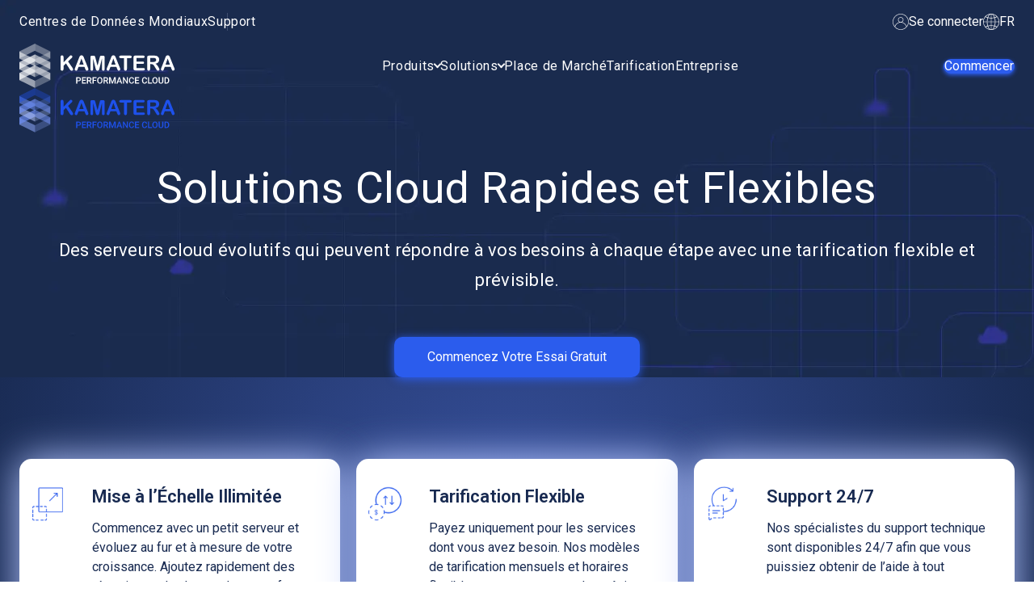

--- FILE ---
content_type: text/html; charset=UTF-8
request_url: https://www.kamatera.com/fr/?id=Kubernetes%20on%20Kamatera&code=2_5
body_size: 34118
content:
<!doctype html>
<html lang="fr-FR">
<head>
    <meta charset="UTF-8">
    <meta name="viewport" content="width=device-width, initial-scale=1">

    <link rel="profile" href="https://gmpg.org/xfn/11">
    <meta name='robots' content='index, follow, max-image-preview:large, max-snippet:-1, max-video-preview:-1' />
<link rel="alternate" href="https://www.kamatera.com/de/" hreflang="de" />
<link rel="alternate" href="https://www.kamatera.com/fr/" hreflang="fr" />
<link rel="alternate" href="https://www.kamatera.com/es/" hreflang="es" />
<link rel="alternate" href="https://www.kamatera.com/" hreflang="en" />
<link rel="alternate" href="https://www.kamatera.com/ru/" hreflang="ru" />
<link rel="alternate" href="https://www.kamatera.com/he/" hreflang="he" />

	<!-- This site is optimized with the Yoast SEO Premium plugin v25.8 (Yoast SEO v26.2) - https://yoast.com/wordpress/plugins/seo/ -->
	<title>Solutions Cloud Rapides et Flexibles | VMs, VPS, IaaS | Kamatera</title>
	<meta name="description" content="Découvrez Kamatera, le fournisseur d&#039;infrastructure cloud de confiance des développeurs et professionnels de l&#039;informatique du monde entier." />
	<link rel="canonical" href="https://www.kamatera.com/fr/" />
	<meta property="og:locale" content="fr_FR" />
	<meta property="og:locale:alternate" content="de_DE" />
	<meta property="og:locale:alternate" content="es_ES" />
	<meta property="og:locale:alternate" content="en_US" />
	<meta property="og:locale:alternate" content="ru_RU" />
	<meta property="og:locale:alternate" content="he_IL" />
	<meta property="og:type" content="website" />
	<meta property="og:title" content="Homepage FR" />
	<meta property="og:description" content="Découvrez Kamatera, le fournisseur d&#039;infrastructure cloud de confiance des développeurs et professionnels de l&#039;informatique du monde entier." />
	<meta property="og:url" content="https://www.kamatera.com/fr/" />
	<meta property="og:site_name" content="Kamatera" />
	<meta property="article:modified_time" content="2025-08-19T09:29:06+00:00" />
	<meta property="og:image" content="https://www.kamatera.com/wp-content/uploads/logo.png" />
	<meta property="og:image:width" content="100" />
	<meta property="og:image:height" content="100" />
	<meta property="og:image:type" content="image/png" />
	<meta name="twitter:card" content="summary_large_image" />
	<meta name="twitter:site" content="@Kamatera_Cloud" />
	<script type="application/ld+json" class="yoast-schema-graph">{"@context":"https://schema.org","@graph":[{"@type":"WebPage","@id":"https://www.kamatera.com/fr/","url":"https://www.kamatera.com/fr/","name":"Solutions Cloud Rapides et Flexibles | VMs, VPS, IaaS | Kamatera","isPartOf":{"@id":"https://www.kamatera.com/fr/#website"},"about":{"@id":"https://www.kamatera.com/fr/#organization"},"primaryImageOfPage":{"@id":"https://www.kamatera.com/fr/#primaryimage"},"image":{"@id":"https://www.kamatera.com/fr/#primaryimage"},"thumbnailUrl":"/wp-content/uploads/logo.png","dateModified":"2025-08-19T09:29:06+00:00","description":"Découvrez Kamatera, le fournisseur d'infrastructure cloud de confiance des développeurs et professionnels de l'informatique du monde entier.","breadcrumb":{"@id":"https://www.kamatera.com/fr/#breadcrumb"},"inLanguage":"fr-FR","potentialAction":[{"@type":"ReadAction","target":["https://www.kamatera.com/fr/"]}]},{"@type":"ImageObject","inLanguage":"fr-FR","@id":"https://www.kamatera.com/fr/#primaryimage","url":"/wp-content/uploads/logo.png","contentUrl":"/wp-content/uploads/logo.png","width":100,"height":100},{"@type":"BreadcrumbList","@id":"https://www.kamatera.com/fr/#breadcrumb","itemListElement":[{"@type":"ListItem","position":1,"name":"Home"}]},{"@type":"WebSite","@id":"https://www.kamatera.com/fr/#website","url":"https://www.kamatera.com/fr/","name":"Kamatera","description":"","publisher":{"@id":"https://www.kamatera.com/fr/#organization"},"potentialAction":[{"@type":"SearchAction","target":{"@type":"EntryPoint","urlTemplate":"https://www.kamatera.com/fr/?s={search_term_string}"},"query-input":{"@type":"PropertyValueSpecification","valueRequired":true,"valueName":"search_term_string"}}],"inLanguage":"fr-FR"},{"@type":"Organization","@id":"https://www.kamatera.com/fr/#organization","name":"Kamatera Inc.","alternateName":"Kamatera","url":"https://www.kamatera.com/fr/","logo":{"@type":"ImageObject","inLanguage":"fr-FR","@id":"https://www.kamatera.com/fr/#/schema/logo/image/","url":"https://www.kamatera.com/wp-content/uploads/logo.png","contentUrl":"https://www.kamatera.com/wp-content/uploads/logo.png","width":100,"height":100,"caption":"Kamatera Inc."},"image":{"@id":"https://www.kamatera.com/fr/#/schema/logo/image/"},"sameAs":["https://x.com/Kamatera_Cloud","https://www.youtube.com/@Kamatera"],"description":"Fast, Flexible Cloud Solutions"}]}</script>
	<!-- / Yoast SEO Premium plugin. -->


<link rel='dns-prefetch' href='//unpkg.com' />
<link rel='dns-prefetch' href='//fonts.googleapis.com' />
<link href='https://fonts.gstatic.com' crossorigin rel='preconnect' />
<link rel="alternate" type="application/rss+xml" title="Kamatera &raquo; Flux" href="https://www.kamatera.com/fr/feed/" />
<link rel="alternate" type="application/rss+xml" title="Kamatera &raquo; Flux des commentaires" href="https://www.kamatera.com/fr/comments/feed/" />
<link rel="alternate" title="oEmbed (JSON)" type="application/json+oembed" href="https://www.kamatera.com/wp-json/oembed/1.0/embed?url=https%3A%2F%2Fwww.kamatera.com%2Ffr%2F" />
<link rel="alternate" title="oEmbed (XML)" type="text/xml+oembed" href="https://www.kamatera.com/wp-json/oembed/1.0/embed?url=https%3A%2F%2Fwww.kamatera.com%2Ffr%2F&#038;format=xml" />
<style id='wp-img-auto-sizes-contain-inline-css'>
img:is([sizes=auto i],[sizes^="auto," i]){contain-intrinsic-size:3000px 1500px}
/*# sourceURL=wp-img-auto-sizes-contain-inline-css */
</style>
<link rel='stylesheet' id='menu-icons-extra-css' href='https://www.kamatera.com/wp-content/plugins/menu-icons/css/extra.min.css?ver=0.13.19' media='all' />
<style id='classic-theme-styles-inline-css'>
/*! This file is auto-generated */
.wp-block-button__link{color:#fff;background-color:#32373c;border-radius:9999px;box-shadow:none;text-decoration:none;padding:calc(.667em + 2px) calc(1.333em + 2px);font-size:1.125em}.wp-block-file__button{background:#32373c;color:#fff;text-decoration:none}
/*# sourceURL=/wp-includes/css/classic-themes.min.css */
</style>
<link rel='stylesheet' id='google-fonts-roboto-css' href='https://fonts.googleapis.com/css2?family=Roboto%3Awght%40400%3B500%3B600&#038;display=swap&#038;ver=1.4.37' media='all' />
<link rel='stylesheet' id='kamatera-common-styles-css' href='https://www.kamatera.com/wp-content/themes/kamatera/css/common.css?ver=1.4.37' media='all' />
<link rel='stylesheet' id='my-block-css' href='https://www.kamatera.com/wp-content/themes/kamatera/gutenberg-blocks/css/my-block.css?ver=6.9' media='all' />
<script src="https://www.kamatera.com/wp-includes/js/jquery/jquery.min.js?ver=3.7.1" id="jquery-core-js"></script>
<link rel="https://api.w.org/" href="https://www.kamatera.com/wp-json/" /><link rel="alternate" title="JSON" type="application/json" href="https://www.kamatera.com/wp-json/wp/v2/pages/7953" /><link rel="EditURI" type="application/rsd+xml" title="RSD" href="https://www.kamatera.com/xmlrpc.php?rsd" />
<meta name="generator" content="WordPress 6.9" />
<link rel='shortlink' href='https://www.kamatera.com/' />
<script>document.createElement( "picture" );if(!window.HTMLPictureElement && document.addEventListener) {window.addEventListener("DOMContentLoaded", function() {var s = document.createElement("script");s.src = "https://www.kamatera.com/wp-content/plugins/webp-express/js/picturefill.min.js";document.body.appendChild(s);});}</script><link rel="icon" href="/wp-content/uploads/cropped-cropped-06169472-7db8-4ba3-91f6-3b4e34b5e168-1-32x32.png" sizes="32x32" />
<link rel="icon" href="/wp-content/uploads/cropped-cropped-06169472-7db8-4ba3-91f6-3b4e34b5e168-1-192x192.png" sizes="192x192" />
<link rel="apple-touch-icon" href="/wp-content/uploads/cropped-cropped-06169472-7db8-4ba3-91f6-3b4e34b5e168-1-180x180.png" />
<meta name="msapplication-TileImage" content="/wp-content/uploads/cropped-cropped-06169472-7db8-4ba3-91f6-3b4e34b5e168-1-270x270.png" />
    <!-- Google Tag Manager -->
    <script>(function (w, d, s, l, i) {
            w[l] = w[l] || [];
            w[l].push({
                'gtm.start':
                    new Date().getTime(), event: 'gtm.js'
            });
            var f                          = d.getElementsByTagName(s)[0],
                j = d.createElement(s), dl = l != 'dataLayer' ? '&l=' + l : '';
            j.async                        = true;
            j.src                          =
                'https://www.googletagmanager.com/gtm.js?id=' + i + dl;
            f.parentNode.insertBefore(j, f);
        })(window, document, 'script', 'dataLayer', 'GTM-TPKTFRB');
    </script>
    <!-- End Google Tag Manager -->

    <script>
        window.dataLayer = window.dataLayer || [];

        function gtag() {
            dataLayer.push(arguments);
        }

        gtag('js', new Date());

        gtag('config', 'AW-949063808');
    </script>

    <style id='wp-block-paragraph-inline-css'>
.is-small-text{font-size:.875em}.is-regular-text{font-size:1em}.is-large-text{font-size:2.25em}.is-larger-text{font-size:3em}.has-drop-cap:not(:focus):first-letter{float:left;font-size:8.4em;font-style:normal;font-weight:100;line-height:.68;margin:.05em .1em 0 0;text-transform:uppercase}body.rtl .has-drop-cap:not(:focus):first-letter{float:none;margin-left:.1em}p.has-drop-cap.has-background{overflow:hidden}:root :where(p.has-background){padding:1.25em 2.375em}:where(p.has-text-color:not(.has-link-color)) a{color:inherit}p.has-text-align-left[style*="writing-mode:vertical-lr"],p.has-text-align-right[style*="writing-mode:vertical-rl"]{rotate:180deg}
/*# sourceURL=https://www.kamatera.com/wp-includes/blocks/paragraph/style.min.css */
</style>
<style id='wp-block-spacer-inline-css'>
.wp-block-spacer{clear:both}
/*# sourceURL=https://www.kamatera.com/wp-includes/blocks/spacer/style.min.css */
</style>
<style id='global-styles-inline-css'>
:root{--wp--preset--aspect-ratio--square: 1;--wp--preset--aspect-ratio--4-3: 4/3;--wp--preset--aspect-ratio--3-4: 3/4;--wp--preset--aspect-ratio--3-2: 3/2;--wp--preset--aspect-ratio--2-3: 2/3;--wp--preset--aspect-ratio--16-9: 16/9;--wp--preset--aspect-ratio--9-16: 9/16;--wp--preset--color--black: #000000;--wp--preset--color--cyan-bluish-gray: #abb8c3;--wp--preset--color--white: #ffffff;--wp--preset--color--pale-pink: #f78da7;--wp--preset--color--vivid-red: #cf2e2e;--wp--preset--color--luminous-vivid-orange: #ff6900;--wp--preset--color--luminous-vivid-amber: #fcb900;--wp--preset--color--light-green-cyan: #7bdcb5;--wp--preset--color--vivid-green-cyan: #00d084;--wp--preset--color--pale-cyan-blue: #8ed1fc;--wp--preset--color--vivid-cyan-blue: #0693e3;--wp--preset--color--vivid-purple: #9b51e0;--wp--preset--gradient--vivid-cyan-blue-to-vivid-purple: linear-gradient(135deg,rgb(6,147,227) 0%,rgb(155,81,224) 100%);--wp--preset--gradient--light-green-cyan-to-vivid-green-cyan: linear-gradient(135deg,rgb(122,220,180) 0%,rgb(0,208,130) 100%);--wp--preset--gradient--luminous-vivid-amber-to-luminous-vivid-orange: linear-gradient(135deg,rgb(252,185,0) 0%,rgb(255,105,0) 100%);--wp--preset--gradient--luminous-vivid-orange-to-vivid-red: linear-gradient(135deg,rgb(255,105,0) 0%,rgb(207,46,46) 100%);--wp--preset--gradient--very-light-gray-to-cyan-bluish-gray: linear-gradient(135deg,rgb(238,238,238) 0%,rgb(169,184,195) 100%);--wp--preset--gradient--cool-to-warm-spectrum: linear-gradient(135deg,rgb(74,234,220) 0%,rgb(151,120,209) 20%,rgb(207,42,186) 40%,rgb(238,44,130) 60%,rgb(251,105,98) 80%,rgb(254,248,76) 100%);--wp--preset--gradient--blush-light-purple: linear-gradient(135deg,rgb(255,206,236) 0%,rgb(152,150,240) 100%);--wp--preset--gradient--blush-bordeaux: linear-gradient(135deg,rgb(254,205,165) 0%,rgb(254,45,45) 50%,rgb(107,0,62) 100%);--wp--preset--gradient--luminous-dusk: linear-gradient(135deg,rgb(255,203,112) 0%,rgb(199,81,192) 50%,rgb(65,88,208) 100%);--wp--preset--gradient--pale-ocean: linear-gradient(135deg,rgb(255,245,203) 0%,rgb(182,227,212) 50%,rgb(51,167,181) 100%);--wp--preset--gradient--electric-grass: linear-gradient(135deg,rgb(202,248,128) 0%,rgb(113,206,126) 100%);--wp--preset--gradient--midnight: linear-gradient(135deg,rgb(2,3,129) 0%,rgb(40,116,252) 100%);--wp--preset--font-size--small: 13px;--wp--preset--font-size--medium: 20px;--wp--preset--font-size--large: 36px;--wp--preset--font-size--x-large: 42px;--wp--preset--spacing--20: 0.44rem;--wp--preset--spacing--30: 0.67rem;--wp--preset--spacing--40: 1rem;--wp--preset--spacing--50: 1.5rem;--wp--preset--spacing--60: 2.25rem;--wp--preset--spacing--70: 3.38rem;--wp--preset--spacing--80: 5.06rem;--wp--preset--shadow--natural: 6px 6px 9px rgba(0, 0, 0, 0.2);--wp--preset--shadow--deep: 12px 12px 50px rgba(0, 0, 0, 0.4);--wp--preset--shadow--sharp: 6px 6px 0px rgba(0, 0, 0, 0.2);--wp--preset--shadow--outlined: 6px 6px 0px -3px rgb(255, 255, 255), 6px 6px rgb(0, 0, 0);--wp--preset--shadow--crisp: 6px 6px 0px rgb(0, 0, 0);}:where(.is-layout-flex){gap: 0.5em;}:where(.is-layout-grid){gap: 0.5em;}body .is-layout-flex{display: flex;}.is-layout-flex{flex-wrap: wrap;align-items: center;}.is-layout-flex > :is(*, div){margin: 0;}body .is-layout-grid{display: grid;}.is-layout-grid > :is(*, div){margin: 0;}:where(.wp-block-columns.is-layout-flex){gap: 2em;}:where(.wp-block-columns.is-layout-grid){gap: 2em;}:where(.wp-block-post-template.is-layout-flex){gap: 1.25em;}:where(.wp-block-post-template.is-layout-grid){gap: 1.25em;}.has-black-color{color: var(--wp--preset--color--black) !important;}.has-cyan-bluish-gray-color{color: var(--wp--preset--color--cyan-bluish-gray) !important;}.has-white-color{color: var(--wp--preset--color--white) !important;}.has-pale-pink-color{color: var(--wp--preset--color--pale-pink) !important;}.has-vivid-red-color{color: var(--wp--preset--color--vivid-red) !important;}.has-luminous-vivid-orange-color{color: var(--wp--preset--color--luminous-vivid-orange) !important;}.has-luminous-vivid-amber-color{color: var(--wp--preset--color--luminous-vivid-amber) !important;}.has-light-green-cyan-color{color: var(--wp--preset--color--light-green-cyan) !important;}.has-vivid-green-cyan-color{color: var(--wp--preset--color--vivid-green-cyan) !important;}.has-pale-cyan-blue-color{color: var(--wp--preset--color--pale-cyan-blue) !important;}.has-vivid-cyan-blue-color{color: var(--wp--preset--color--vivid-cyan-blue) !important;}.has-vivid-purple-color{color: var(--wp--preset--color--vivid-purple) !important;}.has-black-background-color{background-color: var(--wp--preset--color--black) !important;}.has-cyan-bluish-gray-background-color{background-color: var(--wp--preset--color--cyan-bluish-gray) !important;}.has-white-background-color{background-color: var(--wp--preset--color--white) !important;}.has-pale-pink-background-color{background-color: var(--wp--preset--color--pale-pink) !important;}.has-vivid-red-background-color{background-color: var(--wp--preset--color--vivid-red) !important;}.has-luminous-vivid-orange-background-color{background-color: var(--wp--preset--color--luminous-vivid-orange) !important;}.has-luminous-vivid-amber-background-color{background-color: var(--wp--preset--color--luminous-vivid-amber) !important;}.has-light-green-cyan-background-color{background-color: var(--wp--preset--color--light-green-cyan) !important;}.has-vivid-green-cyan-background-color{background-color: var(--wp--preset--color--vivid-green-cyan) !important;}.has-pale-cyan-blue-background-color{background-color: var(--wp--preset--color--pale-cyan-blue) !important;}.has-vivid-cyan-blue-background-color{background-color: var(--wp--preset--color--vivid-cyan-blue) !important;}.has-vivid-purple-background-color{background-color: var(--wp--preset--color--vivid-purple) !important;}.has-black-border-color{border-color: var(--wp--preset--color--black) !important;}.has-cyan-bluish-gray-border-color{border-color: var(--wp--preset--color--cyan-bluish-gray) !important;}.has-white-border-color{border-color: var(--wp--preset--color--white) !important;}.has-pale-pink-border-color{border-color: var(--wp--preset--color--pale-pink) !important;}.has-vivid-red-border-color{border-color: var(--wp--preset--color--vivid-red) !important;}.has-luminous-vivid-orange-border-color{border-color: var(--wp--preset--color--luminous-vivid-orange) !important;}.has-luminous-vivid-amber-border-color{border-color: var(--wp--preset--color--luminous-vivid-amber) !important;}.has-light-green-cyan-border-color{border-color: var(--wp--preset--color--light-green-cyan) !important;}.has-vivid-green-cyan-border-color{border-color: var(--wp--preset--color--vivid-green-cyan) !important;}.has-pale-cyan-blue-border-color{border-color: var(--wp--preset--color--pale-cyan-blue) !important;}.has-vivid-cyan-blue-border-color{border-color: var(--wp--preset--color--vivid-cyan-blue) !important;}.has-vivid-purple-border-color{border-color: var(--wp--preset--color--vivid-purple) !important;}.has-vivid-cyan-blue-to-vivid-purple-gradient-background{background: var(--wp--preset--gradient--vivid-cyan-blue-to-vivid-purple) !important;}.has-light-green-cyan-to-vivid-green-cyan-gradient-background{background: var(--wp--preset--gradient--light-green-cyan-to-vivid-green-cyan) !important;}.has-luminous-vivid-amber-to-luminous-vivid-orange-gradient-background{background: var(--wp--preset--gradient--luminous-vivid-amber-to-luminous-vivid-orange) !important;}.has-luminous-vivid-orange-to-vivid-red-gradient-background{background: var(--wp--preset--gradient--luminous-vivid-orange-to-vivid-red) !important;}.has-very-light-gray-to-cyan-bluish-gray-gradient-background{background: var(--wp--preset--gradient--very-light-gray-to-cyan-bluish-gray) !important;}.has-cool-to-warm-spectrum-gradient-background{background: var(--wp--preset--gradient--cool-to-warm-spectrum) !important;}.has-blush-light-purple-gradient-background{background: var(--wp--preset--gradient--blush-light-purple) !important;}.has-blush-bordeaux-gradient-background{background: var(--wp--preset--gradient--blush-bordeaux) !important;}.has-luminous-dusk-gradient-background{background: var(--wp--preset--gradient--luminous-dusk) !important;}.has-pale-ocean-gradient-background{background: var(--wp--preset--gradient--pale-ocean) !important;}.has-electric-grass-gradient-background{background: var(--wp--preset--gradient--electric-grass) !important;}.has-midnight-gradient-background{background: var(--wp--preset--gradient--midnight) !important;}.has-small-font-size{font-size: var(--wp--preset--font-size--small) !important;}.has-medium-font-size{font-size: var(--wp--preset--font-size--medium) !important;}.has-large-font-size{font-size: var(--wp--preset--font-size--large) !important;}.has-x-large-font-size{font-size: var(--wp--preset--font-size--x-large) !important;}
/*# sourceURL=global-styles-inline-css */
</style>
<link rel='stylesheet' id='genesis-custom-blocks__block-image-text-button-css' href='https://www.kamatera.com/wp-content/themes/kamatera/blocks/image-text-button/block.css?ver=6.9' media='all' />
<link rel='stylesheet' id='genesis-custom-blocks__block-designed-card-css' href='https://www.kamatera.com/wp-content/themes/kamatera/blocks/designed-card/block.css?ver=6.9' media='all' />
<link rel='stylesheet' id='genesis-custom-blocks__block-map-section-css' href='https://www.kamatera.com/wp-content/themes/kamatera/blocks/map-section/block.css?ver=6.9' media='all' />
<link rel='stylesheet' id='genesis-custom-blocks__block-service-css' href='https://www.kamatera.com/wp-content/themes/kamatera/blocks/service/block.css?ver=6.9' media='all' />
<link rel='stylesheet' id='genesis-custom-blocks__block-services-css' href='https://www.kamatera.com/wp-content/themes/kamatera/blocks/services/block.css?ver=6.9' media='all' />
</head>

<body class="home wp-singular page-template-default page page-id-7953 wp-custom-logo wp-theme-kamatera">
<!-- Google Tag Manager (noscript) -->
<noscript>
    <iframe src="https://www.googletagmanager.com/ns.html?id=GTM-TPKTFRB"
            height="0" width="0" style="display:none;visibility:hidden"></iframe>
</noscript>
<!-- End Google Tag Manager (noscript) -->

<header class="">
        <div class="top-menu">
        <div class="container">
        <div class="menu-top-menu-francais-container"><ul id="top-menu-header-menu" class="center_nav"><li id="menu-item-20867" class="menu-item menu-item-type-custom menu-item-object-custom menu-item-20867"><a href="/fr/data-centers/">Centres de Données Mondiaux</a></li>
<li id="menu-item-22131" class="menu-item menu-item-type-custom menu-item-object-custom menu-item-22131"><a href="/fr/support/">Support</a></li>
</ul></div>
            <div class="top-menu__right-wrapper">

                <a href="https://console.kamatera.com/login/">
                    <svg xmlns="http://www.w3.org/2000/svg" width="20" height="20" viewBox="0 0 20 20" fill="none">
                        <g clip-path="url(#clip0_293_2151)">
                            <path d="M9.97387 19.8948C9.98203 19.8948 9.99012 19.8954 9.99828 19.8954H9.99902H9.9998C15.4855 19.8954 19.8971 15.4266 19.8971 10.0018C19.8971 4.54437 15.4572 0.104531 9.9998 0.104531C4.54238 0.104531 0.102539 4.54441 0.102539 10.0018C0.102539 15.3995 4.48012 19.8811 9.97387 19.8948ZM3.12156 16.2201C3.93594 13.0916 6.73273 10.92 9.98273 10.913C9.98848 10.913 9.99402 10.9138 9.99977 10.9138C10.0051 10.9138 10.0102 10.9131 10.0155 10.913C13.2665 10.9208 16.0638 13.092 16.8781 16.22C13.1896 20.2928 6.8132 20.2964 3.12156 16.2201ZM7.24355 7.5402C7.24355 6.02031 8.47996 4.78395 9.9998 4.78395C11.5195 4.78395 12.7559 6.02035 12.7559 7.5402C12.7559 9.05406 11.5279 10.286 10.0154 10.2945C10.0096 10.2944 10.0041 10.2937 9.99832 10.2937C9.99312 10.2937 9.98809 10.2944 9.98289 10.2944C8.47086 10.2852 7.24355 9.05356 7.24355 7.5402ZM9.9998 0.723125C15.1161 0.723125 19.2785 4.88555 19.2785 10.0018C19.2785 12.1252 18.5593 14.0828 17.3539 15.6479C16.5057 12.9989 14.3222 11.055 11.6548 10.4771C12.6798 9.89746 13.3745 8.79922 13.3745 7.5402C13.3745 5.67934 11.8607 4.16535 9.9998 4.16535C8.13894 4.16535 6.62496 5.67934 6.62496 7.5402C6.62496 8.79895 7.31941 9.89703 8.34426 10.4767C5.67734 11.0543 3.4941 12.9984 2.64578 15.648C1.44035 14.0829 0.721133 12.1252 0.721133 10.0018C0.721133 4.88555 4.88355 0.723125 9.9998 0.723125Z" fill="white"/>
                        </g>
                        <defs>
                            <clipPath id="clip0_293_2151">
                                <rect width="20" height="20" fill="white"/>
                            </clipPath>
                        </defs>
                    </svg>
                    Se connecter                </a>

                            <div class="lang-wrapper">
                    <button class="lang-toggle">
                        <svg xmlns="http://www.w3.org/2000/svg" width="20" height="20" viewBox="0 0 20 20" fill="none">
                            <path d="M9.98832 0.0010767C9.62982 0.0010767 9.27157 0.0203489 8.91512 0.0587682C8.58841 0.0921399 8.26571 0.14687 7.94734 0.21328C7.88573 0.226169 7.82407 0.239768 7.76246 0.253993C5.88668 0.681068 4.17387 1.64013 2.82944 3.01618C2.70443 3.14432 2.58203 3.27627 2.46235 3.41196C-1.16933 7.58127 -0.733494 13.9052 3.43585 17.5369C7.42745 21.0138 13.4358 20.7824 17.1483 17.009C17.2735 16.8808 17.3959 16.7489 17.5154 16.6132C19.1181 14.788 20.0013 12.4416 19.9999 10.0126C19.9999 4.48332 15.5176 0.00103498 9.98832 0.0010767ZM3.27429 3.51675C3.32702 3.46202 3.38175 3.40963 3.43548 3.35657C3.49755 3.2955 3.55929 3.23409 3.62269 3.17502C3.67842 3.12296 3.73582 3.07291 3.79289 3.02218C3.8573 2.96512 3.92137 2.90805 3.98745 2.85299C4.04551 2.80393 4.10525 2.75688 4.16465 2.70949C4.23139 2.65609 4.29814 2.6027 4.36688 2.55131C4.42762 2.50559 4.48936 2.4612 4.55143 2.41782C4.62051 2.36843 4.68992 2.3177 4.76034 2.27165C4.82341 2.22893 4.88715 2.18755 4.95122 2.14651C5.02264 2.10079 5.09439 2.05574 5.1668 2.01302C5.232 1.9741 5.29762 1.93581 5.3637 1.89822C5.43757 1.85617 5.51174 1.81512 5.58629 1.77508C5.65303 1.7395 5.71977 1.70466 5.78652 1.67062C5.86261 1.63225 5.93936 1.5952 6.01645 1.55883C6.08319 1.52713 6.15261 1.49542 6.22135 1.46539C6.29978 1.43202 6.3792 1.39864 6.45863 1.36527C6.52771 1.33691 6.59645 1.30921 6.6662 1.28251C6.74696 1.25181 6.82872 1.22311 6.91048 1.19441C6.98023 1.17005 7.04997 1.14569 7.12072 1.12266C7.20382 1.09596 7.28758 1.07127 7.37168 1.04691C7.44209 1.02655 7.51184 1.00553 7.58259 0.986504C7.60962 0.979496 7.63665 0.973822 7.66368 0.966814C6.67588 1.92596 5.94282 3.11633 5.53089 4.43014C4.73881 4.22123 3.97201 3.92614 3.24426 3.55012C3.25527 3.53844 3.26461 3.52676 3.27429 3.51675ZM2.7944 4.05404C3.59604 4.48837 4.4461 4.82668 5.32699 5.06186C4.89516 6.56343 4.66848 8.11651 4.65321 9.67885H0.651936C0.724644 7.6186 1.47805 5.64057 2.7944 4.05404ZM2.7944 15.9711C1.47814 14.3845 0.724728 12.4065 0.651936 10.3463H4.65321C4.66848 11.9086 4.89512 13.4617 5.32699 14.9633C4.44614 15.1985 3.59608 15.5368 2.7944 15.9711ZM7.58059 19.04C7.51318 19.0229 7.44343 19.0009 7.37401 18.9806C7.28958 18.9559 7.20482 18.9312 7.12139 18.9041C7.05098 18.8815 6.98156 18.8571 6.91215 18.8327C6.83005 18.8044 6.74796 18.7753 6.66687 18.7443C6.59745 18.7179 6.52904 18.6902 6.46029 18.6622C6.38054 18.6288 6.30078 18.5955 6.22169 18.5621C6.15361 18.532 6.08586 18.5011 6.01845 18.4693C5.9407 18.4326 5.86327 18.3952 5.78485 18.3565C5.71811 18.3231 5.65136 18.2898 5.58462 18.2534C5.5092 18.213 5.43445 18.1716 5.35969 18.1289C5.29295 18.0919 5.22954 18.0538 5.16514 18.0151C5.09172 17.9711 5.01963 17.9257 4.94755 17.8793C4.88415 17.8389 4.82074 17.7979 4.75833 17.7558C4.68725 17.7078 4.61684 17.6577 4.54709 17.6076C4.48602 17.5639 4.42495 17.5202 4.36488 17.4742C4.2958 17.4221 4.22806 17.3684 4.16065 17.3143C4.10158 17.2673 4.04284 17.2205 3.98511 17.1721C3.91837 17.1168 3.85396 17.059 3.78922 17.0016C3.73248 16.9512 3.67542 16.9015 3.62002 16.8501C3.55628 16.7907 3.49454 16.729 3.43247 16.6679C3.37874 16.6148 3.32401 16.5624 3.27129 16.508C3.26161 16.4977 3.25226 16.487 3.24259 16.477C3.9703 16.1008 4.7371 15.8056 5.52922 15.5967C5.94124 16.9104 6.67425 18.1008 7.66201 19.06C7.63498 19.053 7.60762 19.0473 7.58059 19.04ZM9.65464 19.3303C8.22666 19.1274 6.97489 17.637 6.18731 15.4361C7.32596 15.1812 8.48792 15.0444 9.65464 15.028V19.3303ZM9.65464 14.3606C8.41697 14.3768 7.1845 14.5238 5.97774 14.7991C5.55871 13.3513 5.33767 11.8534 5.32065 10.3463H9.65464V14.3606ZM9.65464 9.67885H5.32065C5.33763 8.17174 5.55867 6.67385 5.97774 5.22605C7.1845 5.50125 8.41701 5.64825 9.65464 5.66456V9.67885ZM9.65464 4.99712C8.48788 4.98085 7.32596 4.84407 6.18731 4.58899C6.97489 2.38812 8.22666 0.897735 9.65464 0.694834V4.99712ZM17.1823 4.05404C18.4986 5.64061 19.252 7.61864 19.3248 9.67885H15.3235C15.3082 8.11651 15.0816 6.56343 14.6497 5.06186C15.5306 4.82655 16.3806 4.48829 17.1823 4.05404ZM12.3935 0.984835C12.4635 1.00219 12.5333 1.02421 12.6027 1.04457C12.6871 1.06927 12.7719 1.09396 12.8553 1.12099C12.9257 1.14368 12.9952 1.16805 13.0646 1.19241C13.1467 1.22077 13.2288 1.24981 13.3099 1.28084C13.3793 1.30721 13.4477 1.3349 13.5164 1.36294C13.5962 1.39631 13.6759 1.42968 13.755 1.46305C13.8231 1.49309 13.8909 1.524 13.9583 1.55583C14.036 1.59254 14.1134 1.62991 14.1919 1.66862C14.2586 1.70199 14.3254 1.73537 14.3921 1.77174C14.4675 1.81212 14.5423 1.8535 14.617 1.89622C14.6838 1.93326 14.7472 1.9713 14.8116 2.01002C14.885 2.05407 14.9571 2.09945 15.0292 2.14584C15.0926 2.18622 15.156 2.22727 15.2184 2.26931C15.2895 2.31737 15.3595 2.36709 15.4293 2.41715C15.4907 2.46087 15.5518 2.50492 15.6122 2.55064C15.6809 2.60237 15.7483 2.65609 15.8161 2.71016C15.8748 2.75688 15.9339 2.8036 15.9916 2.85232C16.0584 2.90772 16.1228 2.96545 16.1875 3.02285C16.2442 3.07324 16.3013 3.12296 16.3567 3.17436C16.4204 3.23376 16.4822 3.2955 16.5442 3.35657C16.598 3.40963 16.6527 3.46202 16.7054 3.51642C16.7151 3.52676 16.7245 3.53744 16.7341 3.54745C16.0064 3.92364 15.2396 4.21885 14.4475 4.4278C14.0347 3.11387 13.3007 1.92362 12.312 0.964812C12.3391 0.97182 12.3664 0.977493 12.3935 0.984835ZM10.3221 0.694834C11.7501 0.897735 13.0018 2.38812 13.7894 4.58899C12.6508 4.84395 11.4888 4.98073 10.3221 4.99712V0.694834ZM10.3221 5.66456C11.5598 5.64829 12.7922 5.50129 13.999 5.22605C14.418 6.67385 14.6391 8.17174 14.6561 9.67885H10.3221V5.66456ZM10.3221 10.3463H14.6561C14.6391 11.8534 14.418 13.3513 13.999 14.7991C12.7922 14.5239 11.5598 14.3769 10.3221 14.3606V10.3463ZM10.3221 19.3303V15.028C11.4888 15.0443 12.6508 15.1811 13.7894 15.4361C13.0018 17.637 11.7501 19.1274 10.3221 19.3303ZM16.7024 16.5084C16.6497 16.5628 16.5953 16.6152 16.5416 16.6682C16.4795 16.7293 16.4174 16.791 16.3537 16.8504C16.2983 16.9022 16.2412 16.9506 16.1845 17.0023C16.1198 17.0597 16.0554 17.1171 15.9893 17.1725C15.9309 17.2212 15.8715 17.2683 15.8121 17.3156C15.7453 17.369 15.6786 17.4224 15.6098 17.4738C15.5491 17.5195 15.4874 17.5639 15.4253 17.6073C15.3562 17.6567 15.2868 17.7074 15.2164 17.7535C15.1533 17.7962 15.0896 17.8376 15.0255 17.8783C14.9541 17.9243 14.8821 17.9689 14.8096 18.0118C14.7428 18.0508 14.6791 18.0889 14.6134 18.1266C14.5395 18.1686 14.4652 18.2097 14.3904 18.2497C14.3237 18.2853 14.2569 18.3201 14.1902 18.3542C14.1141 18.3926 14.0374 18.4296 13.9603 18.466C13.8935 18.4977 13.8241 18.5294 13.7554 18.5594C13.6769 18.5928 13.5975 18.6262 13.5181 18.6595C13.449 18.6876 13.3803 18.7156 13.3109 18.742C13.2294 18.773 13.1477 18.802 13.0656 18.8304C12.9962 18.8548 12.9267 18.8791 12.8563 18.9018C12.7729 18.9288 12.6895 18.9535 12.6044 18.9779C12.5346 18.9986 12.4645 19.0193 12.3941 19.0383C12.3671 19.0453 12.3401 19.051 12.313 19.058C13.3008 18.0988 14.0339 16.9085 14.4458 15.5947C15.2379 15.8036 16.0047 16.0987 16.7325 16.4747C16.7215 16.4867 16.7121 16.4984 16.7024 16.5084ZM17.1823 15.9711C16.3807 15.5368 15.5306 15.1985 14.6497 14.9633C15.0816 13.4617 15.3082 11.9086 15.3235 10.3463H19.3248C19.2521 12.4065 18.4987 14.3846 17.1823 15.9711Z" fill="white"/>
                        </svg>
                        <span class="lang-title">
                            FR                        </span>
                    </button>

                    <div class="lang-dropdown-wrapper">
                        <ul class="lang-dropdown">
                                                            <li class="lang-item ">
                                    <a href="/de/">Deutsch</a>
                                </li>
                                                            <li class="lang-item active">
                                    <a href="/fr/">Français</a>
                                </li>
                                                            <li class="lang-item ">
                                    <a href="/es/">Español</a>
                                </li>
                                                            <li class="lang-item ">
                                    <a href="/">English</a>
                                </li>
                                                            <li class="lang-item ">
                                    <a href="/ru/">Русский</a>
                                </li>
                                                            <li class="lang-item ">
                                    <a href="/he/">עברית</a>
                                </li>
                                                    </ul>
                    </div>
                </div>
            
            </div>
                </div>
    </div>
        <div class="main-menu">
        <div class="container">
            <div class="logo" href="https://www.kamatera.com/fr/">
                <a href="https://www.kamatera.com/fr/" class="custom-logo-link" rel="home" aria-current="page">
                    <img src="/wp-content/uploads/Group2.svg" class="custom-logo white-logo" alt="Kamatera" decoding="async" loading="eager" /><img src="/wp-content/uploads/Group-4.svg" class="custom-logo blue-logo" alt="Kamatera" decoding="async" loading="lazy" />                </a>
            </div>
            <div class="menu-bar">
                <div class="menu-french-menu-container"><ul id="menu-header-menu" class="center_nav"><li id="menu-item-7565" class="menu-item menu-item-type-custom menu-item-object-custom menu-item-has-children menu-item-7565"><a>Produits</a>
<ul class="sub-menu">
	<li id="menu-item-7570" class="menu-item menu-item-type-custom menu-item-object-custom menu-item-7570"><a href="/fr/products/cloud-servers/"><img width="44" height="44" src="/wp-content/uploads/cloudservers44.webp" class="_mi _before _image" alt="" aria-hidden="true" decoding="async" /><span>Serveurs Cloud<p class="menu-item-description" style="padding-top:5px;font-weight:400;">Infrastructure cloud de classe entreprise puissante</p></span></a></li>
	<li id="menu-item-7571" class="menu-item menu-item-type-custom menu-item-object-custom menu-item-7571"><a href="/fr/products/cloud-desktop-hosting/"><img width="44" height="44" src="/wp-content/uploads/cloud-desktop44.webp" class="_mi _before _image" alt="" aria-hidden="true" decoding="async" /><span>Hébergement Cloud de Bureau<p class="menu-item-description" style="padding-top:5px;font-weight:400;">Environnement de bureau virtuel sécurisé</p></span></a></li>
	<li id="menu-item-7572" class="menu-item menu-item-type-custom menu-item-object-custom menu-item-7572"><a href="/fr/products/virtual-private-cloud/"><img width="44" height="44" src="/wp-content/uploads/firewall44.webp" class="_mi _before _image" alt="" aria-hidden="true" decoding="async" /><span>Cloud Privé Virtuel<p class="menu-item-description" style="padding-top:5px;font-weight:400;">Mise en place d’un environnement cloud privé isolé</p></span></a></li>
	<li id="menu-item-7573" class="menu-item menu-item-type-custom menu-item-object-custom menu-item-7573"><a href="/fr/products/cloud-firewall/"><img width="44" height="44" src="/wp-content/uploads/vps44.webp" class="_mi _before _image" alt="" aria-hidden="true" decoding="async" /><span>Pare-Feu Cloud<p class="menu-item-description" style="padding-top:5px;font-weight:400;">Protégez vos serveurs cloud contre les menaces</p></span></a></li>
	<li id="menu-item-7574" class="menu-item menu-item-type-custom menu-item-object-custom menu-item-7574"><a href="/fr/products/load-balancers/"><img width="44" height="44" src="/wp-content/uploads/load-balancer44.webp" class="_mi _before _image" alt="" aria-hidden="true" decoding="async" /><span>Répartiteurs de Charge Cloud<p class="menu-item-description" style="padding-top:5px;font-weight:400;">Empêchez la surcharge des serveurs et maximisez les performances</p></span></a></li>
	<li id="menu-item-7575" class="menu-item menu-item-type-custom menu-item-object-custom menu-item-7575"><a href="/fr/products/block-storage/"><img width="44" height="44" src="/wp-content/uploads/storage44.webp" class="_mi _before _image" alt="" aria-hidden="true" decoding="async" /><span>Stockage en Bloc<p class="menu-item-description" style="padding-top:5px;font-weight:400;">Ajoutez facilement du stockage bloc à vos serveurs</p></span></a></li>
	<li id="menu-item-7576" class="menu-item menu-item-type-custom menu-item-object-custom menu-item-7576"><a href="/fr/products/reseller-hosting/"><img width="44" height="44" src="/wp-content/uploads/reseller44.webp" class="_mi _before _image" alt="" aria-hidden="true" decoding="async" /><span>Hébergement Revendeur<p class="menu-item-description" style="padding-top:5px;font-weight:400;">Fournissez des services d’hébergement à vos clients</p></span></a></li>
	<li id="menu-item-18751" class="menu-item menu-item-type-custom menu-item-object-custom menu-item-18751"><a href="/fr/products/virtual-dedicated-servers/"><img width="44" height="44" src="/wp-content/uploads/VDS-1.webp" class="_mi _before _image" alt="" aria-hidden="true" decoding="async" /><span>VDS<p class="menu-item-description" style="padding-top:5px;font-weight:400;">Des ressources entièrement dédiées avec des performances de pointe</p></span></a></li>
	<li id="menu-item-18833" class="menu-item menu-item-type-custom menu-item-object-custom menu-item-18833"><a href="/fr/products/api/"><img width="44" height="44" src="/wp-content/uploads/api.png" class="_mi _before _image" alt="" aria-hidden="true" decoding="async" /><span>Cloud API<p class="menu-item-description" style="padding-top:5px;font-weight:400;">Maîtrisez votre cloud grâce à une automatisation puissante</p></span></a></li>
</ul>
</li>
<li id="menu-item-7577" class="menu-item menu-item-type-custom menu-item-object-custom menu-item-has-children menu-item-7577"><a>Solutions</a>
<ul class="sub-menu">
	<li id="menu-item-7578" class="menu-item menu-item-type-custom menu-item-object-custom menu-item-7578"><a href="/fr/solutions/managed-cloud-services/"><img width="44" height="44" src="/wp-content/uploads/managed44.webp" class="_mi _before _image" alt="" aria-hidden="true" decoding="async" /><span>Services Cloud Gérés<p class="menu-item-description" style="padding-top:5px;font-weight:400;">Laissez nos experts gérer votre infrastructure cloud</p></span></a></li>
	<li id="menu-item-7579" class="menu-item menu-item-type-custom menu-item-object-custom menu-item-7579"><a href="/fr/solutions/software-licensing/"><img width="44" height="44" src="/wp-content/uploads/software44.webp" class="_mi _before _image" alt="" aria-hidden="true" decoding="async" /><span>Licences Logicielles<p class="menu-item-description" style="padding-top:5px;font-weight:400;">Installation, configuration et mises à niveau simplifiées</p></span></a></li>
	<li id="menu-item-7580" class="menu-item menu-item-type-custom menu-item-object-custom menu-item-7580"><a href="/fr/solutions/disaster-recovery/"><img width="44" height="44" src="/wp-content/uploads/dr44.webp" class="_mi _before _image" alt="" aria-hidden="true" decoding="async" /><span>Reprise Après Sinistre<p class="menu-item-description" style="padding-top:5px;font-weight:400;">Solutions pour minimiser les perturbations inattendues</p></span></a></li>
	<li id="menu-item-7581" class="menu-item menu-item-type-custom menu-item-object-custom menu-item-7581"><a href="/fr/solutions/diagonal-scaling/"><img width="44" height="44" src="/wp-content/uploads/diagonal44.webp" class="_mi _before _image" alt="" aria-hidden="true" decoding="async" /><span>Mise à l&rsquo;Échelle Diagonale<p class="menu-item-description" style="padding-top:5px;font-weight:400;">Profitez de performances rentables à mesure que vous évoluez</p></span></a></li>
	<li id="menu-item-18725" class="menu-item menu-item-type-custom menu-item-object-custom menu-item-18725"><a href="/fr/solutions/ddos/"><img width="44" height="44" src="/wp-content/uploads/ddos.png" class="_mi _before _image" alt="" aria-hidden="true" decoding="async" /><span>DDoS<p class="menu-item-description" style="padding-top:5px;font-weight:400;">Défense puissante en temps réel contre les attaques avancées</p></span></a></li>
	<li id="menu-item-18498" class="menu-item menu-item-type-custom menu-item-object-custom menu-item-18498"><a href="/fr/solutions/backups/"><img width="44" height="44" src="/wp-content/uploads/backup.webp" class="_mi _before _image" alt="" aria-hidden="true" decoding="async" /><span>Sauvegardes<p class="menu-item-description" style="padding-top:5px;font-weight:400;">Solutions sécurisées de protection des données dans le cloud</p></span></a></li>
	<li id="menu-item-18497" class="menu-item menu-item-type-custom menu-item-object-custom menu-item-18497"><a href="/fr/solutions/cloud-monitoring/"><img width="44" height="44" src="/wp-content/uploads/monitoring.webp" class="_mi _before _image" alt="" aria-hidden="true" decoding="async" /><span>Surveillance<p class="menu-item-description" style="padding-top:5px;font-weight:400;">Informations en temps réel sur les performances du cloud</p></span></a></li>
	<li id="menu-item-18817" class="menu-item menu-item-type-custom menu-item-object-custom menu-item-18817"><a href="/fr/solutions/vpn-hosting/"><img width="44" height="44" src="/wp-content/uploads/vpn.png" class="_mi _before _image" alt="" aria-hidden="true" decoding="async" /><span>Hébergement VPN<p class="menu-item-description" style="padding-top:5px;font-weight:400;">Créez votre propre réseau personnalisable et sécurisé</p></span></a></li>
	<li id="menu-item-18824" class="menu-item menu-item-type-custom menu-item-object-custom menu-item-18824"><a href="/fr/solutions/vps-hosting/"><img width="44" height="44" src="/wp-content/uploads/vps.png" class="_mi _before _image" alt="" aria-hidden="true" decoding="async" /><span>Hébergement VPS évolutif<p class="menu-item-description" style="padding-top:5px;font-weight:400;">Le moyen le plus abordable d’accéder au cloud</p></span></a></li>
	<li id="menu-item-19070" class="menu-item menu-item-type-custom menu-item-object-custom menu-item-19070"><a href="/fr/solutions/virtual-machine-hosting/"><img width="44" height="44" src="/wp-content/uploads/vm.webp" class="_mi _before _image" alt="" aria-hidden="true" decoding="async" /><span>Hébergement de machines virtuelles<p class="menu-item-description" style="padding-top:5px;font-weight:400;">Un environnement sécurisé pour le développement et les tests</p></span></a></li>
	<li id="menu-item-7582" class="menu-item menu-item-type-custom menu-item-object-custom menu-item-has-children menu-item-7582"><a>Cas d&rsquo;Utilisation</a>
	<ul class="sub-menu">
		<li id="menu-item-7583" class="menu-item menu-item-type-custom menu-item-object-custom menu-item-7583"><a href="/fr/solutions/use-cases/startups/"><img width="16" height="16" src="/wp-content/uploads/menu-startups.png" class="_mi _before _image" alt="" aria-hidden="true" decoding="async" /><span>Startups</span></a></li>
		<li id="menu-item-7584" class="menu-item menu-item-type-custom menu-item-object-custom menu-item-7584"><a href="/fr/solutions/use-cases/smb/"><img width="16" height="16" src="/wp-content/uploads/menu-smb.png" class="_mi _before _image" alt="" aria-hidden="true" decoding="async" /><span>PME</span></a></li>
		<li id="menu-item-7585" class="menu-item menu-item-type-custom menu-item-object-custom menu-item-7585"><a href="/fr/solutions/use-cases/enterprise/"><img width="14" height="16" src="/wp-content/uploads/menu-enterprise.png" class="_mi _before _image" alt="" aria-hidden="true" decoding="async" /><span>Entreprises</span></a></li>
		<li id="menu-item-7586" class="menu-item menu-item-type-custom menu-item-object-custom menu-item-7586"><a href="/fr/solutions/use-cases/web-developers/"><img width="18" height="14" src="/wp-content/uploads/menu-web-dev.png" class="_mi _before _image" alt="" aria-hidden="true" decoding="async" /><span>Développeurs Web</span></a></li>
		<li id="menu-item-7587" class="menu-item menu-item-type-custom menu-item-object-custom menu-item-7587"><a href="/fr/solutions/use-cases/e-commerce/"><img width="16" height="16" src="/wp-content/uploads/menu-ecommerce.png" class="_mi _before _image" alt="" aria-hidden="true" decoding="async" /><span>E-commerce</span></a></li>
		<li id="menu-item-7588" class="menu-item menu-item-type-custom menu-item-object-custom menu-item-7588"><a href="/fr/solutions/use-cases/app-developers/"><img width="16" height="16" src="/wp-content/uploads/menu-app-dev.png" class="_mi _before _image" alt="" aria-hidden="true" decoding="async" /><span>Développeurs d&rsquo;Applications</span></a></li>
		<li id="menu-item-7589" class="menu-item menu-item-type-custom menu-item-object-custom menu-item-7589"><a href="/fr/solutions/use-cases/saas-providers/"><img width="16" height="12" src="/wp-content/uploads/menu-saas.png" class="_mi _before _image" alt="" aria-hidden="true" decoding="async" /><span>Fournisseurs de SaaS</span></a></li>
		<li id="menu-item-18809" class="menu-item menu-item-type-custom menu-item-object-custom menu-item-18809"><a href="/fr/solutions/use-cases/msp/"><img width="16" height="16" src="/wp-content/uploads/msp.png" class="_mi _before _image" alt="" aria-hidden="true" decoding="async" /><span>MSPs</span></a></li>
	</ul>
</li>
</ul>
</li>
<li id="menu-item-7590" class="menu-item menu-item-type-custom menu-item-object-custom menu-item-7590"><a href="/fr/marketplace/">Place de Marché</a></li>
<li id="menu-item-7591" class="menu-item menu-item-type-custom menu-item-object-custom menu-item-7591"><a href="/fr/pricing/">Tarification</a></li>
<li id="menu-item-7593" class="menu-item menu-item-type-custom menu-item-object-custom menu-item-7593"><a href="/fr/about-us/">Entreprise</a></li>
</ul></div>
                <div class="mobile-menu__helper-links">
                    <div class="menu-top-menu-francais-container"><ul id="top-menu-header-menu" class="center_nav"><li class="menu-item menu-item-type-custom menu-item-object-custom menu-item-20867"><a href="/fr/data-centers/">Centres de Données Mondiaux</a></li>
<li class="menu-item menu-item-type-custom menu-item-object-custom menu-item-22131"><a href="/fr/support/">Support</a></li>
</ul></div>
                    <a class="mobile-login-link" href="https://console.kamatera.com/login/">
                        Se connecter                    </a>

                                            <div class="lang-wrapper">
                            <button class="lang-toggle">
                                <svg xmlns="http://www.w3.org/2000/svg" width="20" height="20" viewBox="0 0 20 20" fill="none">
                                    <g clip-path="url(#clip0_293_1478)">
                                        <path d="M9.98826 0.00109863C9.62976 0.00109863 9.27151 0.0203708 8.91506 0.0587901C8.58835 0.0921619 8.26565 0.146892 7.94728 0.213301C7.88567 0.226191 7.82401 0.23979 7.7624 0.254015C5.88661 0.68109 4.17381 1.64015 2.82938 3.0162C2.70436 3.14434 2.58197 3.27629 2.46229 3.41199C-1.16939 7.58129 -0.733555 13.9052 3.43579 17.5369C7.42739 21.0138 13.4358 20.7825 17.1482 17.009C17.2735 16.8808 17.3958 16.7489 17.5153 16.6132C19.118 14.788 20.0013 12.4416 19.9998 10.0126C19.9998 4.48335 15.5175 0.00105692 9.98826 0.00109863ZM3.27423 3.51677C3.32696 3.46204 3.38169 3.40965 3.43542 3.35659C3.49749 3.29552 3.55922 3.23411 3.62263 3.17505C3.67836 3.12299 3.73576 3.07293 3.79283 3.0222C3.85723 2.96514 3.92131 2.90807 3.98738 2.85301C4.04545 2.80395 4.10519 2.7569 4.16459 2.70951C4.23133 2.65612 4.29808 2.60272 4.36682 2.55133C4.42756 2.50561 4.4893 2.46122 4.55137 2.41784C4.62045 2.36845 4.68986 2.31773 4.76028 2.27167C4.82335 2.22896 4.88709 2.18758 4.95116 2.14653C5.02258 2.10081 5.09433 2.05576 5.16674 2.01304C5.23194 1.97412 5.29756 1.93583 5.36364 1.89824C5.43751 1.85619 5.51168 1.81515 5.58623 1.7751C5.65297 1.73952 5.71971 1.70469 5.78646 1.67065C5.86255 1.63227 5.9393 1.59523 6.01639 1.55885C6.08313 1.52715 6.15255 1.49545 6.22129 1.46541C6.29972 1.43204 6.37914 1.39867 6.45856 1.3653C6.52764 1.33693 6.59639 1.30923 6.66614 1.28253C6.7469 1.25183 6.82866 1.22313 6.91042 1.19443C6.98017 1.17007 7.04991 1.14571 7.12066 1.12268C7.20376 1.09598 7.28752 1.07129 7.37162 1.04693C7.44203 1.02657 7.51178 1.00555 7.58253 0.986526C7.60956 0.979517 7.63659 0.973844 7.66362 0.966836C6.67582 1.92598 5.94276 3.11635 5.53083 4.43016C4.73875 4.22125 3.97195 3.92616 3.24419 3.55015C3.25521 3.53847 3.26455 3.52679 3.27423 3.51677ZM2.79434 4.05406C3.59597 4.48839 4.44604 4.8267 5.32693 5.06189C4.8951 6.56345 4.66842 8.11653 4.65315 9.67887H0.651875C0.724583 7.61862 1.47799 5.64059 2.79434 4.05406ZM2.79434 15.9711C1.47808 14.3845 0.724667 12.4065 0.651875 10.3463H4.65315C4.66842 11.9086 4.89506 13.4617 5.32693 14.9633C4.44608 15.1986 3.59602 15.5368 2.79434 15.9711ZM7.58052 19.04C7.51311 19.023 7.44337 19.0009 7.37395 18.9806C7.28952 18.9559 7.20476 18.9312 7.12133 18.9042C7.05091 18.8815 6.9815 18.8571 6.91209 18.8328C6.82999 18.8044 6.7479 18.7754 6.6668 18.7443C6.59739 18.718 6.52898 18.6903 6.46023 18.6622C6.38048 18.6288 6.30072 18.5955 6.22163 18.5621C6.15355 18.5321 6.0858 18.5012 6.01839 18.4693C5.94064 18.4326 5.86321 18.3952 5.78479 18.3565C5.71805 18.3232 5.6513 18.2898 5.58456 18.2534C5.50914 18.213 5.43438 18.1717 5.35963 18.1289C5.29289 18.0919 5.22948 18.0539 5.16507 18.0151C5.09166 17.9711 5.01957 17.9257 4.94749 17.8793C4.88408 17.8389 4.82068 17.7979 4.75827 17.7558C4.68719 17.7078 4.61678 17.6577 4.54703 17.6077C4.48596 17.564 4.42489 17.5202 4.36482 17.4742C4.29574 17.4221 4.22799 17.3684 4.16058 17.3143C4.10152 17.2673 4.04278 17.2206 3.98505 17.1722C3.9183 17.1168 3.8539 17.059 3.78916 17.0016C3.73242 16.9513 3.67536 16.9015 3.61996 16.8501C3.55622 16.7907 3.49448 16.729 3.43241 16.6679C3.37868 16.6149 3.32395 16.5625 3.27123 16.5081C3.26155 16.4977 3.2522 16.487 3.24253 16.477C3.97024 16.1009 4.73704 15.8056 5.52916 15.5967C5.94118 16.9105 6.67419 18.1008 7.66195 19.06C7.63492 19.053 7.60756 19.0473 7.58052 19.04ZM9.65458 19.3303C8.2266 19.1274 6.97483 17.637 6.18725 15.4362C7.3259 15.1812 8.48786 15.0444 9.65458 15.028V19.3303ZM9.65458 14.3606C8.41691 14.3769 7.18444 14.5239 5.97768 14.7991C5.55865 13.3513 5.33761 11.8534 5.32059 10.3463H9.65458V14.3606ZM9.65458 9.67887H5.32059C5.33757 8.17176 5.55861 6.67387 5.97768 5.22608C7.18444 5.50127 8.41695 5.64827 9.65458 5.66458V9.67887ZM9.65458 4.99715C8.48782 4.98088 7.3259 4.84409 6.18725 4.58901C6.97483 2.38814 8.2266 0.897757 9.65458 0.694856V4.99715ZM17.1823 4.05406C18.4985 5.64064 19.2519 7.61867 19.3247 9.67887H15.3234C15.3082 8.11653 15.0815 6.56345 14.6497 5.06189C15.5305 4.82657 16.3806 4.48831 17.1823 4.05406ZM12.3934 0.984857C12.4635 1.00221 12.5332 1.02424 12.6026 1.04459C12.6871 1.06929 12.7718 1.09398 12.8553 1.12101C12.9257 1.14371 12.9951 1.16807 13.0645 1.19243C13.1466 1.2208 13.2287 1.24983 13.3098 1.28086C13.3792 1.30723 13.4476 1.33493 13.5164 1.36296C13.5961 1.39633 13.6759 1.4297 13.755 1.46307C13.8231 1.49311 13.8908 1.52402 13.9582 1.55585C14.036 1.59256 14.1134 1.62993 14.1918 1.66864C14.2586 1.70202 14.3253 1.73539 14.392 1.77176C14.4675 1.81214 14.5422 1.85352 14.617 1.89624C14.6837 1.93328 14.7471 1.97133 14.8115 2.01004C14.8849 2.05409 14.957 2.09947 15.0291 2.14586C15.0925 2.18624 15.1559 2.22729 15.2183 2.26934C15.2894 2.31739 15.3595 2.36712 15.4292 2.41717C15.4906 2.46089 15.5517 2.50494 15.6121 2.55066C15.6809 2.60239 15.7483 2.65612 15.816 2.71018C15.8747 2.7569 15.9338 2.80362 15.9916 2.85234C16.0583 2.90774 16.1227 2.96547 16.1874 3.02287C16.2442 3.07326 16.3012 3.12299 16.3566 3.17438C16.4204 3.23378 16.4821 3.29552 16.5442 3.35659C16.5979 3.40965 16.6526 3.46204 16.7054 3.51644C16.715 3.52678 16.7244 3.53746 16.7341 3.54748C16.0064 3.92366 15.2396 4.21887 14.4474 4.42782C14.0346 3.11389 13.3007 1.92365 12.312 0.964834C12.339 0.971842 12.3664 0.977515 12.3934 0.984857ZM10.322 0.694856C11.75 0.897757 13.0018 2.38814 13.7893 4.58901C12.6507 4.84397 11.4887 4.98075 10.322 4.99715V0.694856ZM10.322 5.66458C11.5597 5.64831 12.7922 5.50131 13.9989 5.22608C14.4179 6.67387 14.639 8.17176 14.656 9.67887H10.322V5.66458ZM10.322 10.3463H14.656C14.639 11.8534 14.418 13.3513 13.9989 14.7991C12.7922 14.5239 11.5597 14.3769 10.322 14.3606V10.3463ZM10.322 19.3303V15.028C11.4888 15.0443 12.6507 15.1811 13.7893 15.4362C13.0018 17.637 11.75 19.1274 10.322 19.3303ZM16.7024 16.5084C16.6496 16.5628 16.5952 16.6152 16.5415 16.6683C16.4794 16.7293 16.4174 16.7911 16.3536 16.8505C16.2982 16.9022 16.2412 16.9506 16.1844 17.0023C16.1197 17.0597 16.0553 17.1171 15.9892 17.1725C15.9308 17.2212 15.8714 17.2683 15.812 17.3157C15.7453 17.3691 15.6785 17.4225 15.6098 17.4739C15.549 17.5196 15.4873 17.564 15.4252 17.6073C15.3562 17.6567 15.2867 17.7075 15.2163 17.7535C15.1533 17.7962 15.0895 17.8376 15.0254 17.8783C14.954 17.9244 14.8821 17.9689 14.8095 18.0118C14.7428 18.0508 14.679 18.0889 14.6133 18.1266C14.5394 18.1687 14.4651 18.2097 14.3904 18.2497C14.3236 18.2853 14.2569 18.3202 14.1901 18.3542C14.1141 18.3926 14.0373 18.4296 13.9602 18.466C13.8935 18.4977 13.8241 18.5294 13.7553 18.5594C13.6769 18.5928 13.5975 18.6262 13.518 18.6595C13.449 18.6876 13.3802 18.7156 13.3108 18.742C13.2294 18.773 13.1476 18.802 13.0655 18.8304C12.9961 18.8548 12.9267 18.8791 12.8563 18.9018C12.7728 18.9289 12.6894 18.9536 12.6043 18.9779C12.5346 18.9986 12.4645 19.0193 12.3941 19.0383C12.367 19.0453 12.34 19.051 12.313 19.058C13.3008 18.0989 14.0338 16.9085 14.4458 15.5947C15.2378 15.8036 16.0046 16.0987 16.7324 16.4747C16.7214 16.4867 16.712 16.4984 16.7024 16.5084ZM17.1823 15.9711C16.3806 15.5368 15.5306 15.1985 14.6497 14.9633C15.0815 13.4617 15.3082 11.9086 15.3234 10.3463H19.3247C19.2521 12.4065 18.4986 14.3846 17.1823 15.9711Z" fill="#182A51"/>
                                    </g>
                                    <defs>
                                        <clipPath id="clip0_293_1478">
                                            <rect width="20" height="20" fill="white"/>
                                        </clipPath>
                                    </defs>
                                </svg>
                                <span class="lang-title">
                                    FR                                </span>
                            </button>

                            <div class="lang-dropdown-wrapper">
                                <ul class="lang-dropdown">
                                                                            <li class="lang-item ">
                                            <a href="/de/">Deutsch</a>
                                        </li>
                                                                            <li class="lang-item active">
                                            <a href="/fr/">Français</a>
                                        </li>
                                                                            <li class="lang-item ">
                                            <a href="/es/">Español</a>
                                        </li>
                                                                            <li class="lang-item ">
                                            <a href="/">English</a>
                                        </li>
                                                                            <li class="lang-item ">
                                            <a href="/ru/">Русский</a>
                                        </li>
                                                                            <li class="lang-item ">
                                            <a href="/he/">עברית</a>
                                        </li>
                                                                    </ul>
                            </div>
                        </div>
                                    </div>
            </div>

            <div class="right_block">
                <div class="menu-header-right-links-fr-container"><ul id="header-right-menu" class="right_nav"><li id="menu-item-2243" class="menu-item menu-item-type-custom menu-item-object-custom menu-item-2243"><a href="/fr/free-trial/">Commencer</a></li>
</ul></div>                <div class="burger">
                    <span></span>
                </div>
            </div>
        </div>
    </div>
</header>

<script>
    window.dataLayer = window.dataLayer || [];
    dataLayer.push({
        'cf-countryip': 'US'
    });

    document.addEventListener("DOMContentLoaded", function () {
        // Check if the URL ends with /windows-vps-hosting
        if (window.location.pathname.endsWith("/windows-vps-hosting/")) {
            document.querySelectorAll("header .lang-dropdown a").forEach(function (link) {
                // Append /windows-vps-hosting to the href if not already present
                if (!link.href.endsWith("/windows-vps-hosting/")) {
                    link.href += "cloud-vps/windows-vps-hosting";
                }
            });
        }
    });
</script>

<main>
		
<link rel="preload" href="https://www.kamatera.com/wp-content/uploads/Screenshot-2024-11-21-at-16.44.54.webp" as="image" fetchpriority="high">



<style>
    .banner {
        padding-block: 200px;
        background: url('/wp-content/uploads/Screenshot-2024-11-21-at-16.44.54.webp');
        text-align: center;
        color: ;
    }
    
    @media screen and (max-width: 576px) {
        .banner {
            padding-top: 125px;
            padding-bottom: 85px;
        }
    }
    .banner .right{
width: auto;
padding: 0;
}

.banner .right img{
    height: auto;
}

.banner .left h1 {
    color: #2b5ced;
    margin-bottom: 30px;
}
.banner {
    padding-top: 200px!important;
    color: #fff;
}

@media screen and (max-width: 768px){
.banner .right {
    padding: 30px 24px 0;
    display: none;
}
.banner .left {
    margin-bottom: 0px!important;
}
}</style>
<section class="banner" id="form_section">
    <div class="container">
            <h1 class="first">
                Solutions Cloud Rapides et Flexibles            </h1>
            <div class="subtitle">
                

<p>Des serveurs cloud évolutifs qui peuvent répondre à vos besoins à chaque étape avec une tarification flexible et prévisible.</p>

            </div>
            <a class="blue_btn" href="/fr/free-trial/">Commencez Votre Essai Gratuit</a>
    </div>
</section>

<style>
    .wp-block-genesis-custom-blocks-three-designed-cards {
        background: #dfebff;
    }

    .designed_cards {
        background: rgb(53,78,153);
background: radial-gradient(circle, rgba(53,78,153,1) 0%, rgba(53,78,153,1) 7%, rgba(26,44,85,1) 100%);
padding-bottom: 60px;
        color: #fff;

        @media screen and (max-width: 576px) {
            background: linear-gradient(180deg, #CDD8FC 0.02%, #FEFEFF 99.98%);
        }
    }

    .designed_cards .container {
        display: grid;
        grid-template-columns: repeat(3, 1fr);
        gap: 20px;
        padding-inline: 22px;
    }

    @media screen and (max-width: 768px) {
        .designed_cards .container {
            grid-template-columns: repeat(2, 1fr);
            gap: 17px;
        }
    }

    @media screen and (max-width: 576px) {
        .designed_cards .container {
            grid-template-columns: repeat(1, 1fr);
        }
    }

    @media screen and (min-width: 1200px) {
        .designed_cards.container {
            gap: 15px;
        }
    }

    .designed_cards span {
        flex-shrink: 0;
        width: 43px;
        height: 50px;
        display: flex;
        align-items: center;
        justify-content: center;
        margin-right: 15px;
        margin-bottom: 12px;
        flex-shrink: 0;
    }

    .rtl .designed_cards span {
        margin-right: unset;
        margin-left: 15px;
    }

    .designed_cards h2 {
        margin-bottom: 60px;
        text-align: center;
    }

    </style>
<section class="designed_cards" id="designed_cards" style="min-height:40px;">
	    <div class="container">
		
<div class="card_wrap">
    <span><img decoding="async" src="/wp-content/uploads/unlimited-scaling.png"></span>
    <div class="inner-container">
        <h5><p>Mise à l&rsquo;Échelle Illimitée</p>
</h5>
        <p>Commencez avec un petit serveur et évoluez au fur et à mesure de votre croissance. Ajoutez rapidement des répartiteurs de charge, des pare-feu, des réseaux privés, et plus encore.</p>
    </div>
	    </h5>
</div>

<div class="card_wrap">
    <span><img decoding="async" src="/wp-content/uploads/Flexible-Pricing.png"></span>
    <div class="inner-container">
        <h5><p>Tarification Flexible</p>
</h5>
        <p>Payez uniquement pour les services dont vous avez besoin. Nos modèles de tarification mensuels et horaires flexibles vous permettent de maîtriser vos coûts.</p>
    </div>
	    </h5>
</div>

<div class="card_wrap">
    <span><img decoding="async" src="/wp-content/uploads/247-support.png"></span>
    <div class="inner-container">
        <h5><p>Support 24/7</p>
</h5>
        <p>Nos spécialistes du support technique sont disponibles 24/7 afin que vous puissiez obtenir de l&rsquo;aide à tout moment.</p>
    </div>
	    </h5>
</div>
    </div>
</section>

<style>
    </style>

<script nowprocket>
    const location_array = ["<strong><svg width=\"513\" height=\"343\" viewBox=\"0 0 513 343\" xmlns=\"http:\/\/www.w3.org\/2000\/svg\"><g clip-path=\"url(#clip0_2818_10413)\">\n                <path d='M0 0.234375H513V342.234H0V0.234375Z' fill='white'\/><path d='M0 0.234375H513V26.5344H0V0.234375ZM0 52.8344H513V79.1344H0V52.8344ZM0 105.434H513V131.734H0V105.434ZM0 158.034H513V184.334H0V158.034ZM0 210.734H513V237.034H0V210.734ZM0 263.334H513V289.634H0V263.334ZM0 315.934H513V342.234H0V315.934Z' fill='#D80027'\/><path d='M0 0.234375H256.5V184.334H0V0.234375Z' fill='#2E52B2'\/><path d='M47.8002 139.135L43.8002 126.335L39.4002 139.135H26.2002L36.9002 146.835L32.9002 159.635L43.8002 151.735L54.4002 159.635L50.3002 146.835L61.2002 139.135H47.8002ZM104.1 139.135L100 126.335L95.8002 139.135H82.6002L93.3002 146.835L89.3002 159.635L100 151.735L110.8 159.635L106.8 146.835L117.5 139.135H104.1ZM160.6 139.135L156.3 126.335L152.3 139.135H138.8L149.8 146.835L145.6 159.635L156.3 151.735L167.3 159.635L163.1 146.835L173.8 139.135H160.6ZM216.8 139.135L212.8 126.335L208.6 139.135H195.3L206.1 146.835L202.1 159.635L212.8 151.735L223.6 159.635L219.3 146.835L230.3 139.135H216.8ZM100 75.5346L95.8002 88.3346H82.6002L93.3002 96.2346L89.3002 108.835L100 101.035L110.8 108.835L106.8 96.2346L117.5 88.3346H104.1L100 75.5346ZM43.8002 75.5346L39.4002 88.3346H26.2002L36.9002 96.2346L32.9002 108.835L43.8002 101.035L54.4002 108.835L50.3002 96.2346L61.2002 88.3346H47.8002L43.8002 75.5346ZM156.3 75.5346L152.3 88.3346H138.8L149.8 96.2346L145.6 108.835L156.3 101.035L167.3 108.835L163.1 96.2346L173.8 88.3346H160.6L156.3 75.5346ZM212.8 75.5346L208.6 88.3346H195.3L206.1 96.2346L202.1 108.835L212.8 101.035L223.6 108.835L219.3 96.2346L230.3 88.3346H216.8L212.8 75.5346ZM43.8002 24.9346L39.4002 37.5346H26.2002L36.9002 45.4346L32.9002 58.1346L43.8002 50.2346L54.4002 58.1346L50.3002 45.4346L61.2002 37.5346H47.8002L43.8002 24.9346ZM100 24.9346L95.8002 37.5346H82.6002L93.3002 45.4346L89.3002 58.1346L100 50.2346L110.8 58.1346L106.8 45.4346L117.5 37.5346H104.1L100 24.9346ZM156.3 24.9346L152.3 37.5346H138.8L149.8 45.4346L145.6 58.1346L156.3 50.2346L167.3 58.1346L163.1 45.4346L173.8 37.5346H160.6L156.3 24.9346ZM212.8 24.9346L208.6 37.5346H195.3L206.1 45.4346L202.1 58.1346L212.8 50.2346L223.6 58.1346L219.3 45.4346L230.3 37.5346H216.8L212.8 24.9346Z' fill='white'\/>\n    <\/g><defs><clipPath id=\\'clip0_2818_10413\\'><rect width='513' height='342' fill='white' transform='translate(0 0.234375)'\/><\/clipPath><\/defs><\/svg><\/strong><br>Los Angeles et Santa Clara, Californie <a href=\"https:\/\/us-sc-speedtest.kamatera.com\" target=\"_blank\" rel=\"nofollow\">Test de Vitesse<\/a>","<strong><svg width=\"513\" height=\"343\" viewBox=\"0 0 513 343\" xmlns=\"http:\/\/www.w3.org\/2000\/svg\"><g clip-path=\"url(#clip0_2818_11690)\">\n        <path d='M0 0.271484H513V342.271H0V0.271484Z' fill='#D80027'\/><path d='M226.8 239.471L217.1 223.871L199.2 228.271L211.1 214.171L201.4 198.571L218.5 205.471L230.3 191.371L229 209.771L246.1 216.671L228.2 221.071L226.8 239.471ZM290.6 82.2715L280.5 97.6715L292.1 111.971L274.4 107.171L264.3 122.671L263.3 104.271L245.6 99.4715L262.8 92.8715L261.8 74.4715L273.4 88.7715L290.6 82.2715ZM236.2 25.6715L234.2 43.9715L251 51.5715L233 55.3715L231 73.6715L221.8 57.6715L203.9 61.4715L216.2 47.7715L207 31.8715L223.8 39.3715L236.2 25.6715ZM292.8 162.071L277.9 172.971L283.7 190.471L268.8 179.671L253.9 190.671L259.5 173.071L244.6 162.371L263 162.271L268.6 144.671L274.4 162.171L292.8 162.071ZM115 46.5715L132.3 100.071H188.5L143.1 132.971L160.4 186.471L115 153.471L69.5004 186.471L86.9004 132.971L41.4004 100.071H97.7004L115 46.5715Z' fill='#FFDA44'\/>\n    <\/g><defs><clipPath id=\\'clip0_2818_11690\\'><rect width='513' height='342' fill='white' transform='translate(0 0.234375)'\/><\/clipPath><\/defs><\/svg><\/strong><br>Hong Kong <a href=\"https:\/\/as-speedtest.kamatera.com\" target=\"_blank\" rel=\"nofollow\">Test de Vitesse<\/a>","<strong><svg width=\"513\" height=\"343\" viewBox=\"0 0 512 300\" xmlns=\"http:\/\/www.w3.org\/2000\/svg\"><g clip-path=\"url(#clip0_300)\">\n        <path d='M340.6 101.672H284.5L256.5 53.0715L228.5 101.672H172.4L200.4 150.272L172.4 198.872H228.5L256.5 247.472L284.5 198.872H340.6L312.6 150.272L340.6 101.672ZM293.2 150.272L276 183.472H237.1L219.8 150.272L237 117.072H275.9L293.2 150.272ZM256.5 78.4715L268.4 101.772H244.5L256.5 78.4715ZM198.2 117.072H222.1L211.3 138.072L198.2 117.072ZM198.2 183.472L211.2 161.372L223.1 183.472H198.2ZM256.5 220.972L244.6 198.872H268.5L256.5 220.972ZM315.9 183.472H290.9L302.8 161.372L315.9 183.472ZM289.8 117.072H315.9L302.9 139.172L289.8 117.072ZM0 0.571533H512V43.2715H0V0.571533ZM0 256.572H512V299.272H0V256.572Z' fill='#2E52B2'\/>\n    <\/g><defs><clipPath id=\\'clip0_300\\'><rect width='513' height='342' fill='white' transform='translate(0 0.234375)'\/><\/clipPath><\/defs><\/svg><\/strong><br>Tel Aviv, +4 <a href=\"https:\/\/il-ta-speedtest.kamatera.com\" target=\"_blank\" rel=\"nofollow\">Tel Aviv<\/a> <a href=\"https:\/\/il-speedtest.kamatera.com\" target=\"_blank\" rel=\"nofollow\">Rosh Haain<\/a> <a href=\"https:\/\/il-rh-speedtest.kamatera.com\" target=\"_blank\" rel=\"nofollow\">Rosh Haain(2)<\/a> <a href=\"https:\/\/il-pt-speedtest.kamatera.com\" target=\"_blank\" rel=\"nofollow\">Petah Tikva<\/a> <a href=\"https:\/\/il-ha-speedtest.kamatera.com\" target=\"_blank\" rel=\"nofollow\">Haifa<\/a>","<strong><svg width=\"513\" height=\"343\" viewBox=\"0 0 513 343\" xmlns=\"http:\/\/www.w3.org\/2000\/svg\"><g clip-path=\"url(#clip0_2818_10413)\">\n                <path d='M0 0.234375H513V342.234H0V0.234375Z' fill='white'\/><path d='M0 0.234375H513V26.5344H0V0.234375ZM0 52.8344H513V79.1344H0V52.8344ZM0 105.434H513V131.734H0V105.434ZM0 158.034H513V184.334H0V158.034ZM0 210.734H513V237.034H0V210.734ZM0 263.334H513V289.634H0V263.334ZM0 315.934H513V342.234H0V315.934Z' fill='#D80027'\/><path d='M0 0.234375H256.5V184.334H0V0.234375Z' fill='#2E52B2'\/><path d='M47.8002 139.135L43.8002 126.335L39.4002 139.135H26.2002L36.9002 146.835L32.9002 159.635L43.8002 151.735L54.4002 159.635L50.3002 146.835L61.2002 139.135H47.8002ZM104.1 139.135L100 126.335L95.8002 139.135H82.6002L93.3002 146.835L89.3002 159.635L100 151.735L110.8 159.635L106.8 146.835L117.5 139.135H104.1ZM160.6 139.135L156.3 126.335L152.3 139.135H138.8L149.8 146.835L145.6 159.635L156.3 151.735L167.3 159.635L163.1 146.835L173.8 139.135H160.6ZM216.8 139.135L212.8 126.335L208.6 139.135H195.3L206.1 146.835L202.1 159.635L212.8 151.735L223.6 159.635L219.3 146.835L230.3 139.135H216.8ZM100 75.5346L95.8002 88.3346H82.6002L93.3002 96.2346L89.3002 108.835L100 101.035L110.8 108.835L106.8 96.2346L117.5 88.3346H104.1L100 75.5346ZM43.8002 75.5346L39.4002 88.3346H26.2002L36.9002 96.2346L32.9002 108.835L43.8002 101.035L54.4002 108.835L50.3002 96.2346L61.2002 88.3346H47.8002L43.8002 75.5346ZM156.3 75.5346L152.3 88.3346H138.8L149.8 96.2346L145.6 108.835L156.3 101.035L167.3 108.835L163.1 96.2346L173.8 88.3346H160.6L156.3 75.5346ZM212.8 75.5346L208.6 88.3346H195.3L206.1 96.2346L202.1 108.835L212.8 101.035L223.6 108.835L219.3 96.2346L230.3 88.3346H216.8L212.8 75.5346ZM43.8002 24.9346L39.4002 37.5346H26.2002L36.9002 45.4346L32.9002 58.1346L43.8002 50.2346L54.4002 58.1346L50.3002 45.4346L61.2002 37.5346H47.8002L43.8002 24.9346ZM100 24.9346L95.8002 37.5346H82.6002L93.3002 45.4346L89.3002 58.1346L100 50.2346L110.8 58.1346L106.8 45.4346L117.5 37.5346H104.1L100 24.9346ZM156.3 24.9346L152.3 37.5346H138.8L149.8 45.4346L145.6 58.1346L156.3 50.2346L167.3 58.1346L163.1 45.4346L173.8 37.5346H160.6L156.3 24.9346ZM212.8 24.9346L208.6 37.5346H195.3L206.1 45.4346L202.1 58.1346L212.8 50.2346L223.6 58.1346L219.3 45.4346L230.3 37.5346H216.8L212.8 24.9346Z' fill='white'\/>\n    <\/g><defs><clipPath id=\\'clip0_2818_10413\\'><rect width='513' height='342' fill='white' transform='translate(0 0.234375)'\/><\/clipPath><\/defs><\/svg><\/strong><br>Dallas, Texas <a href=\"https:\/\/us-tx-speedtest.kamatera.com\" target=\"_blank\" rel=\"nofollow\">Test de Vitesse<\/a>","<strong><svg width=\"513\" height=\"343\" viewBox=\"0 0 513 343\" xmlns=\"http:\/\/www.w3.org\/2000\/svg\"><g clip-path=\"url(#clip0_2818_10413)\">\n                <path d='M0 0.234375H513V342.234H0V0.234375Z' fill='white'\/><path d='M0 0.234375H513V26.5344H0V0.234375ZM0 52.8344H513V79.1344H0V52.8344ZM0 105.434H513V131.734H0V105.434ZM0 158.034H513V184.334H0V158.034ZM0 210.734H513V237.034H0V210.734ZM0 263.334H513V289.634H0V263.334ZM0 315.934H513V342.234H0V315.934Z' fill='#D80027'\/><path d='M0 0.234375H256.5V184.334H0V0.234375Z' fill='#2E52B2'\/><path d='M47.8002 139.135L43.8002 126.335L39.4002 139.135H26.2002L36.9002 146.835L32.9002 159.635L43.8002 151.735L54.4002 159.635L50.3002 146.835L61.2002 139.135H47.8002ZM104.1 139.135L100 126.335L95.8002 139.135H82.6002L93.3002 146.835L89.3002 159.635L100 151.735L110.8 159.635L106.8 146.835L117.5 139.135H104.1ZM160.6 139.135L156.3 126.335L152.3 139.135H138.8L149.8 146.835L145.6 159.635L156.3 151.735L167.3 159.635L163.1 146.835L173.8 139.135H160.6ZM216.8 139.135L212.8 126.335L208.6 139.135H195.3L206.1 146.835L202.1 159.635L212.8 151.735L223.6 159.635L219.3 146.835L230.3 139.135H216.8ZM100 75.5346L95.8002 88.3346H82.6002L93.3002 96.2346L89.3002 108.835L100 101.035L110.8 108.835L106.8 96.2346L117.5 88.3346H104.1L100 75.5346ZM43.8002 75.5346L39.4002 88.3346H26.2002L36.9002 96.2346L32.9002 108.835L43.8002 101.035L54.4002 108.835L50.3002 96.2346L61.2002 88.3346H47.8002L43.8002 75.5346ZM156.3 75.5346L152.3 88.3346H138.8L149.8 96.2346L145.6 108.835L156.3 101.035L167.3 108.835L163.1 96.2346L173.8 88.3346H160.6L156.3 75.5346ZM212.8 75.5346L208.6 88.3346H195.3L206.1 96.2346L202.1 108.835L212.8 101.035L223.6 108.835L219.3 96.2346L230.3 88.3346H216.8L212.8 75.5346ZM43.8002 24.9346L39.4002 37.5346H26.2002L36.9002 45.4346L32.9002 58.1346L43.8002 50.2346L54.4002 58.1346L50.3002 45.4346L61.2002 37.5346H47.8002L43.8002 24.9346ZM100 24.9346L95.8002 37.5346H82.6002L93.3002 45.4346L89.3002 58.1346L100 50.2346L110.8 58.1346L106.8 45.4346L117.5 37.5346H104.1L100 24.9346ZM156.3 24.9346L152.3 37.5346H138.8L149.8 45.4346L145.6 58.1346L156.3 50.2346L167.3 58.1346L163.1 45.4346L173.8 37.5346H160.6L156.3 24.9346ZM212.8 24.9346L208.6 37.5346H195.3L206.1 45.4346L202.1 58.1346L212.8 50.2346L223.6 58.1346L219.3 45.4346L230.3 37.5346H216.8L212.8 24.9346Z' fill='white'\/>\n    <\/g><defs><clipPath id=\\'clip0_2818_10413\\'><rect width='513' height='342' fill='white' transform='translate(0 0.234375)'\/><\/clipPath><\/defs><\/svg><\/strong><br>Chicago, Illinois <a href=\"https:\/\/us-ch-speedtest.kamatera.com\" target=\"_blank\" rel=\"nofollow\">Test de Vitesse<\/a>","<strong><svg width=\"513\" height=\"343\" viewBox=\"0 0 513 343\" xmlns=\"http:\/\/www.w3.org\/2000\/svg\"><g clip-path=\"url(#clip0_2818_11742)\">\n        <path d='M0 0.136719H513V342.137H0V0.136719Z' fill='white'\/><path d='M0 0.136719H142V342.137H0V0.136719ZM371 0.136719H513V342.137H371V0.136719ZM306.5 206.137L356.9 180.937L331.7 168.337V143.137L281.3 168.337L306.5 117.937H281.3L256.1 80.1367L230.9 117.937H205.7L230.9 168.337L180.5 143.137V168.337L155.3 180.937L205.7 206.137L193.1 231.337H243.5V269.137H268.7V231.337H319.1L306.5 206.137Z' fill='#FF0000'\/>\n    <\/g><defs><clipPath id=\\'clip0_2818_11742\\'><rect width='513' height='342' fill='white' transform='translate(0 0.234375)'\/><\/clipPath><\/defs><\/svg><\/strong><br>Toronto <a href=\"https:\/\/ca-tr-speedtest.kamatera.com\" target=\"_blank\" rel=\"nofollow\">Test de Vitesse<\/a>","<strong><svg width=\"513\" height=\"343\" viewBox=\"0 0 513 343\" xmlns=\"http:\/\/www.w3.org\/2000\/svg\"><g clip-path=\"url(#clip0_2818_10413)\">\n                <path d='M0 0.234375H513V342.234H0V0.234375Z' fill='white'\/><path d='M0 0.234375H513V26.5344H0V0.234375ZM0 52.8344H513V79.1344H0V52.8344ZM0 105.434H513V131.734H0V105.434ZM0 158.034H513V184.334H0V158.034ZM0 210.734H513V237.034H0V210.734ZM0 263.334H513V289.634H0V263.334ZM0 315.934H513V342.234H0V315.934Z' fill='#D80027'\/><path d='M0 0.234375H256.5V184.334H0V0.234375Z' fill='#2E52B2'\/><path d='M47.8002 139.135L43.8002 126.335L39.4002 139.135H26.2002L36.9002 146.835L32.9002 159.635L43.8002 151.735L54.4002 159.635L50.3002 146.835L61.2002 139.135H47.8002ZM104.1 139.135L100 126.335L95.8002 139.135H82.6002L93.3002 146.835L89.3002 159.635L100 151.735L110.8 159.635L106.8 146.835L117.5 139.135H104.1ZM160.6 139.135L156.3 126.335L152.3 139.135H138.8L149.8 146.835L145.6 159.635L156.3 151.735L167.3 159.635L163.1 146.835L173.8 139.135H160.6ZM216.8 139.135L212.8 126.335L208.6 139.135H195.3L206.1 146.835L202.1 159.635L212.8 151.735L223.6 159.635L219.3 146.835L230.3 139.135H216.8ZM100 75.5346L95.8002 88.3346H82.6002L93.3002 96.2346L89.3002 108.835L100 101.035L110.8 108.835L106.8 96.2346L117.5 88.3346H104.1L100 75.5346ZM43.8002 75.5346L39.4002 88.3346H26.2002L36.9002 96.2346L32.9002 108.835L43.8002 101.035L54.4002 108.835L50.3002 96.2346L61.2002 88.3346H47.8002L43.8002 75.5346ZM156.3 75.5346L152.3 88.3346H138.8L149.8 96.2346L145.6 108.835L156.3 101.035L167.3 108.835L163.1 96.2346L173.8 88.3346H160.6L156.3 75.5346ZM212.8 75.5346L208.6 88.3346H195.3L206.1 96.2346L202.1 108.835L212.8 101.035L223.6 108.835L219.3 96.2346L230.3 88.3346H216.8L212.8 75.5346ZM43.8002 24.9346L39.4002 37.5346H26.2002L36.9002 45.4346L32.9002 58.1346L43.8002 50.2346L54.4002 58.1346L50.3002 45.4346L61.2002 37.5346H47.8002L43.8002 24.9346ZM100 24.9346L95.8002 37.5346H82.6002L93.3002 45.4346L89.3002 58.1346L100 50.2346L110.8 58.1346L106.8 45.4346L117.5 37.5346H104.1L100 24.9346ZM156.3 24.9346L152.3 37.5346H138.8L149.8 45.4346L145.6 58.1346L156.3 50.2346L167.3 58.1346L163.1 45.4346L173.8 37.5346H160.6L156.3 24.9346ZM212.8 24.9346L208.6 37.5346H195.3L206.1 45.4346L202.1 58.1346L212.8 50.2346L223.6 58.1346L219.3 45.4346L230.3 37.5346H216.8L212.8 24.9346Z' fill='white'\/>\n    <\/g><defs><clipPath id=\\'clip0_2818_10413\\'><rect width='513' height='342' fill='white' transform='translate(0 0.234375)'\/><\/clipPath><\/defs><\/svg><\/strong><br>New York, New York <a href=\"https:\/\/us-ny2-speedtest.kamatera.com\" target=\"_blank\" rel=\"nofollow\">Test de Vitesse<\/a>","<strong><svg width=\"513\" height=\"343\" viewBox=\"0 0 513 343\" xmlns=\"http:\/\/www.w3.org\/2000\/svg\"><g clip-path=\"url(#clip0_2818_10413)\">\n                <path d='M0 0.234375H513V342.234H0V0.234375Z' fill='white'\/><path d='M0 0.234375H513V26.5344H0V0.234375ZM0 52.8344H513V79.1344H0V52.8344ZM0 105.434H513V131.734H0V105.434ZM0 158.034H513V184.334H0V158.034ZM0 210.734H513V237.034H0V210.734ZM0 263.334H513V289.634H0V263.334ZM0 315.934H513V342.234H0V315.934Z' fill='#D80027'\/><path d='M0 0.234375H256.5V184.334H0V0.234375Z' fill='#2E52B2'\/><path d='M47.8002 139.135L43.8002 126.335L39.4002 139.135H26.2002L36.9002 146.835L32.9002 159.635L43.8002 151.735L54.4002 159.635L50.3002 146.835L61.2002 139.135H47.8002ZM104.1 139.135L100 126.335L95.8002 139.135H82.6002L93.3002 146.835L89.3002 159.635L100 151.735L110.8 159.635L106.8 146.835L117.5 139.135H104.1ZM160.6 139.135L156.3 126.335L152.3 139.135H138.8L149.8 146.835L145.6 159.635L156.3 151.735L167.3 159.635L163.1 146.835L173.8 139.135H160.6ZM216.8 139.135L212.8 126.335L208.6 139.135H195.3L206.1 146.835L202.1 159.635L212.8 151.735L223.6 159.635L219.3 146.835L230.3 139.135H216.8ZM100 75.5346L95.8002 88.3346H82.6002L93.3002 96.2346L89.3002 108.835L100 101.035L110.8 108.835L106.8 96.2346L117.5 88.3346H104.1L100 75.5346ZM43.8002 75.5346L39.4002 88.3346H26.2002L36.9002 96.2346L32.9002 108.835L43.8002 101.035L54.4002 108.835L50.3002 96.2346L61.2002 88.3346H47.8002L43.8002 75.5346ZM156.3 75.5346L152.3 88.3346H138.8L149.8 96.2346L145.6 108.835L156.3 101.035L167.3 108.835L163.1 96.2346L173.8 88.3346H160.6L156.3 75.5346ZM212.8 75.5346L208.6 88.3346H195.3L206.1 96.2346L202.1 108.835L212.8 101.035L223.6 108.835L219.3 96.2346L230.3 88.3346H216.8L212.8 75.5346ZM43.8002 24.9346L39.4002 37.5346H26.2002L36.9002 45.4346L32.9002 58.1346L43.8002 50.2346L54.4002 58.1346L50.3002 45.4346L61.2002 37.5346H47.8002L43.8002 24.9346ZM100 24.9346L95.8002 37.5346H82.6002L93.3002 45.4346L89.3002 58.1346L100 50.2346L110.8 58.1346L106.8 45.4346L117.5 37.5346H104.1L100 24.9346ZM156.3 24.9346L152.3 37.5346H138.8L149.8 45.4346L145.6 58.1346L156.3 50.2346L167.3 58.1346L163.1 45.4346L173.8 37.5346H160.6L156.3 24.9346ZM212.8 24.9346L208.6 37.5346H195.3L206.1 45.4346L202.1 58.1346L212.8 50.2346L223.6 58.1346L219.3 45.4346L230.3 37.5346H216.8L212.8 24.9346Z' fill='white'\/>\n    <\/g><defs><clipPath id=\\'clip0_2818_10413\\'><rect width='513' height='342' fill='white' transform='translate(0 0.234375)'\/><\/clipPath><\/defs><\/svg><\/strong><br>Miami, Floride <a href=\"https:\/\/us-mi-speedtest.kamatera.com\" target=\"_blank\" rel=\"nofollow\">Test de Vitesse<\/a>","<strong><svg width=\"513\" height=\"343\" viewBox=\"0 0 513 343\" xmlns=\"http:\/\/www.w3.org\/2000\/svg\"><g clip-path=\"url(#clip0_2818_11554)\">\n        <path d='M0 0.277344H512V342.277H0V0.277344Z' fill='white'\/><path d='M0 0.277344H512V91.4773H0V0.277344ZM0 251.077H512V342.277H0V251.077Z' fill='#D03433'\/><path d='M0 91.2773H512V251.277H0V91.2773Z' fill='#FBCA46'\/><path d='M177.494 159.877H200.25V171.277H177.494V159.877Z' fill='white'\/><path d='M163.841 194.077C163.841 200.917 170.668 205.477 177.494 205.477C184.321 205.477 191.147 200.917 191.147 194.077L193.423 159.877H161.565L163.841 194.077ZM150.188 159.877C150.188 153.037 154.739 148.477 159.29 148.477H193.423C200.25 148.477 204.801 153.037 204.801 157.597V159.877L202.525 194.077C200.25 207.757 191.148 216.877 177.494 216.877C163.841 216.877 154.739 207.757 152.463 194.077L150.188 159.877Z' fill='#A41517'\/><path d='M154.737 171.277H200.248V182.677H188.87L177.492 205.477L166.115 182.677H154.737V171.277ZM120.604 137.077H143.359V216.877H120.604V137.077ZM211.626 137.077H234.381V216.877H211.626V137.077ZM154.737 125.677C154.737 118.837 159.288 114.277 166.115 114.277H188.87C195.697 114.277 200.248 118.837 200.248 125.677V130.237C200.248 134.797 197.972 137.077 193.421 137.077H159.288C157.012 137.077 154.737 134.797 154.737 132.517V125.677Z' fill='#A41517'\/>\n    <\/g><defs><clipPath id=\\'clip0_2818_11554\\'><rect width='513' height='342' fill='white' transform='translate(0 0.234375)'\/><\/clipPath><\/defs><\/svg><\/strong><br>Madrid <a href=\"https:\/\/eu-md-speedtest.kamatera.com\" target=\"_blank\" rel=\"nofollow\">Test de Vitesse<\/a>","<strong><svg width=\"513\" height=\"343\" viewBox=\"0 0 513 343\" xmlns=\"http:\/\/www.w3.org\/2000\/svg\"><g clip-path=\"url(#clip0_2818_11234)\">\n        <path d='M342.001 0.268433H0V342.267H513V0.268433H342.001Z' fill='white'\/><path d='M0 0.271484H170.996V342.275H0V0.271484Z' fill='#6DA544'\/><path d='M342.004 0.271484H513V342.275H342.004V0.271484Z' fill='#D80027'\/>\n    <\/g><defs><clipPath id=\\'clip0_2818_11234\\'><rect width='513' height='342' fill='white' transform='translate(0 0.234375)'\/><\/clipPath><\/defs><\/svg><\/strong><br>Milan <a href=\"https:\/\/eu-ml-speedtest.kamatera.com\" target=\"_blank\" rel=\"nofollow\">Test de Vitesse<\/a>","<strong><svg width=\"513\" height=\"343\" viewBox=\"0 0 513 343\" xmlns=\"http:\/\/www.w3.org\/2000\/svg\"><g clip-path=\"url(#clip0_2818_11639)\">\n        <path d='M0 0.167969H513V342.172H0V0.167969Z' fill='#D80027'\/><path d='M0 0.167969H513V114.165H0V0.167969Z' fill='black'\/><path d='M0 228.163H513V342.161H0V228.163Z' fill='#FFDA44'\/>\n    <\/g><defs><clipPath id=\\'clip0_2818_11639\\'><rect width='513' height='342' fill='white' transform='translate(0 0.234375)'\/><\/clipPath><\/defs><\/svg><\/strong><br>Francfort <a href=\"https:\/\/eu-fr-speedtest.kamatera.com\" target=\"_blank\" rel=\"nofollow\">Test de Vitesse<\/a>","<strong><svg width=\"513\" height=\"343\" viewBox=\"0 0 513 343\" xmlns=\"http:\/\/www.w3.org\/2000\/svg\"><g clip-path=\"url(#clip0_2818_10887)\">\n        <path d='M0 114.271H513V228.271H0V114.271Z' fill='white'\/><path d='M0 0.271484H513V114.271H0V0.271484Z' fill='#CD1F2A'\/><path d='M0 228.271H513V342.271H0V228.271Z' fill='#1D4185'\/>\n    <\/g><defs><clipPath id=\\'clip0_2818_10887\\'><rect width='513' height='342' fill='white' transform='translate(0 0.234375)'\/><\/clipPath><\/defs><\/svg><\/strong><br>Amsterdam <a href=\"https:\/\/eu-speedtest.kamatera.com\" target=\"_blank\" rel=\"nofollow\">Test de Vitesse<\/a>","<strong><svg width=\"513\" height=\"343\" viewBox=\"0 0 513 343\" xmlns=\"http:\/\/www.w3.org\/2000\/svg\"><g clip-path=\"url(#clip0_2818_10680)\">\n        <path d='M0 0.236328H513V342.24H0V0.236328Z' fill='#0052B4'\/><path d='M192.375 0.233276H128.25V139.17H0V203.295H128.25V342.232H192.375V203.295H513V139.17H192.375V0.233276Z' fill='#FFDA44'\/>\n    <\/g><defs><clipPath id=\\'clip0_2818_10680\\'><rect width='513' height='342' fill='white' transform='translate(0 0.234375)'\/><\/clipPath><\/defs><\/svg><\/strong><br>Stockholm <a href=\"https:\/\/eu-st-speedtest.kamatera.com\" target=\"_blank\" rel=\"nofollow\">Test de Vitesse<\/a>","<strong><svg width=\"513\" height=\"343\" viewBox=\"0 0 513 343\" xmlns=\"http:\/\/www.w3.org\/2000\/svg\"><g clip-path=\"url(#clip0_2818_11482)\">\n        <path d='M0 0.204102H513V342.208H0V0.204102Z' fill='white'\/><path d='M288.562 0.201111H224.438V139.138H0V203.263H224.438V342.2H288.562V203.263H513V139.138H288.562V0.201111Z' fill='#D80027'\/><path d='M394.553 230.678L512.999 296.483V230.678H394.553ZM312.26 230.678L512.999 342.2V310.664L369.025 230.678H312.26ZM459.529 342.2L312.26 260.376V342.2H459.529Z' fill='#0052B4'\/><path d='M312.26 230.678L512.999 342.2V310.664L369.025 230.678H312.26Z' fill='white'\/><path d='M312.26 230.678L512.999 342.2V310.664L369.025 230.678H312.26Z' fill='#D80027'\/><path d='M90.5174 230.676L0 280.964V230.676H90.5174ZM200.739 244.858V342.199H25.5408L200.739 244.858Z' fill='#0052B4'\/><path d='M143.974 230.678L0 310.664V342.2L200.739 230.678H143.974Z' fill='#D80027'\/><path d='M118.446 111.723L0 45.9182V111.723H118.446ZM200.739 111.723L0 0.201111V31.7366L143.974 111.723H200.739ZM53.4702 0.201111L200.739 82.0246V0.201111H53.4702Z' fill='#0052B4'\/><path d='M200.739 111.723L0 0.201111V31.7366L143.974 111.723H200.739Z' fill='white'\/><path d='M200.739 111.723L0 0.201111V31.7366L143.974 111.723H200.739Z' fill='#D80027'\/><path d='M422.482 111.725L512.999 61.4365V111.725H422.482ZM312.26 97.5429V0.202103H487.458L312.26 97.5429Z' fill='#0052B4'\/><path d='M369.025 111.722L512.999 31.7366V0.201096L312.26 111.722H369.025Z' fill='#D80027'\/><\/g><defs><clipPath id='clip0_2818_11482'><rect width='513' height='342' fill='white' transform='translate(0 0.204102)'\/><\/clipPath><\/defs>\n    <\/g><defs><clipPath id=\\'clip0_2818_11482\\'><rect width='513' height='342' fill='white' transform='translate(0 0.234375)'\/><\/clipPath><\/defs><\/svg><\/strong><br>Londres <a href=\"https:\/\/eu-lo-speedtest.kamatera.com\" target=\"_blank\" rel=\"nofollow\">Test de Vitesse<\/a>","<strong><svg width=\"513\" height=\"343\" viewBox=\"0 85.50299835205078 513 341.9930114746094\" xmlns=\"http:\/\/www.w3.org\/2000\/svg\"><g clip-path=\"url(#clip0_400)\">\n        <path style='fill:#f0f0f0' d='M0 85.503h513v341.993H0z'\/><path style='fill:#d80027' d='M0 85.503h513V256.5H0z'\/><path style='fill:#f0f0f0' d='M83.641 171c0-24.914 17.511-45.726 40.892-50.833a52.4 52.4 0 0 0-11.151-1.21c-28.744 0-52.043 23.299-52.043 52.042s23.3 52.043 52.043 52.043c3.829 0 7.557-.426 11.151-1.21-23.381-5.105-40.892-25.918-40.892-50.832m66.913-48.326 3.691 11.359h11.944l-9.663 7.02 3.691 11.359-9.663-7.02-9.663 7.02 3.691-11.359-9.663-7.02h11.944Z'\/><path style='fill:#f0f0f0' d='m121.581 144.979 3.69 11.359h11.944l-9.663 7.02 3.691 11.359-9.662-7.02-9.663 7.02 3.691-11.359-9.663-7.02h11.944Zm57.947 0 3.691 11.359h11.944l-9.663 7.02 3.691 11.359-9.663-7.02-9.662 7.02 3.691-11.359-9.663-7.02h11.944Zm-11.153 33.455 3.691 11.359h11.944l-9.662 7.02 3.691 11.359-9.665-7.019-9.662 7.019 3.691-11.359-9.662-7.02h11.943Zm-35.643 0 3.691 11.359h11.944l-9.663 7.02 3.691 11.359-9.663-7.019-9.662 7.019 3.69-11.359-9.662-7.02h11.943Z'\/>\n    <\/g><defs><clipPath id=\\'clip0_400\\'><rect width='513' height='342' fill='white' transform='translate(0 0.234375)'\/><\/clipPath><\/defs><\/svg><\/strong><br>Singapour <a href=\"https:\/\/eu-lo-speedtest.kamatera.com\" target=\"_blank\" rel=\"nofollow\">Test de Vitesse<\/a>","<strong><svg width=\"513\" height=\"343\" viewBox=\"0 85.331 512 341.337\" xmlns=\"http:\/\/www.w3.org\/2000\/svg\"><g clip-path=\"url(#clip0_500)\">\n        <path style='fill:#f0f0f0' d='M0 85.331h512v341.337H0z'\/><circle style='fill:#d80027' cx='256' cy='255.994' r='96'\/>\n    <\/g><defs><clipPath id=\\'clip0_500\\'><rect width='513' height='342' fill='white' transform='translate(0 0.234375)'\/><\/clipPath><\/defs><\/svg><\/strong><br>Tokyo <a href=\"https:\/\/eu-lo-speedtest.kamatera.com\" target=\"_blank\" rel=\"nofollow\">Test de Vitesse<\/a>","<strong><svg width=\"513\" height=\"343\" viewBox=\"0 88.276 512.001 335.449\" xmlns=\"http:\/\/www.w3.org\/2000\/svg\"><g clip-path=\"url(#clip0_600)\">\n        <path style='fill:#41479b' d='M503.172 423.725H8.828A8.83 8.83 0 0 1 0 414.897V97.104a8.83 8.83 0 0 1 8.828-8.828h494.345a8.83 8.83 0 0 1 8.828 8.828v317.793a8.83 8.83 0 0 1-8.829 8.828'\/><path style='fill:#f5f5f5' d='M247.172 88.277h-15.334l-81.77 53.574V88.277H105.93v53.574L24.16 88.277H8.828A8.83 8.83 0 0 0 0 97.104v7.002l70.155 45.963H0v44.138h70.155L0 240.171v7.002a8.83 8.83 0 0 0 8.828 8.828h15.334l81.77-53.574v53.574h44.138v-53.574l81.769 53.574h15.334a8.83 8.83 0 0 0 8.828-8.828v-7.002l-70.155-45.963H256V150.07h-70.155L256 104.107v-7.002a8.83 8.83 0 0 0-8.828-8.828'\/><path style='fill:#ff4b55' d='M256 158.898H141.241V88.277h-26.482v70.621H0v26.482h114.759v70.621h26.482V185.38H256z'\/><path style='fill:#ff4b55' d='M97.103 150.07 4.207 89.769C1.735 91.333 0 93.962 0 97.104v.458l80.889 52.508zm69.18 0 88.374-57.366c-1.536-2.599-4.246-4.427-7.485-4.427h-1.909l-95.194 61.793zm-76.809 44.138L1.269 251.464c1.521 2.662 4.273 4.537 7.559 4.537h1.665l95.196-61.793zm166.386 53.658-82.666-53.658H156.98l93.874 60.935c2.812-1.305 4.741-4.04 5.006-7.277'\/><path style='fill:#f5f5f5' d='m130.671 304.131 6.663 21.997 21.353-8.505c1.822-.726 3.478 1.352 2.366 2.966l-13.044 18.924 19.962 11.391c1.703.972 1.112 3.562-.844 3.699l-22.929 1.601 3.541 22.71c.302 1.938-2.092 3.091-3.418 1.646l-15.548-16.928-15.548 16.928c-1.326 1.444-3.72.291-3.418-1.646l3.541-22.71-22.929-1.601c-1.956-.137-2.547-2.727-.844-3.699l19.962-11.391-13.044-18.924c-1.112-1.614.544-3.692 2.366-2.966l21.353 8.505 6.663-21.997c.571-1.877 3.228-1.877 3.796 0M393.279 147.73l3.255 10.745 10.43-4.154c.889-.354 1.699.66 1.155 1.449l-6.371 9.245 9.751 5.565c.832.474.543 1.74-.413 1.806l-11.2.782 1.729 11.093c.148.947-1.022 1.51-1.67.804l-7.595-8.269-7.595 8.269c-.648.705-1.817.142-1.67-.804l1.729-11.093-11.2-.782c-.956-.066-1.245-1.332-.413-1.806l9.751-5.565-6.371-9.245c-.544-.789.266-1.803 1.155-1.449l10.43 4.154 3.255-10.745c.282-.917 1.581-.917 1.858 0m-72.577 82.476 3.255 10.745 10.43-4.154c.889-.354 1.699.66 1.155 1.449l-6.371 9.245 9.751 5.565c.832.474.543 1.74-.413 1.806l-11.2.782 1.729 11.093c.148.947-1.022 1.51-1.67.804l-7.595-8.269-7.595 8.269c-.648.705-1.817.142-1.67-.804l1.729-11.093-11.2-.782c-.956-.066-1.245-1.332-.413-1.806l9.751-5.565-6.371-9.245c-.544-.789.266-1.803 1.155-1.449l10.43 4.154 3.255-10.745c.282-.917 1.58-.917 1.858 0m141.241-35.311 3.255 10.745 10.43-4.154c.889-.354 1.699.66 1.155 1.449l-6.371 9.245 9.751 5.565c.832.474.543 1.74-.413 1.806l-11.2.782 1.729 11.093c.148.947-1.022 1.51-1.669.804l-7.595-8.269-7.595 8.269c-.648.705-1.817.142-1.67-.804l1.729-11.093-11.2-.782c-.956-.066-1.245-1.332-.413-1.806l9.751-5.565-6.371-9.245c-.544-.789.266-1.803 1.155-1.449l10.43 4.154 3.255-10.745c.281-.917 1.579-.917 1.857 0m-68.664 141.242 3.255 10.745 10.43-4.155c.889-.354 1.699.66 1.155 1.449l-6.371 9.245 9.751 5.565c.832.474.543 1.74-.413 1.806l-11.2.782 1.729 11.093c.148.947-1.022 1.51-1.67.804l-7.595-8.269-7.595 8.269c-.648.705-1.817.142-1.67-.804l1.729-11.093-11.2-.782c-.956-.066-1.245-1.332-.413-1.806l9.751-5.565-6.371-9.245c-.544-.789.266-1.803 1.155-1.449l10.43 4.155 3.255-10.745c.282-.917 1.581-.917 1.858 0m25.182-86.623-2.613 7.836-8.259.064c-1.069.009-1.513 1.373-.652 2.008l6.644 4.907-2.492 7.875c-.322 1.02.839 1.863 1.708 1.241l6.72-4.803 6.72 4.803c.87.622 2.03-.222 1.708-1.241l-2.492-7.875 6.644-4.907c.861-.636.417-1.999-.652-2.008l-8.259-.064-2.613-7.836c-.339-1.015-1.774-1.015-2.112 0'\/>\n    <\/g><defs><clipPath id=\\'clip0_600\\'><rect width='513' height='342' fill='white' transform='translate(0 0.234375)'\/><\/clipPath><\/defs><\/svg><\/strong><br>Sidney <a href=\"https:\/\/eu-lo-speedtest.kamatera.com\" target=\"_blank\" rel=\"nofollow\">Test de Vitesse<\/a>","<strong><svg width=\"513\" height=\"343\" viewBox=\"0 0 513 343\" xmlns=\"http:\/\/www.w3.org\/2000\/svg\"><g clip-path=\"url(#clip0_2818_10413)\">\n                <path d='M0 0.234375H513V342.234H0V0.234375Z' fill='white'\/><path d='M0 0.234375H513V26.5344H0V0.234375ZM0 52.8344H513V79.1344H0V52.8344ZM0 105.434H513V131.734H0V105.434ZM0 158.034H513V184.334H0V158.034ZM0 210.734H513V237.034H0V210.734ZM0 263.334H513V289.634H0V263.334ZM0 315.934H513V342.234H0V315.934Z' fill='#D80027'\/><path d='M0 0.234375H256.5V184.334H0V0.234375Z' fill='#2E52B2'\/><path d='M47.8002 139.135L43.8002 126.335L39.4002 139.135H26.2002L36.9002 146.835L32.9002 159.635L43.8002 151.735L54.4002 159.635L50.3002 146.835L61.2002 139.135H47.8002ZM104.1 139.135L100 126.335L95.8002 139.135H82.6002L93.3002 146.835L89.3002 159.635L100 151.735L110.8 159.635L106.8 146.835L117.5 139.135H104.1ZM160.6 139.135L156.3 126.335L152.3 139.135H138.8L149.8 146.835L145.6 159.635L156.3 151.735L167.3 159.635L163.1 146.835L173.8 139.135H160.6ZM216.8 139.135L212.8 126.335L208.6 139.135H195.3L206.1 146.835L202.1 159.635L212.8 151.735L223.6 159.635L219.3 146.835L230.3 139.135H216.8ZM100 75.5346L95.8002 88.3346H82.6002L93.3002 96.2346L89.3002 108.835L100 101.035L110.8 108.835L106.8 96.2346L117.5 88.3346H104.1L100 75.5346ZM43.8002 75.5346L39.4002 88.3346H26.2002L36.9002 96.2346L32.9002 108.835L43.8002 101.035L54.4002 108.835L50.3002 96.2346L61.2002 88.3346H47.8002L43.8002 75.5346ZM156.3 75.5346L152.3 88.3346H138.8L149.8 96.2346L145.6 108.835L156.3 101.035L167.3 108.835L163.1 96.2346L173.8 88.3346H160.6L156.3 75.5346ZM212.8 75.5346L208.6 88.3346H195.3L206.1 96.2346L202.1 108.835L212.8 101.035L223.6 108.835L219.3 96.2346L230.3 88.3346H216.8L212.8 75.5346ZM43.8002 24.9346L39.4002 37.5346H26.2002L36.9002 45.4346L32.9002 58.1346L43.8002 50.2346L54.4002 58.1346L50.3002 45.4346L61.2002 37.5346H47.8002L43.8002 24.9346ZM100 24.9346L95.8002 37.5346H82.6002L93.3002 45.4346L89.3002 58.1346L100 50.2346L110.8 58.1346L106.8 45.4346L117.5 37.5346H104.1L100 24.9346ZM156.3 24.9346L152.3 37.5346H138.8L149.8 45.4346L145.6 58.1346L156.3 50.2346L167.3 58.1346L163.1 45.4346L173.8 37.5346H160.6L156.3 24.9346ZM212.8 24.9346L208.6 37.5346H195.3L206.1 45.4346L202.1 58.1346L212.8 50.2346L223.6 58.1346L219.3 45.4346L230.3 37.5346H216.8L212.8 24.9346Z' fill='white'\/>\n    <\/g><defs><clipPath id=\\'clip0_2818_10413\\'><rect width='513' height='342' fill='white' transform='translate(0 0.234375)'\/><\/clipPath><\/defs><\/svg><\/strong><br>Atlanta, Géorgie <a href=\"https:\/\/us-sc-speedtest.kamatera.com\" target=\"_blank\" rel=\"nofollow\">Test de Vitesse<\/a>","<strong><svg width=\"513\" height=\"343\" viewBox=\"0 0 513 343\" xmlns=\"http:\/\/www.w3.org\/2000\/svg\"><g clip-path=\"url(#clip0_2818_10413)\">\n                <path d='M0 0.234375H513V342.234H0V0.234375Z' fill='white'\/><path d='M0 0.234375H513V26.5344H0V0.234375ZM0 52.8344H513V79.1344H0V52.8344ZM0 105.434H513V131.734H0V105.434ZM0 158.034H513V184.334H0V158.034ZM0 210.734H513V237.034H0V210.734ZM0 263.334H513V289.634H0V263.334ZM0 315.934H513V342.234H0V315.934Z' fill='#D80027'\/><path d='M0 0.234375H256.5V184.334H0V0.234375Z' fill='#2E52B2'\/><path d='M47.8002 139.135L43.8002 126.335L39.4002 139.135H26.2002L36.9002 146.835L32.9002 159.635L43.8002 151.735L54.4002 159.635L50.3002 146.835L61.2002 139.135H47.8002ZM104.1 139.135L100 126.335L95.8002 139.135H82.6002L93.3002 146.835L89.3002 159.635L100 151.735L110.8 159.635L106.8 146.835L117.5 139.135H104.1ZM160.6 139.135L156.3 126.335L152.3 139.135H138.8L149.8 146.835L145.6 159.635L156.3 151.735L167.3 159.635L163.1 146.835L173.8 139.135H160.6ZM216.8 139.135L212.8 126.335L208.6 139.135H195.3L206.1 146.835L202.1 159.635L212.8 151.735L223.6 159.635L219.3 146.835L230.3 139.135H216.8ZM100 75.5346L95.8002 88.3346H82.6002L93.3002 96.2346L89.3002 108.835L100 101.035L110.8 108.835L106.8 96.2346L117.5 88.3346H104.1L100 75.5346ZM43.8002 75.5346L39.4002 88.3346H26.2002L36.9002 96.2346L32.9002 108.835L43.8002 101.035L54.4002 108.835L50.3002 96.2346L61.2002 88.3346H47.8002L43.8002 75.5346ZM156.3 75.5346L152.3 88.3346H138.8L149.8 96.2346L145.6 108.835L156.3 101.035L167.3 108.835L163.1 96.2346L173.8 88.3346H160.6L156.3 75.5346ZM212.8 75.5346L208.6 88.3346H195.3L206.1 96.2346L202.1 108.835L212.8 101.035L223.6 108.835L219.3 96.2346L230.3 88.3346H216.8L212.8 75.5346ZM43.8002 24.9346L39.4002 37.5346H26.2002L36.9002 45.4346L32.9002 58.1346L43.8002 50.2346L54.4002 58.1346L50.3002 45.4346L61.2002 37.5346H47.8002L43.8002 24.9346ZM100 24.9346L95.8002 37.5346H82.6002L93.3002 45.4346L89.3002 58.1346L100 50.2346L110.8 58.1346L106.8 45.4346L117.5 37.5346H104.1L100 24.9346ZM156.3 24.9346L152.3 37.5346H138.8L149.8 45.4346L145.6 58.1346L156.3 50.2346L167.3 58.1346L163.1 45.4346L173.8 37.5346H160.6L156.3 24.9346ZM212.8 24.9346L208.6 37.5346H195.3L206.1 45.4346L202.1 58.1346L212.8 50.2346L223.6 58.1346L219.3 45.4346L230.3 37.5346H216.8L212.8 24.9346Z' fill='white'\/>\n    <\/g><defs><clipPath id=\\'clip0_2818_10413\\'><rect width='513' height='342' fill='white' transform='translate(0 0.234375)'\/><\/clipPath><\/defs><\/svg><\/strong><br>Seattle, Washington <a href=\"https:\/\/us-sc-speedtest.kamatera.com\" target=\"_blank\" rel=\"nofollow\">Test de Vitesse<\/a>"];
</script>

<section class="data_centers" id="data_centers">
    <div class="container">
        <div class="text_wrapper">
            <h2>Centres de Données Dans le Monde Entier</h2>
                    </div>


        <div class="map_wrapper">
            <!-- Map-->
            <img decoding="async" src="/wp-content/uploads/map.png" alt="">

            <!-- Dots -->
            <svg xmlns="http://www.w3.org/2000/svg" width="1132" height="566" viewBox="0 0 1132 566" fill="none">
                <g class="stroke">
                    <path d="M164.023 265C161.921 265 159.935 264.199 158.426 262.731C156.898 261.243 156.039 259.241 156 257.105C155.981 254.969 156.783 252.948 158.273 251.422C159.801 249.858 161.826 249 164.003 249C166.181 249 168.091 249.801 169.581 251.269C172.751 254.34 172.809 259.431 169.734 262.578C168.206 264.142 166.181 265 164.003 265H164.023Z"
                          stroke="#0F2C84"/>
                </g>
                <g class="shadow-bg">
                    <path d="M164.045 273C159.843 273 155.87 271.398 152.852 268.461C149.796 265.486 148.077 261.481 148.001 257.21C147.962 252.938 149.567 248.895 152.547 245.844C155.603 242.716 159.652 241 164.007 241C168.362 241 172.182 242.602 175.161 245.539C181.503 251.679 181.617 261.863 175.467 268.156C172.411 271.284 168.362 273 164.007 273H164.045Z"
                          fill="#0F2C84" class="background"/>
                </g>
                <path d="M167.485 253.424C169.466 255.36 169.512 258.503 167.576 260.485C165.64 262.466 162.497 262.512 160.515 260.576C158.534 258.64 158.488 255.497 160.424 253.515C162.36 251.534 165.503 251.488 167.485 253.424Z"
                      fill="#0F2C84" class="pin"/>

                <g class="stroke">
                    <path d="M868.023 288C865.921 288 863.935 287.199 862.426 285.731C860.898 284.243 860.039 282.241 860 280.105C859.981 277.969 860.783 275.948 862.273 274.422C863.801 272.858 865.826 272 868.003 272C870.181 272 872.091 272.801 873.581 274.269C876.751 277.34 876.809 282.431 873.734 285.578C872.206 287.142 870.181 288 868.003 288H868.023Z"
                          stroke="#0F2C84"/>
                </g>
                <g class="shadow-bg">
                    <path d="M868.045 296C863.843 296 859.87 294.398 856.852 291.461C853.796 288.486 852.077 284.481 852.001 280.21C851.962 275.938 853.567 271.895 856.547 268.844C859.603 265.716 863.652 264 868.007 264C872.362 264 876.182 265.602 879.161 268.539C885.503 274.679 885.617 284.863 879.467 291.156C876.411 294.284 872.362 296 868.007 296H868.045Z"
                          fill="#0F2C84" class="background"/>
                </g>
                <path d="M871.485 276.424C873.466 278.36 873.512 281.503 871.576 283.485C869.64 285.466 866.497 285.512 864.515 283.576C862.534 281.64 862.488 278.497 864.424 276.515C866.36 274.534 869.503 274.488 871.485 276.424Z"
                      fill="#0F2C84" class="pin"/>

                <g class="stroke">
                    <path d="M647.023 265C644.921 265 642.935 264.199 641.426 262.731C639.898 261.243 639.039 259.241 639 257.105C638.981 254.969 639.783 252.948 641.273 251.422C642.801 249.858 644.826 249 647.003 249C649.181 249 651.091 249.801 652.581 251.269C655.751 254.34 655.809 259.431 652.734 262.578C651.206 264.142 649.181 265 647.003 265H647.023Z"
                          stroke="#0F2C84"/>
                </g>
                <g class="shadow-bg">
                    <path d="M647.045 273C642.843 273 638.87 271.398 635.852 268.461C632.796 265.486 631.077 261.481 631.001 257.21C630.962 252.938 632.567 248.895 635.547 245.844C638.603 242.716 642.652 241 647.007 241C651.362 241 655.182 242.602 658.161 245.539C664.503 251.679 664.617 261.863 658.467 268.156C655.411 271.284 651.362 273 647.007 273H647.045Z"
                          fill="#0F2C84" class="background"/>
                </g>
                <path d="M650.485 253.424C652.466 255.36 652.512 258.503 650.576 260.485C648.64 262.466 645.497 262.512 643.515 260.576C641.534 258.64 641.488 255.497 643.424 253.515C645.36 251.534 648.503 251.488 650.485 253.424Z"
                      fill="#0F2C84" class="pin"/>

                <g class="stroke">
                    <path d="M212.023 248C209.921 248 207.935 247.199 206.426 245.731C204.898 244.243 204.039 242.241 204 240.105C203.981 237.969 204.783 235.948 206.273 234.422C207.801 232.858 209.826 232 212.003 232C214.181 232 216.091 232.801 217.581 234.269C220.751 237.34 220.809 242.431 217.734 245.578C216.206 247.142 214.181 248 212.003 248H212.023Z"
                          stroke="#0F2C84"/>
                </g>
                <g class="shadow-bg">
                    <path d="M212.045 256C207.843 256 203.87 254.398 200.852 251.461C197.796 248.486 196.077 244.481 196.001 240.21C195.962 235.938 197.567 231.895 200.547 228.844C203.603 225.716 207.652 224 212.007 224C216.362 224 220.182 225.602 223.161 228.539C229.503 234.679 229.617 244.863 223.467 251.156C220.411 254.284 216.362 256 212.007 256H212.045Z"
                          fill="#0F2C84" class="background"/>
                </g>
                <path d="M215.485 236.424C217.466 238.36 217.512 241.503 215.576 243.485C213.64 245.466 210.497 245.512 208.515 243.576C206.534 241.64 206.488 238.497 208.424 236.515C210.36 234.534 213.503 234.488 215.485 236.424Z"
                      fill="#0F2C84" class="pin"/>

                <g class="stroke">
                    <path d="M233.023 199C230.921 199 228.935 198.199 227.426 196.731C225.898 195.243 225.039 193.241 225 191.105C224.981 188.969 225.783 186.948 227.273 185.422C228.801 183.858 230.826 183 233.003 183C235.181 183 237.091 183.801 238.581 185.269C241.751 188.34 241.809 193.431 238.734 196.578C237.206 198.142 235.181 199 233.003 199H233.023Z"
                          stroke="#0F2C84"/>
                </g>
                <g class="shadow-bg">
                    <path d="M233.045 207C228.843 207 224.87 205.398 221.852 202.461C218.796 199.486 217.077 195.481 217.001 191.21C216.962 186.938 218.567 182.895 221.547 179.844C224.603 176.716 228.652 175 233.007 175C237.362 175 241.182 176.602 244.161 179.539C250.503 185.679 250.617 195.863 244.467 202.156C241.411 205.284 237.362 207 233.007 207H233.045Z"
                          fill="#0F2C84" class="background"/>
                </g>
                <path d="M236.485 187.424C238.466 189.36 238.512 192.503 236.576 194.485C234.64 196.466 231.497 196.512 229.515 194.576C227.534 192.64 227.488 189.497 229.424 187.515C231.36 185.534 234.503 185.488 236.485 187.424Z"
                      fill="#0F2C84" class="pin"/>

                <g class="stroke">
                    <path d="M261.023 193C258.921 193 256.935 192.199 255.426 190.731C253.898 189.243 253.039 187.241 253 185.105C252.981 182.969 253.783 180.948 255.273 179.422C256.801 177.858 258.826 177 261.003 177C263.181 177 265.091 177.801 266.581 179.269C269.751 182.34 269.809 187.431 266.734 190.578C265.206 192.142 263.181 193 261.003 193H261.023Z"
                          stroke="#0F2C84"/>
                </g>
                <g class="shadow-bg">
                    <path d="M261.045 201C256.843 201 252.87 199.398 249.852 196.461C246.796 193.486 245.077 189.481 245.001 185.21C244.962 180.938 246.567 176.895 249.547 173.844C252.603 170.716 256.652 169 261.007 169C265.362 169 269.182 170.602 272.161 173.539C278.503 179.679 278.617 189.863 272.467 196.156C269.411 199.284 265.362 201 261.007 201H261.045Z"
                          fill="#0F2C84" class="background"/>
                </g>
                <path d="M264.485 181.424C266.466 183.36 266.512 186.503 264.576 188.485C262.64 190.466 259.497 190.512 257.515 188.576C255.534 186.64 255.488 183.497 257.424 181.515C259.36 179.534 262.503 179.488 264.485 181.424Z"
                      fill="#0F2C84" class="pin"/>

                <g class="stroke">
                    <path d="M288.023 207C285.921 207 283.935 206.199 282.426 204.731C280.898 203.243 280.039 201.241 280 199.105C279.981 196.969 280.783 194.948 282.273 193.422C283.801 191.858 285.826 191 288.003 191C290.181 191 292.091 191.801 293.581 193.269C296.751 196.34 296.809 201.431 293.734 204.578C292.206 206.142 290.181 207 288.003 207H288.023Z"
                          stroke="#0F2C84"/>
                </g>
                <g class="shadow-bg">
                    <path d="M288.045 215C283.843 215 279.87 213.398 276.852 210.461C273.796 207.486 272.077 203.481 272.001 199.21C271.962 194.938 273.567 190.895 276.547 187.844C279.603 184.716 283.652 183 288.007 183C292.362 183 296.182 184.602 299.161 187.539C305.503 193.679 305.617 203.863 299.467 210.156C296.411 213.284 292.362 215 288.007 215H288.045Z"
                          fill="#0F2C84" class="background"/>
                </g>
                <path d="M291.485 195.424C293.466 197.36 293.512 200.503 291.576 202.485C289.64 204.466 286.497 204.512 284.515 202.576C282.534 200.64 282.488 197.497 284.424 195.515C286.36 193.534 289.503 193.488 291.485 195.424Z"
                      fill="#0F2C84" class="pin"/>

                <g class="stroke">
                    <path d="M266.023 262C263.921 262 261.935 261.199 260.426 259.731C258.898 258.243 258.039 256.241 258 254.105C257.981 251.969 258.783 249.948 260.273 248.422C261.801 246.858 263.826 246 266.003 246C268.181 246 270.091 246.801 271.581 248.269C274.751 251.34 274.809 256.431 271.734 259.578C270.206 261.142 268.181 262 266.003 262H266.023Z"
                          stroke="#0F2C84"/>
                </g>
                <g class="shadow-bg">
                    <path d="M266.045 270C261.843 270 257.87 268.398 254.852 265.461C251.796 262.486 250.077 258.481 250.001 254.21C249.962 249.938 251.567 245.895 254.547 242.844C257.603 239.716 261.652 238 266.007 238C270.362 238 274.182 239.602 277.161 242.539C283.503 248.679 283.617 258.863 277.467 265.156C274.411 268.284 270.362 270 266.007 270H266.045Z"
                          fill="#0F2C84" class="background"/>
                </g>
                <path d="M269.485 250.424C271.466 252.36 271.512 255.503 269.576 257.485C267.64 259.466 264.497 259.512 262.515 257.576C260.534 255.64 260.488 252.497 262.424 250.515C264.36 248.534 267.503 248.488 269.485 250.424Z"
                      fill="#0F2C84" class="pin"/>

                <g class="stroke">
                    <path d="M515.023 236C512.921 236 510.935 235.199 509.426 233.731C507.898 232.243 507.039 230.241 507 228.105C506.981 225.969 507.783 223.948 509.273 222.422C510.801 220.858 512.826 220 515.003 220C517.181 220 519.091 220.801 520.581 222.269C523.751 225.34 523.809 230.431 520.734 233.578C519.206 235.142 517.181 236 515.003 236H515.023Z"
                          stroke="#0F2C84"/>
                </g>
                <g class="shadow-bg">
                    <path d="M515.045 244C510.843 244 506.87 242.398 503.852 239.461C500.796 236.486 499.077 232.481 499.001 228.21C498.962 223.938 500.567 219.895 503.547 216.844C506.603 213.716 510.652 212 515.007 212C519.362 212 523.182 213.602 526.161 216.539C532.503 222.679 532.617 232.863 526.467 239.156C523.411 242.284 519.362 244 515.007 244H515.045Z"
                          fill="#0F2C84" class="background"/>
                </g>
                <path d="M518.485 224.424C520.466 226.36 520.512 229.503 518.576 231.485C516.64 233.466 513.497 233.512 511.515 231.576C509.534 229.64 509.488 226.497 511.424 224.515C513.36 222.534 516.503 222.488 518.485 224.424Z"
                      fill="#0F2C84" class="pin"/>

                <g class="stroke">
                    <path d="M557.023 209C554.921 209 552.935 208.199 551.426 206.731C549.898 205.243 549.039 203.241 549 201.105C548.981 198.969 549.783 196.948 551.273 195.422C552.801 193.858 554.826 193 557.003 193C559.181 193 561.091 193.801 562.581 195.269C565.751 198.34 565.809 203.431 562.734 206.578C561.206 208.142 559.181 209 557.003 209H557.023Z"
                          stroke="#0F2C84"/>
                </g>
                <g class="shadow-bg">
                    <path d="M557.045 217C552.843 217 548.87 215.398 545.852 212.461C542.796 209.486 541.077 205.481 541.001 201.21C540.962 196.938 542.567 192.895 545.547 189.844C548.603 186.716 552.652 185 557.007 185C561.362 185 565.182 186.602 568.161 189.539C574.503 195.679 574.617 205.863 568.467 212.156C565.411 215.284 561.362 217 557.007 217H557.045Z"
                          fill="#0F2C84" class="background"/>
                </g>
                <path d="M560.485 197.424C562.466 199.36 562.512 202.503 560.576 204.485C558.64 206.466 555.497 206.512 553.515 204.576C551.534 202.64 551.488 199.497 553.424 197.515C555.36 195.534 558.503 195.488 560.485 197.424Z"
                      fill="#0F2C84" class="pin"/>

                <g class="stroke">
                    <path d="M582.023 198C579.921 198 577.935 197.199 576.426 195.731C574.898 194.243 574.039 192.241 574 190.105C573.981 187.969 574.783 185.948 576.273 184.422C577.801 182.858 579.826 182 582.003 182C584.181 182 586.091 182.801 587.581 184.269C590.751 187.34 590.809 192.431 587.734 195.578C586.206 197.142 584.181 198 582.003 198H582.023Z"
                          stroke="#0F2C84"/>
                </g>
                <g class="shadow-bg">
                    <path d="M582.045 206C577.843 206 573.87 204.398 570.852 201.461C567.796 198.486 566.077 194.481 566.001 190.21C565.962 185.938 567.567 181.895 570.547 178.844C573.603 175.716 577.652 174 582.007 174C586.362 174 590.182 175.602 593.161 178.539C599.503 184.679 599.617 194.863 593.467 201.156C590.411 204.284 586.362 206 582.007 206H582.045Z"
                          fill="#0F2C84" class="background"/>
                </g>
                <path d="M585.485 186.424C587.466 188.36 587.512 191.503 585.576 193.485C583.64 195.466 580.497 195.512 578.515 193.576C576.534 191.64 576.488 188.497 578.424 186.515C580.36 184.534 583.503 184.488 585.485 186.424Z"
                      fill="#0F2C84" class="pin"/>

                <g class="stroke">
                    <path d="M560.023 189C557.921 189 555.935 188.199 554.426 186.731C552.898 185.243 552.039 183.241 552 181.105C551.981 178.969 552.783 176.948 554.273 175.422C555.801 173.858 557.826 173 560.003 173C562.181 173 564.091 173.801 565.581 175.269C568.751 178.34 568.809 183.431 565.734 186.578C564.206 188.142 562.181 189 560.003 189H560.023Z"
                          stroke="#0F2C84"/>
                </g>
                <g class="shadow-bg">
                    <path d="M560.045 197C555.843 197 551.87 195.398 548.852 192.461C545.796 189.486 544.077 185.481 544.001 181.21C543.962 176.938 545.567 172.895 548.547 169.844C551.603 166.716 555.652 165 560.007 165C564.362 165 568.182 166.602 571.161 169.539C577.503 175.679 577.617 185.863 571.467 192.156C568.411 195.284 564.362 197 560.007 197H560.045Z"
                          fill="#0F2C84" class="background"/>
                </g>
                <path d="M563.485 177.424C565.466 179.36 565.512 182.503 563.576 184.485C561.64 186.466 558.497 186.512 556.515 184.576C554.534 182.64 554.488 179.497 556.424 177.515C558.36 175.534 561.503 175.488 563.485 177.424Z"
                      fill="#0F2C84" class="pin"/>

                <g class="stroke">
                    <path d="M571.023 141C568.921 141 566.935 140.199 565.426 138.731C563.898 137.243 563.039 135.241 563 133.105C562.981 130.969 563.783 128.948 565.273 127.422C566.801 125.858 568.826 125 571.003 125C573.181 125 575.091 125.801 576.581 127.269C579.751 130.34 579.809 135.431 576.734 138.578C575.206 140.142 573.181 141 571.003 141H571.023Z"
                          stroke="#0F2C84"/>
                </g>
                <g class="shadow-bg">
                    <path d="M571.045 149C566.843 149 562.87 147.398 559.852 144.461C556.796 141.486 555.077 137.481 555.001 133.21C554.962 128.938 556.567 124.895 559.547 121.844C562.603 118.716 566.652 117 571.007 117C575.362 117 579.182 118.602 582.161 121.539C588.503 127.679 588.617 137.863 582.467 144.156C579.411 147.284 575.362 149 571.007 149H571.045Z"
                          fill="#0F2C84" class="background"/>
                </g>
                <path d="M574.485 129.424C576.466 131.36 576.512 134.503 574.576 136.485C572.64 138.466 569.497 138.512 567.515 136.576C565.534 134.64 565.488 131.497 567.424 129.515C569.36 127.534 572.503 127.488 574.485 129.424Z"
                      fill="#0F2C84" class="pin"/>

                <g class="stroke">
                    <path d="M524.023 186C521.921 186 519.935 185.199 518.426 183.731C516.898 182.243 516.039 180.241 516 178.105C515.981 175.969 516.783 173.948 518.273 172.422C519.801 170.858 521.826 170 524.003 170C526.181 170 528.091 170.801 529.581 172.269C532.751 175.34 532.809 180.431 529.734 183.578C528.206 185.142 526.181 186 524.003 186H524.023Z"
                          stroke="#0F2C84"/>
                </g>
                <g class="shadow-bg">
                    <path d="M524.045 194C519.843 194 515.87 192.398 512.852 189.461C509.796 186.486 508.077 182.481 508.001 178.21C507.962 173.938 509.567 169.895 512.547 166.844C515.603 163.716 519.652 162 524.007 162C528.362 162 532.182 163.602 535.161 166.539C541.503 172.679 541.617 182.863 535.467 189.156C532.411 192.284 528.362 194 524.007 194H524.045Z"
                          fill="#0F2C84" class="background"/>
                </g>
                <path d="M527.485 174.424C529.466 176.36 529.512 179.503 527.576 181.485C525.64 183.466 522.497 183.512 520.515 181.576C518.534 179.64 518.488 176.497 520.424 174.515C522.36 172.534 525.503 172.488 527.485 174.424Z"
                      fill="#0F2C84" class="pin"/>
                <g class="stroke">
                    <path d="M855.897 361.791C853.829 361.791 851.873 361 850.388 359.551C848.884 358.083 848.038 356.107 848 353.999C847.982 351.891 848.771 349.896 850.238 348.39C851.742 346.847 853.735 346 855.878 346C858.022 346 859.902 346.79 861.368 348.24C864.49 351.27 864.546 356.295 861.519 359.4C860.015 360.944 858.022 361.791 855.878 361.791H855.897Z"
                          stroke="#0F2C84"/>
                </g>
                <g class="shadow-bg">
                    <path d="M855.045 369C850.843 369 846.87 367.398 843.852 364.461C840.796 361.486 839.077 357.481 839.001 353.21C838.962 348.938 840.567 344.895 843.547 341.844C846.603 338.716 850.652 337 855.007 337C859.362 337 863.182 338.602 866.161 341.539C872.503 347.679 872.617 357.863 866.467 364.156C863.411 367.284 859.362 369 855.007 369H855.045Z"
                          fill="#0F2C84" class="background"/>
                </g>
                <path d="M858.772 350.931C860.407 352.531 860.445 355.128 858.847 356.766C857.249 358.403 854.654 358.441 853.018 356.841C851.383 355.241 851.345 352.644 852.943 351.006C854.541 349.369 857.136 349.331 858.772 350.931Z"
                      fill="#0F2C84" class="pin"/>
                <g class="stroke">
                    <path d="M971.897 250.791C969.829 250.791 967.873 250 966.388 248.551C964.884 247.083 964.038 245.107 964 242.999C963.982 240.891 964.771 238.896 966.238 237.39C967.742 235.847 969.735 235 971.878 235C974.022 235 975.902 235.79 977.368 237.24C980.49 240.27 980.546 245.295 977.519 248.4C976.015 249.944 974.022 250.791 971.878 250.791H971.897Z"
                          stroke="#0F2C84"/>
                </g>
                <g class="shadow-bg">
                    <path d="M971.045 258C966.843 258 962.87 256.398 959.852 253.461C956.796 250.486 955.077 246.481 955.001 242.21C954.962 237.938 956.567 233.895 959.547 230.844C962.603 227.716 966.652 226 971.007 226C975.362 226 979.182 227.602 982.161 230.539C988.503 236.679 988.617 246.863 982.467 253.156C979.411 256.284 975.362 258 971.007 258H971.045Z"
                          fill="#0F2C84"
                          class="background"/>
                </g>
                <path d="M974.772 239.931C976.407 241.531 976.445 244.128 974.847 245.766C973.249 247.403 970.654 247.441 969.018 245.841C967.383 244.241 967.345 241.644 968.943 240.006C970.541 238.369 973.136 238.331 974.772 239.931Z"
                      fill="#0F2C84" class="pin"/>
                <g class="stroke">
                    <path d="M1002.9 482.791C1000.83 482.791 998.873 482 997.388 480.551C995.884 479.083 995.038 477.107 995 474.999C994.982 472.891 995.771 470.896 997.238 469.39C998.742 467.847 1000.73 467 1002.88 467C1005.02 467 1006.9 467.79 1008.37 469.24C1011.49 472.27 1011.55 477.295 1008.52 480.4C1007.01 481.944 1005.02 482.791 1002.88 482.791H1002.9Z"
                          stroke="#0F2C84"/>
                </g>
                <g class="shadow-bg">
                    <path d="M1002.05 490C997.843 490 993.87 488.398 990.852 485.461C987.796 482.486 986.077 478.481 986.001 474.21C985.962 469.938 987.567 465.895 990.547 462.844C993.603 459.716 997.652 458 1002.01 458C1006.36 458 1010.18 459.602 1013.16 462.539C1019.5 468.679 1019.62 478.863 1013.47 485.156C1010.41 488.284 1006.36 490 1002.01 490H1002.05Z"
                          fill="#0F2C84" class="background"/>
                </g>
                <path d="M1005.77 471.931C1007.41 473.531 1007.44 476.128 1005.85 477.766C1004.25 479.403 1001.65 479.441 1000.02 477.841C998.383 476.241 998.345 473.644 999.943 472.006C1001.54 470.369 1004.14 470.331 1005.77 471.931Z"
                      fill="#0F2C84" class="pin"/>
                      
                      
                      
<g class="stroke" style="opacity: 1;" transform="matrix(1, 0, 0, 1, -276.143158, 52.567093)">
  <path d="M524.023 186C521.921 186 519.935 185.199 518.426 183.731C516.898 182.243 516.039 180.241 516 178.105C515.981 175.969 516.783 173.948 518.273 172.422C519.801 170.858 521.826 170 524.003 170C526.181 170 528.091 170.801 529.581 172.269C532.751 175.34 532.809 180.431 529.734 183.578C528.206 185.142 526.181 186 524.003 186H524.023Z" stroke="#0F2C84"></path>
</g>

<g class="shadow-bg" style="opacity: 0;" transform="matrix(1, 0, 0, 1, -275.058289, 52.07571)">
  <path d="M524.045 194C519.843 194 515.87 192.398 512.852 189.461C509.796 186.486 508.077 182.481 508.001 178.21C507.962 173.938 509.567 169.895 512.547 166.844C515.603 163.716 519.652 162 524.007 162C528.362 162 532.182 163.602 535.161 166.539C541.503 172.679 541.617 182.863 535.467 189.156C532.411 192.284 528.362 194 524.007 194H524.045Z" fill="#0F2C84" class="background" style="opacity: 0.4;"></path>
</g>
<path d="M 251.231 226.947 C 253.212 228.883 253.258 232.026 251.322 234.008 C 249.386 235.989 246.243 236.035 244.261 234.099 C 242.28 232.163 242.234 229.02 244.17 227.038 C 246.106 225.057 249.249 225.011 251.231 226.947 Z" fill="#0F2C84" class="pin"></path>

 
<g class="stroke" style="opacity: 1;" transform="matrix(1, 0, 0, 1, -78.164154, -58.684147)">
  <path d="M212.023 248C209.921 248 207.935 247.199 206.426 245.731C204.898 244.243 204.039 242.241 204 240.105C203.981 237.969 204.783 235.948 206.273 234.422C207.801 232.858 209.826 232 212.003 232C214.181 232 216.091 232.801 217.581 234.269C220.751 237.34 220.809 242.431 217.734 245.578C216.206 247.142 214.181 248 212.003 248H212.023Z" stroke="#0F2C84"></path>
</g>

<g class="shadow-bg" style="opacity: 0;" transform="matrix(1, 0, 0, 1, -79.093323, -59.982067)">
  <path d="M212.045 256C207.843 256 203.87 254.398 200.852 251.461C197.796 248.486 196.077 244.481 196.001 240.21C195.962 235.938 197.567 231.895 200.547 228.844C203.603 225.716 207.652 224 212.007 224C216.362 224 220.182 225.602 223.161 228.539C229.503 234.679 229.617 244.863 223.467 251.156C220.411 254.284 216.362 256 212.007 256H212.045Z" fill="#0F2C84" class="background" style="opacity: 0.4;"></path>
</g>
<path d="M 137.309 177.882 C 139.29 179.818 139.336 182.961 137.4 184.943 C 135.464 186.924 132.321 186.97 130.339 185.034 C 128.358 183.098 128.312 179.955 130.248 177.973 C 132.184 175.992 135.327 175.946 137.309 177.882 Z" fill="#0F2C84" class="pin"></path>
            

            </svg>
        </div>
    </div>
</section>



<style>
        .blue-gradient {
        position: absolute;
        top: -50%;
        left: 50%;
        transform: translate(-50%, 30%);
    }
</style>
<section class="services" id="services">
    <div class="container">
        <h2>Solutions Puissantes pour les Entreprises Mondiales</h2>
        <h3></h3>
        <div class="wrapper">
            
<div class="wrap">
    <div class="inner-wrapper">
        <div class="inner-container">
        <span class="icon">
            <img decoding="async" src="/wp-content/uploads/Managed-Cloud.png" alt="">
        </span>
        <h3>Cloud Géré</h3>
        </div>
        <div class="text-wrapper">
            <div class="text"><p>Laissez nos experts gérer votre infrastructure cloud pour vous.</p>
</div>
        </div>
    </div>
    <a target="_self" href="/fr/solutions/managed-cloud-services/">En savoir plus</a></div>

<div class="wrap">
    <div class="inner-wrapper">
        <div class="inner-container">
        <span class="icon">
            <img decoding="async" src="/wp-content/uploads/Powerful-solutions.png" alt="">
        </span>
        <h3>Serveurs Cloud</h3>
        </div>
        <div class="text-wrapper">
            <div class="text"><p>Des serveurs évolutifs fonctionnant sur les derniers processeurs offrent les performances et la stabilité sur lesquelles vous pouvez compter.</p>
</div>
        </div>
    </div>
    <a target="_self" href="/fr/products/cloud-servers/">En savoir plus</a></div>

<div class="wrap">
    <div class="inner-wrapper">
        <div class="inner-container">
        <span class="icon">
            <img decoding="async" src="/wp-content/uploads/Cloud-Firewall-6.png" alt="">
        </span>
        <h3>Pare-feux Cloud</h3>
        </div>
        <div class="text-wrapper">
            <div class="text"><p>Protégez vos serveurs cloud avec une protection pare-feu cloud de premier plan.</p>
</div>
        </div>
    </div>
    <a target="_self" href="/fr/products/cloud-firewall/">En savoir plus</a></div>

<div class="wrap">
    <div class="inner-wrapper">
        <div class="inner-container">
        <span class="icon">
            <img decoding="async" src="/wp-content/uploads/Virtual-Private-Cloud.png" alt="">
        </span>
        <h3>Cloud Privé Virtuel</h3>
        </div>
        <div class="text-wrapper">
            <div class="text"><p>Créez une infrastructure cloud exclusive pour votre organisation.</p>
</div>
        </div>
    </div>
    <a target="_self" href="/fr/products/virtual-private-cloud/">En savoir plus</a></div>

<div class="wrap">
    <div class="inner-wrapper">
        <div class="inner-container">
        <span class="icon">
            <img decoding="async" src="/wp-content/uploads/Block-Storage.png" alt="">
        </span>
        <h3>Stockage en Bloc</h3>
        </div>
        <div class="text-wrapper">
            <div class="text"><p>Stockez vos données avec notre solution de stockage par blocs cloud entièrement évolutive et à faible coût.</p>
</div>
        </div>
    </div>
    <a target="_self" href="/fr/products/block-storage/">En savoir plus</a></div>

<div class="wrap">
    <div class="inner-wrapper">
        <div class="inner-container">
        <span class="icon">
            <img decoding="async" src="/wp-content/uploads/Load-balancers.png" alt="">
        </span>
        <h3>Équilibreurs de Charge</h3>
        </div>
        <div class="text-wrapper">
            <div class="text"><p>Répartissez équitablement les charges de travail entre les serveurs avec des équilibreurs de charge cloud fiables.</p>
</div>
        </div>
    </div>
    <a target="_self" href="/fr/products/load-balancers/">En savoir plus</a></div>
        </div>
    </div>
    <svg xmlns="http://www.w3.org/2000/svg" class="blue-gradient" width="100%" height="1435" viewBox="0 0 1730 1435" fill="none">
        <g filter="url(#filter0_f_996_4099)">
            <ellipse cx="865" cy="717.658" rx="475" ry="327" fill="#6188FF" fill-opacity="0.37"/>
        </g>
        <defs>
            <filter id="filter0_f_996_4099" x="0" y="0.657715" width="1730" height="1434" filterUnits="userSpaceOnUse" color-interpolation-filters="sRGB">
                <feFlood flood-opacity="0" result="BackgroundImageFix"/>
                <feBlend mode="normal" in="SourceGraphic" in2="BackgroundImageFix" result="shape"/>
                <feGaussianBlur stdDeviation="195" result="effect1_foregroundBlur_996_4099"/>
            </filter>
        </defs>
    </svg>
</section>


<div style="height:100px" aria-hidden="true" class="wp-block-spacer"></div>


<style>
    .use_cases {
        background: url('/wp-content/uploads/Frame-427318662.png');
        color: #fff;
        background-size: cover;
        background-repeat: no-repeat;
        margin-top: 0px;
        padding-bottom: 84px;
        position: relative;


    }

    .use_cases .container {
        text-align: center;
    }

    .use_cases h2 {
        text-align: center;
        font-weight: 400;
        font-size: 34px;
        margin-bottom: 0;
		padding-top:60px;

        @media screen and (max-width: 1200px) {
            font-size: 27px;
            padding-top: 96px;
        }
    }

    .cases_wrapper {
        display: grid;
        grid-template-columns: repeat(2, 1fr);
        grid-gap: 40px 20px;
        text-align: left;
        margin-top: 48px;
        align-items: start;

        @media screen and (min-width: 1200px) {
            grid-template-columns: repeat(4, 1fr);
        }
    }

    .rtl .cases_wrapper {
        text-align: right;
    }

    .cases_wrapper .wrap {
        background: #1A2B54;
        box-shadow: 0px 21px 68px 0px #3552933D;
        border-radius: 20px;
    }

    .cases_wrapper .icon {
        margin-bottom: 10px;
        display: block;

        @media screen and (max-width: 1200px) {
            margin-bottom: 0;
        }
    }

    .cases_wrapper .icon img {
        max-width: 35px;
        max-height: 35px;
        -o-object-fit: contain;
        object-fit: contain;
    }

    .use_cases h3 {
        font-size: 22px;
        margin-top: auto;
        padding-bottom: 4px;

        @media screen and (max-width: 1200px) {
            font-size: 18px;
            margin-top: unset;
            padding-bottom: 0;
        }
    }

    .use_cases .blue_btn {
        position: relative;
        box-shadow: 0px 1px 25px 0px #FFFFFF82;
        background: #fff;
        color: #2C5CED;
        margin-top: 60px;
        padding: 17px 34px;
    }

    .use_cases .blue_btn:hover {
        box-shadow: 0px 1px 25px 0px #2C5CED;
        background: #2C5CED;
        color: #fff;
    }

    @media screen and(max-width: 1200px) {
        .cases_wrapper {
            grid-template-columns: repeat(3, 1fr);
        }
    }

    @media screen and (max-width: 992px) {
        .cases_wrapper {
            grid-template-columns: repeat(1, 1fr);
        }
    }

    @media screen and (max-width: 768px) {

        .use_cases {
            background: #182A51;
        }

        .cases_wrapper {
            grid-template-columns: repeat(1, 1fr);
        }

        .cases_wrapper .wrap > div {
            display: flex;
            align-items: center;
            flex-wrap: wrap
        }

        .use_cases h3 {
            margin-bottom: 0;
            width: calc(100% - 30px);
            padding-right: 16px;
            position: relative;

            @media screen and (min-width: 1200px) {
                padding-left: 16px;
            }
        }

        .rtl .use_cases h3 {
            padding-right: unset;
            padding-left: 16px;

            @media screen and (min-width: 1200px) {
                padding-right: 16px;
            }
        }

        .use_cases .icon {
            width: 30px;
        }

        .use_cases .icon img {
            width: 100%;
            max-height: 30px;
        }

        .use_cases h3::before {
            content: '';
            position: absolute;
            width: 8px;
            height: 8px;
            top: 50%;
            right: 0;
            border-bottom: 2px solid #fff;
            border-right: 2px solid #fff;
            transform: translate(20px, -8px) rotate(45deg);
        }

        .rtl .use_cases h3::before {
            right: unset;
            left: 0;
            transform: translate(-20px, -8px) rotate(45deg);
        }
    }

    .cases_wrapper .wrap .text p {
        width: 100%;
        padding-top: 22px;
        padding-bottom: 30px;
        font-size: 14px;
        font-weight: 300;
        line-height: 1.5;
    }

    @media screen and (max-width: 1200px) {
        .cases_wrapper .wrap .text p {
            font-size: 14px;
        }
    }
    @media screen and (min-width: 1200px) {
        .cases_wrapper .wrap .text p {
            font-size: 16px;
        }
    }

    </style>
<section class="use_cases" id="use_cases">
    <div class="container">
        <div class="background"></div>
                    <h2>Cas d&rsquo;Utilisation Populaires</h2>
                <div class="cases_wrapper">
            
<div class="wrap">
    <div class="inner-wrapper">
        <div class="inner-container">
        <span class="icon">
            <img decoding="async" src="/wp-content/uploads/webhosting.png" alt="">
        </span>
        <h3>Serveur d&rsquo;Hébergement Web</h3>
        </div>
        <div class="text-wrapper">
            <div class="text"><p>Créez votre site web unique ou plusieurs services web sur un serveur web hébergé. Configurez le CPU, la RAM et le stockage local selon vos besoins spécifiques et votre budget.</p>
</div>
        </div>
    </div>
    </div>

<div class="wrap">
    <div class="inner-wrapper">
        <div class="inner-container">
        <span class="icon">
            <img decoding="async" src="/wp-content/uploads/app-dev.png" alt="">
        </span>
        <h3>Serveur d&rsquo;Application</h3>
        </div>
        <div class="text-wrapper">
            <div class="text"><p>Construisez votre prochaine application sur une puissante machine virtuelle avec une disponibilité fiable et des performances optimales. Choisissez le type de serveur parfait pour répondre à vos besoins.</p>
</div>
        </div>
    </div>
    </div>

<div class="wrap">
    <div class="inner-wrapper">
        <div class="inner-container">
        <span class="icon">
            <img decoding="async" src="/wp-content/uploads/development.png" alt="">
        </span>
        <h3>Serveur de Développement</h3>
        </div>
        <div class="text-wrapper">
            <div class="text"><p>Ajustez facilement les ressources de R&amp;D en fonction des besoins de votre équipe. Créez, reproduisez ou supprimez simplement des machines virtuelles, tout en maintenant des configurations cohérentes sur plusieurs projets.</p>
</div>
        </div>
    </div>
    </div>

<div class="wrap">
    <div class="inner-wrapper">
        <div class="inner-container">
        <span class="icon">
            <img decoding="async" src="/wp-content/uploads/database.png" alt="">
        </span>
        <h3>Serveur de Base de Données</h3>
        </div>
        <div class="text-wrapper">
            <div class="text"><p>Déployez votre base de données sur une machine virtuelle hébergée fiable. Prenez en charge n&rsquo;importe quel type de serveur et optimisez facilement les performances pour le fonctionnement quotidien et les pics de demande.</p>
</div>
        </div>
    </div>
    </div>

<div class="wrap">
    <div class="inner-wrapper">
        <div class="inner-container">
        <span class="icon">
            <img decoding="async" src="/wp-content/uploads/remote-desktop.png" alt="">
        </span>
        <h3>Serveur Bureau à Distance</h3>
        </div>
        <div class="text-wrapper">
            <div class="text"><p>Centralisez la gestion des logiciels en l&rsquo;installant sur une seule machine virtuelle, et rendez-le accessible à plusieurs clients via le bureau à distance sans exécuter plusieurs installations.</p>
</div>
        </div>
    </div>
    </div>

<div class="wrap">
    <div class="inner-wrapper">
        <div class="inner-container">
        <span class="icon">
            <img decoding="async" src="/wp-content/uploads/wp.png" alt="">
        </span>
        <h3>Serveur WordPress</h3>
        </div>
        <div class="text-wrapper">
            <div class="text"><p>Publiez votre site web sur la plateforme de gestion de contenu la plus populaire au monde. Obtenez un serveur WordPress préinstallé et optimisé pour un déploiement rapide et facile.</p>
</div>
        </div>
    </div>
    </div>

<div class="wrap">
    <div class="inner-wrapper">
        <div class="inner-container">
        <span class="icon">
            <img decoding="async" src="/wp-content/uploads/email.png" alt="">
        </span>
        <h3>Serveur de Messagerie</h3>
        </div>
        <div class="text-wrapper">
            <div class="text"><p>Configurez un canal de communication robuste et efficace avec différentes solutions de messagerie électronique. Définissez la sécurité des courriers et le filtrage du contenu pour assurer un fonctionnement fluide et une livraison efficace des courriels.</p>
</div>
        </div>
    </div>
    </div>

<div class="wrap">
    <div class="inner-wrapper">
        <div class="inner-container">
        <span class="icon">
            <img decoding="async" src="/wp-content/uploads/erp.png" alt="">
        </span>
        <h3>Serveur ERP</h3>
        </div>
        <div class="text-wrapper">
            <div class="text"><p>Réduisez les coûts de votre ERP en adaptant les ressources du serveur aux besoins réels d&rsquo;utilisation. Bénéficiez d&rsquo;une meilleure accessibilité et d&rsquo;une sécurité renforcée avec des solutions ERP basées sur le cloud.</p>
</div>
        </div>
    </div>
    </div>

<div class="wrap">
    <div class="inner-wrapper">
        <div class="inner-container">
        <span class="icon">
            <img decoding="async" src="/wp-content/uploads/crm.png" alt="">
        </span>
        <h3>Serveur CRM</h3>
        </div>
        <div class="text-wrapper">
            <div class="text"><p>Assurez le bon fonctionnement de votre CRM avec une machine virtuelle dans le cloud. Gardez les flux de travail liés aux clients disponibles en permanence et augmentez la productivité.</p>
</div>
        </div>
    </div>
    </div>

<div class="wrap">
    <div class="inner-wrapper">
        <div class="inner-container">
        <span class="icon">
            <img decoding="async" src="/wp-content/uploads/backup-4.png" alt="">
        </span>
        <h3>Serveur de Sauvegarde</h3>
        </div>
        <div class="text-wrapper">
            <div class="text"><p>Stockez vos données en toute sécurité sur un serveur de sauvegarde distant professionnel. Ajustez la disponibilité requise de vos données, réduisez les coûts à long terme et assurez l&rsquo;intégrité continue des données.</p>
</div>
        </div>
    </div>
    </div>

<div class="wrap">
    <div class="inner-wrapper">
        <div class="inner-container">
        <span class="icon">
            <img decoding="async" src="/wp-content/uploads/voip-4.png" alt="">
        </span>
        <h3>Serveur VoIP</h3>
        </div>
        <div class="text-wrapper">
            <div class="text"><p>Établissez des capacités PBX au niveau de l&rsquo;entreprise sur la base d&rsquo;un serveur hébergé spécialisé, conçu pour prendre en charge la redondance, le regroupement et les services de téléphonie avancés.</p>
</div>
        </div>
    </div>
    </div>

<div class="wrap">
    <div class="inner-wrapper">
        <div class="inner-container">
        <span class="icon">
            <img decoding="async" src="/wp-content/uploads/iot-4.png" alt="">
        </span>
        <h3>Serveur IoT</h3>
        </div>
        <div class="text-wrapper">
            <div class="text"><p>Assurez une disponibilité constante du serveur pour prendre en charge votre réseau distribué de dispositifs IoT. Mettez en œuvre la collecte de données, les déclencheurs d&rsquo;action et les outils de visualisation et ajustez facilement l&rsquo;échelle en cas de besoin.</p>
</div>
        </div>
    </div>
    </div>
        </div>
            </div>
</section>


<section class="call_to_action" id="call_to_action_full_width">
    <div class="cta_wrapper">
        <div class="cta_container">
            <span style="font-size: 40px;font-weight: 750;line-height: 1;color: #18327b">
                Prêt à vous lancer?</span>

                <span style="font-size: 35px;font-weight: 750;line-height: 1;color: #18327b;padding: 60px 0px">Commencez votre essai gratuit de 30 jours aujourd’hui.
</span>
            </span>
            <a class="blue_btn" href="/fr/free-trial/">Commencer</a>
        </div>
    </div>
</section>		<style>.call_to_action {

}
@media screen and (max-width: 576px) {
  .call_to_action {
    padding-left: 0;
    padding-right: 0;
    padding-bottom: 60px;
  }
  
  .cta_container{
      text-align:center;
  }
}

.call_to_action .wrapper .container {
  display: flex;
  align-items: flex-end;
  justify-content: space-between;
}
@media screen and (max-width: 768px) {
  .call_to_action .wrapper .container {
    flex-direction: column;
  }
}
.call_to_action .wrapper h2 {
  font-size: 32px;
  font-weight: 800;
  line-height: 1;
  color: #18327B;
}
@media screen and (max-width: 768px) {
  .call_to_action .wrapper h2 {
    margin-bottom: 60px;
  }
}
@media screen and (max-width: 576px) {
  .call_to_action .wrapper h2 {
    font-size: 24px;
  }
}
.call_to_action .wrapper h2 span {
  color: #2B5CED;
}
.call_to_action .wrapper .blue_btn {
  flex-shrink: 0;
  margin-left: 30px;
}
@media screen and (max-width: 576px) {
  .call_to_action .wrapper .blue_btn {
    margin-left: auto;
    margin-right: auto;
  }
}

.cta_wrapper{
background: rgb(231,237,255);
background: linear-gradient(45deg, rgba(231,237,255,1) 0%, rgba(231,237,255,1) 20%, rgba(221,228,253,1) 20%, rgba(221,228,253,1) 80%, rgba(231,237,255,1) 80%, rgba(231,237,255,1) 100%);padding: 60px 0;}
.call_to_action {
    padding: 0px 0px !important;
}
.cta_container {
    display: flex;
    flex-direction: column;
    position: relative;
    align-items: center;
    justify-content: space-evenly;
}</style>
		
	</main>
<footer>
    <div class="container">
        <div class="top">
            <div class="footer-column first-column">
                <a class="logo" href="/">
                    <img src="https://www.kamatera.com/wp-content/themes/kamatera/images/Group 666.svg" alt="">
                </a>
                <ul>
                    <li><svg xmlns="http://www.w3.org/2000/svg" width="26" height="26" viewBox="0 0 26 26" fill="none">
                        <rect width="26" height="26" rx="2.66667" fill="white"/>
                        <path d="M21.2118 17.0539L18.7878 14.635C17.9221 13.7711 16.4504 14.1167 16.1041 15.2397C15.8444 16.0173 14.9786 16.4492 14.1995 16.2764C12.4681 15.8445 10.1306 13.5983 9.69778 11.7841C9.43806 11.0066 9.95749 10.1427 10.7366 9.88355C11.8621 9.538 12.2084 8.06937 11.3426 7.20547L8.91863 4.78655C8.22606 4.18183 7.1872 4.18183 6.58119 4.78655L4.93633 6.42796C3.29147 8.15576 5.10948 12.7344 9.17835 16.7947C13.2472 20.8551 17.8355 22.7557 19.5669 21.0278L21.2118 19.3864C21.8178 18.6953 21.8178 17.6586 21.2118 17.0539Z" fill="#11357D"/>
                        </svg>
                        <a href="tel:+1 212 738 9658">Ventes: +1 212 738 9658</a>
                        </li>
                        <li><svg xmlns="http://www.w3.org/2000/svg" width="34" height="34" viewBox="0 0 34 34" fill="none">
                        <g filter="url(#filter0_d_16_1474)">
                        <rect x="4" width="26" height="26" rx="2.66667" fill="white"/>
                        <path fill-rule="evenodd" clip-rule="evenodd" d="M17.2497 4.96567C15.6862 4.91361 14.1066 5.34016 12.7429 6.25047C11.2112 7.27396 10.1407 8.78536 9.6477 10.475C9.51154 10.4583 9.3485 10.4657 9.1549 10.5204C8.43208 10.7255 7.88843 11.3178 7.64399 11.8395C7.32694 12.5193 7.19323 13.4183 7.33428 14.3465C7.47434 15.2717 7.86521 16.0344 8.3541 16.5079C8.84446 16.9816 9.39812 17.1356 9.94812 17.02C10.767 16.8452 11.173 16.7144 11.0584 15.9515L10.5033 12.2533C10.6152 10.2518 11.6514 8.36761 13.3845 7.20894C15.7043 5.65941 18.7457 5.75865 20.9584 7.45729C22.4977 8.63747 23.3913 10.4058 23.4945 12.2621L23.1063 14.8491C22.2405 17.2185 20.094 18.8597 17.6102 19.0926H15.9563C15.5295 19.0926 15.1858 19.4363 15.1858 19.8626V20.2689C15.1858 20.6954 15.5295 21.0391 15.9563 21.0391H18.0417C18.4682 21.0391 18.8105 20.6954 18.8105 20.2689V20.0565C20.6834 19.5993 22.3182 18.4483 23.3828 16.843L24.0509 17.0202C24.5945 17.1613 25.1548 16.9816 25.6449 16.5081C26.1338 16.0344 26.5244 15.2719 26.6647 14.3467C26.8062 13.4186 26.6686 12.521 26.3552 11.8397C26.0406 11.1584 25.572 10.7258 25.0311 10.5705C24.8045 10.5053 24.5586 10.4813 24.3476 10.475C23.9017 8.94718 22.9839 7.55776 21.6609 6.54332C20.3602 5.54525 18.8131 5.01701 17.2497 4.96567Z" fill="#11357D"/>
                        <path fill-rule="evenodd" clip-rule="evenodd" d="M19.6911 11.6186C20.2423 11.6186 20.6891 12.0655 20.6904 12.6182C20.6891 13.1694 20.2423 13.6174 19.6911 13.6174C19.1384 13.6174 18.6903 13.1694 18.6903 12.6182C18.6903 12.0657 19.1386 11.6186 19.6911 11.6186ZM16.9997 11.6186C17.5522 11.6186 17.999 12.0655 17.999 12.6182C17.999 13.1694 17.5522 13.6174 16.9997 13.6174C16.4468 13.6174 16 13.1694 16 12.6182C16 12.0657 16.4468 11.6186 16.9997 11.6186ZM14.3094 11.6186C14.8606 11.6186 15.3087 12.0655 15.3087 12.6182C15.3087 13.1694 14.8606 13.6174 14.3094 13.6174C13.7569 13.6174 13.3099 13.1694 13.3099 12.6182C13.3099 12.0657 13.7569 11.6186 14.3094 11.6186ZM16.9997 7.32568C14.0689 7.32568 11.707 9.60977 11.707 12.6182C11.707 14.0631 12.2534 15.34 13.1434 16.277L12.8276 17.6928C12.7234 18.1587 13.0466 18.4721 13.4653 18.2389L14.8479 17.4677C15.505 17.7529 16.2317 17.9106 16.9997 17.9106C19.9316 17.9106 22.292 15.628 22.292 12.6182C22.292 9.60977 19.9316 7.32568 16.9997 7.32568Z" fill="#11357D"/>
                        <rect x="13" y="11" width="8" height="3" fill="#11357D"/>
                        <rect x="14" y="11" width="6" height="1" rx="0.5" fill="white"/>
                        <rect x="14" y="13" width="3" height="1" rx="0.5" fill="white"/>
                        </g>
                        <defs>
                        <filter id="filter0_d_16_1474" x="0" y="0" width="34" height="34" filterUnits="userSpaceOnUse" color-interpolation-filters="sRGB">
                        <feFlood flood-opacity="0" result="BackgroundImageFix"/>
                        <feColorMatrix in="SourceAlpha" type="matrix" values="0 0 0 0 0 0 0 0 0 0 0 0 0 0 0 0 0 0 127 0" result="hardAlpha"/>
                        <feOffset dy="4"/>
                        <feGaussianBlur stdDeviation="2"/>
                        <feComposite in2="hardAlpha" operator="out"/>
                        <feColorMatrix type="matrix" values="0 0 0 0 0 0 0 0 0 0 0 0 0 0 0 0 0 0 0.25 0"/>
                        <feBlend mode="normal" in2="BackgroundImageFix" result="effect1_dropShadow_16_1474"/>
                        <feBlend mode="normal" in="SourceGraphic" in2="effect1_dropShadow_16_1474" result="shape"/>
                        </filter>
                        </defs>
                        </svg>
                            <a href="tel:+1 212 738 9657
    ">Assistance 24/7: +1 212 738 9657</a>
                        </li>
                </ul>
                <div class="menu-footer-social-container"><ul id="menu-footer-social" class="menu"><li id="menu-item-23048" class="menu-item menu-item-type-custom menu-item-object-custom menu-item-23048"><a target="_blank" rel="nofollow noopener" href="https://www.linkedin.com/company/kamateracloud/"><img src="/wp-content/uploads/Social-Icons-1.svg" class="_mi _before _svg" aria-hidden="true" alt="" width="25" height="24" /><span>LinkedIn</span></a></li>
<li id="menu-item-23049" class="menu-item menu-item-type-custom menu-item-object-custom menu-item-23049"><a target="_blank" rel="nofollow noopener" href="https://x.com/Kamatera_Cloud"><img src="/wp-content/uploads/Social-Icons.svg" class="_mi _before _svg" aria-hidden="true" alt="" width="24" height="24" /><span>X</span></a></li>
<li id="menu-item-23050" class="menu-item menu-item-type-custom menu-item-object-custom menu-item-23050"><a target="_blank" rel="nofollow noopener" href="https://www.youtube.com/@Kamatera"><img src="/wp-content/uploads/Social-Icons-2.svg" class="_mi _before _svg" aria-hidden="true" alt="" width="24" height="24" /><span>YouTube</span></a></li>
</ul></div>            </div>
            <div class="footer-column">
                <h5>Entreprise</h5>
                <div class="menu-footer-company-fr-container"><ul id="menu-footer-company-fr" class="menu"><li id="menu-item-7602" class="menu-item menu-item-type-custom menu-item-object-custom menu-item-7602"><a href="/fr/about-us/">À Propos</a></li>
<li id="menu-item-7604" class="menu-item menu-item-type-custom menu-item-object-custom menu-item-7604"><a href="/fr/data-centers/">Centres de Données Mondiaux</a></li>
<li id="menu-item-7603" class="menu-item menu-item-type-custom menu-item-object-custom menu-item-7603"><a href="/fr/partners-program/">Programme des partenaires</a></li>
<li id="menu-item-7605" class="menu-item menu-item-type-custom menu-item-object-custom menu-item-7605"><a href="/fr/pricing/">Tarification</a></li>
<li id="menu-item-7606" class="menu-item menu-item-type-custom menu-item-object-custom menu-item-7606"><a href="/fr/support/">Support</a></li>
<li id="menu-item-7607" class="menu-item menu-item-type-custom menu-item-object-custom menu-item-7607"><a href="https://status.kamatera.com/">État du Système</a></li>
<li id="menu-item-7608" class="menu-item menu-item-type-custom menu-item-object-custom menu-item-7608"><a href="/faq/">Questions Fréquentes en Anglais</a></li>
</ul></div>            </div>
            <div class="footer-column">
                <h5>Produits</h5>
                <div class="menu-footer-products-fr-container"><ul id="menu-footer-products-fr" class="menu"><li id="menu-item-7623" class="menu-item menu-item-type-custom menu-item-object-custom menu-item-7623"><a href="/fr/products/cloud-servers/">Serveurs Cloud</a></li>
<li id="menu-item-7624" class="menu-item menu-item-type-custom menu-item-object-custom menu-item-7624"><a href="/fr/products/cloud-desktop-hosting/">Hébergement Cloud de Bureau</a></li>
<li id="menu-item-7625" class="menu-item menu-item-type-custom menu-item-object-custom menu-item-7625"><a href="/fr/products/virtual-private-cloud/">Cloud Privé Virtuel</a></li>
<li id="menu-item-7626" class="menu-item menu-item-type-custom menu-item-object-custom menu-item-7626"><a href="/fr/products/cloud-firewall/">Cloud Firewall</a></li>
<li id="menu-item-7627" class="menu-item menu-item-type-custom menu-item-object-custom menu-item-7627"><a href="/fr/products/load-balancers/">Répartiteurs de Charge Cloud</a></li>
<li id="menu-item-7628" class="menu-item menu-item-type-custom menu-item-object-custom menu-item-7628"><a href="/fr/products/block-storage/">Stockage Cloud</a></li>
<li id="menu-item-7629" class="menu-item menu-item-type-custom menu-item-object-custom menu-item-7629"><a href="/fr/products/reseller-hosting/">Hébergement Revendeur</a></li>
<li id="menu-item-9605" class="menu-item menu-item-type-custom menu-item-object-custom menu-item-9605"><a href="/fr/cloud-vps/">Cloud VPS</a></li>
<li id="menu-item-19073" class="menu-item menu-item-type-custom menu-item-object-custom menu-item-19073"><a href="/fr/cloud-vps/windows-vps-hosting/">WindowsVPS</a></li>
</ul></div>            </div>
            <div class="footer-column">
                <h5>Solutions</h5>
                <div class="menu-footer-solutions-fr-container"><ul id="menu-footer-solutions-fr" class="menu"><li id="menu-item-8090" class="menu-item menu-item-type-custom menu-item-object-custom menu-item-8090"><a href="/fr/solutions/managed-cloud-services/">Services Cloud Gérés</a></li>
<li id="menu-item-8091" class="menu-item menu-item-type-custom menu-item-object-custom menu-item-8091"><a href="/fr/solutions/disaster-recovery/">Reprise Après Sinistre</a></li>
<li id="menu-item-8092" class="menu-item menu-item-type-custom menu-item-object-custom menu-item-8092"><a href="/fr/solutions/use-cases/startups/">Startups</a></li>
<li id="menu-item-8093" class="menu-item menu-item-type-custom menu-item-object-custom menu-item-8093"><a href="/fr/solutions/use-cases/smb/">PME</a></li>
<li id="menu-item-8094" class="menu-item menu-item-type-custom menu-item-object-custom menu-item-8094"><a href="/fr/solutions/use-cases/enterprise/">Entreprises</a></li>
<li id="menu-item-8095" class="menu-item menu-item-type-custom menu-item-object-custom menu-item-8095"><a href="/fr/solutions/use-cases/web-developers/">Développeurs Web</a></li>
<li id="menu-item-8096" class="menu-item menu-item-type-custom menu-item-object-custom menu-item-8096"><a href="/fr/solutions/use-cases/app-developers/">Développeurs d&rsquo;Applications</a></li>
<li id="menu-item-8097" class="menu-item menu-item-type-custom menu-item-object-custom menu-item-8097"><a href="/fr/solutions/use-cases/e-commerce/">E-commerce</a></li>
<li id="menu-item-8098" class="menu-item menu-item-type-custom menu-item-object-custom menu-item-8098"><a href="/fr/solutions/use-cases/saas-providers/">Fournisseurs de SaaS</a></li>
</ul></div>            </div>
        </div>
        <div class="bottom">
            <p class="copyrights">© 2026 Kamatera, Inc., All rights reserved</p>
            <div class="bottom-menu">

                <div class="menu-footer-bottom-menu-fr-container"><ul id="menu-footer-bottom-menu-fr" class="menu"><li id="menu-item-7595" class="menu-item menu-item-type-custom menu-item-object-custom menu-item-7595"><a href="/tos/">Termes et Conditions</a></li>
<li id="menu-item-7596" class="menu-item menu-item-type-custom menu-item-object-custom menu-item-7596"><a href="/privacy/">Politique de confidentialité</a></li>
<li id="menu-item-7597" class="menu-item menu-item-type-custom menu-item-object-custom menu-item-7597"><a href="/gdpr-and-data-processing/">RGPD</a></li>
<li id="menu-item-7598" class="menu-item menu-item-type-custom menu-item-object-custom menu-item-7598"><a href="/acceptable-usage-policy/">Politique d&rsquo;utilisation acceptable.</a></li>
<li id="menu-item-7599" class="menu-item menu-item-type-custom menu-item-object-custom menu-item-7599"><a href="/service-level-agreement/">Contrat de niveau de service</a></li>
</ul></div>            </div>
        </div>
    </div>
</footer>
<script type="text/javascript">
    var ajaxurl = "https://www.kamatera.com/wp-admin/admin-ajax.php";
</script>
<script type="speculationrules">
{"prefetch":[{"source":"document","where":{"and":[{"href_matches":"/*"},{"not":{"href_matches":["/wp-*.php","/wp-admin/*","/wp-content/uploads/*","/wp-content/*","/wp-content/plugins/*","/wp-content/themes/kamatera/*","/*\\?(.+)"]}},{"not":{"selector_matches":"a[rel~=\"nofollow\"]"}},{"not":{"selector_matches":".no-prefetch, .no-prefetch a"}}]},"eagerness":"conservative"}]}
</script>
<script>
(function() {
				var expirationDate = new Date();
				expirationDate.setTime( expirationDate.getTime() + 31536000 * 1000 );
				document.cookie = "pll_language=fr; expires=" + expirationDate.toUTCString() + "; path=/; secure; SameSite=Lax";
			}());

</script>
<script id="rocket-browser-checker-js-after">
"use strict";var _createClass=function(){function defineProperties(target,props){for(var i=0;i<props.length;i++){var descriptor=props[i];descriptor.enumerable=descriptor.enumerable||!1,descriptor.configurable=!0,"value"in descriptor&&(descriptor.writable=!0),Object.defineProperty(target,descriptor.key,descriptor)}}return function(Constructor,protoProps,staticProps){return protoProps&&defineProperties(Constructor.prototype,protoProps),staticProps&&defineProperties(Constructor,staticProps),Constructor}}();function _classCallCheck(instance,Constructor){if(!(instance instanceof Constructor))throw new TypeError("Cannot call a class as a function")}var RocketBrowserCompatibilityChecker=function(){function RocketBrowserCompatibilityChecker(options){_classCallCheck(this,RocketBrowserCompatibilityChecker),this.passiveSupported=!1,this._checkPassiveOption(this),this.options=!!this.passiveSupported&&options}return _createClass(RocketBrowserCompatibilityChecker,[{key:"_checkPassiveOption",value:function(self){try{var options={get passive(){return!(self.passiveSupported=!0)}};window.addEventListener("test",null,options),window.removeEventListener("test",null,options)}catch(err){self.passiveSupported=!1}}},{key:"initRequestIdleCallback",value:function(){!1 in window&&(window.requestIdleCallback=function(cb){var start=Date.now();return setTimeout(function(){cb({didTimeout:!1,timeRemaining:function(){return Math.max(0,50-(Date.now()-start))}})},1)}),!1 in window&&(window.cancelIdleCallback=function(id){return clearTimeout(id)})}},{key:"isDataSaverModeOn",value:function(){return"connection"in navigator&&!0===navigator.connection.saveData}},{key:"supportsLinkPrefetch",value:function(){var elem=document.createElement("link");return elem.relList&&elem.relList.supports&&elem.relList.supports("prefetch")&&window.IntersectionObserver&&"isIntersecting"in IntersectionObserverEntry.prototype}},{key:"isSlowConnection",value:function(){return"connection"in navigator&&"effectiveType"in navigator.connection&&("2g"===navigator.connection.effectiveType||"slow-2g"===navigator.connection.effectiveType)}}]),RocketBrowserCompatibilityChecker}();
//# sourceURL=rocket-browser-checker-js-after
</script>
<script id="rocket-preload-links-js-extra">
var RocketPreloadLinksConfig = {"excludeUris":"/(?:.+/)?feed(?:/(?:.+/?)?)?$|/(?:.+/)?embed/|/(index.php/)?(.*)wp-json(/.*|$)|/refer/|/go/|/recommend/|/recommends/","usesTrailingSlash":"1","imageExt":"jpg|jpeg|gif|png|tiff|bmp|webp|avif|pdf|doc|docx|xls|xlsx|php","fileExt":"jpg|jpeg|gif|png|tiff|bmp|webp|avif|pdf|doc|docx|xls|xlsx|php|html|htm","siteUrl":"https://www.kamatera.com","onHoverDelay":"100","rateThrottle":"3"};
//# sourceURL=rocket-preload-links-js-extra
</script>
<script id="rocket-preload-links-js-after">
(function() {
"use strict";var r="function"==typeof Symbol&&"symbol"==typeof Symbol.iterator?function(e){return typeof e}:function(e){return e&&"function"==typeof Symbol&&e.constructor===Symbol&&e!==Symbol.prototype?"symbol":typeof e},e=function(){function i(e,t){for(var n=0;n<t.length;n++){var i=t[n];i.enumerable=i.enumerable||!1,i.configurable=!0,"value"in i&&(i.writable=!0),Object.defineProperty(e,i.key,i)}}return function(e,t,n){return t&&i(e.prototype,t),n&&i(e,n),e}}();function i(e,t){if(!(e instanceof t))throw new TypeError("Cannot call a class as a function")}var t=function(){function n(e,t){i(this,n),this.browser=e,this.config=t,this.options=this.browser.options,this.prefetched=new Set,this.eventTime=null,this.threshold=1111,this.numOnHover=0}return e(n,[{key:"init",value:function(){!this.browser.supportsLinkPrefetch()||this.browser.isDataSaverModeOn()||this.browser.isSlowConnection()||(this.regex={excludeUris:RegExp(this.config.excludeUris,"i"),images:RegExp(".("+this.config.imageExt+")$","i"),fileExt:RegExp(".("+this.config.fileExt+")$","i")},this._initListeners(this))}},{key:"_initListeners",value:function(e){-1<this.config.onHoverDelay&&document.addEventListener("mouseover",e.listener.bind(e),e.listenerOptions),document.addEventListener("mousedown",e.listener.bind(e),e.listenerOptions),document.addEventListener("touchstart",e.listener.bind(e),e.listenerOptions)}},{key:"listener",value:function(e){var t=e.target.closest("a"),n=this._prepareUrl(t);if(null!==n)switch(e.type){case"mousedown":case"touchstart":this._addPrefetchLink(n);break;case"mouseover":this._earlyPrefetch(t,n,"mouseout")}}},{key:"_earlyPrefetch",value:function(t,e,n){var i=this,r=setTimeout(function(){if(r=null,0===i.numOnHover)setTimeout(function(){return i.numOnHover=0},1e3);else if(i.numOnHover>i.config.rateThrottle)return;i.numOnHover++,i._addPrefetchLink(e)},this.config.onHoverDelay);t.addEventListener(n,function e(){t.removeEventListener(n,e,{passive:!0}),null!==r&&(clearTimeout(r),r=null)},{passive:!0})}},{key:"_addPrefetchLink",value:function(i){return this.prefetched.add(i.href),new Promise(function(e,t){var n=document.createElement("link");n.rel="prefetch",n.href=i.href,n.onload=e,n.onerror=t,document.head.appendChild(n)}).catch(function(){})}},{key:"_prepareUrl",value:function(e){if(null===e||"object"!==(void 0===e?"undefined":r(e))||!1 in e||-1===["http:","https:"].indexOf(e.protocol))return null;var t=e.href.substring(0,this.config.siteUrl.length),n=this._getPathname(e.href,t),i={original:e.href,protocol:e.protocol,origin:t,pathname:n,href:t+n};return this._isLinkOk(i)?i:null}},{key:"_getPathname",value:function(e,t){var n=t?e.substring(this.config.siteUrl.length):e;return n.startsWith("/")||(n="/"+n),this._shouldAddTrailingSlash(n)?n+"/":n}},{key:"_shouldAddTrailingSlash",value:function(e){return this.config.usesTrailingSlash&&!e.endsWith("/")&&!this.regex.fileExt.test(e)}},{key:"_isLinkOk",value:function(e){return null!==e&&"object"===(void 0===e?"undefined":r(e))&&(!this.prefetched.has(e.href)&&e.origin===this.config.siteUrl&&-1===e.href.indexOf("?")&&-1===e.href.indexOf("#")&&!this.regex.excludeUris.test(e.href)&&!this.regex.images.test(e.href))}}],[{key:"run",value:function(){"undefined"!=typeof RocketPreloadLinksConfig&&new n(new RocketBrowserCompatibilityChecker({capture:!0,passive:!0}),RocketPreloadLinksConfig).init()}}]),n}();t.run();
}());

//# sourceURL=rocket-preload-links-js-after
</script>
<script src="https://unpkg.com/@popperjs/core@2.11.8/dist/umd/popper.min.js?ver=1.4.37" id="popper-js"></script>
<script src="https://unpkg.com/tippy.js@6.3.7/dist/tippy-bundle.umd.min.js?ver=1.4.37" id="tippy-js-js"></script>
<script src="https://www.kamatera.com/wp-content/themes/kamatera/js/script.js?ver=1.4.37" id="kamatera-script-js"></script>

<script>
window.KAMATERA_DATA = window.KAMATERA_DATA || {};
window.KAMATERA_DATA.defaultOSId = "6000C29549da189eaef6ea8a31001a34";
window.KAMATERA_DATA.defaultDC = "US-NY2";
</script>
<script>
    jQuery(function ($) {
        $(document).ready(function () {
            $('.pricing_table h3').on('click', function () {
                $(this).parents('tr').next().find('figure').slideToggle();
                $(this).toggleClass('active');
            });
            $('#OperatingSystem').on('change', function () {
                console.log('sss');
            });
        });
    });
</script>
<script defer src="https://static.cloudflareinsights.com/beacon.min.js/vcd15cbe7772f49c399c6a5babf22c1241717689176015" integrity="sha512-ZpsOmlRQV6y907TI0dKBHq9Md29nnaEIPlkf84rnaERnq6zvWvPUqr2ft8M1aS28oN72PdrCzSjY4U6VaAw1EQ==" data-cf-beacon='{"version":"2024.11.0","token":"cbb0ff2370c747afa3be4f76a7d67a82","r":1,"server_timing":{"name":{"cfCacheStatus":true,"cfEdge":true,"cfExtPri":true,"cfL4":true,"cfOrigin":true,"cfSpeedBrain":true},"location_startswith":null}}' crossorigin="anonymous"></script>
</body>
</html>


--- FILE ---
content_type: text/html; charset=utf-8
request_url: https://www.google.com/recaptcha/api2/anchor?ar=1&k=6LfhwjkrAAAAAJc0DX72Kiymv02F9GKf5tCe2ju4&co=aHR0cHM6Ly93d3cua2FtYXRlcmEuY29tOjQ0Mw..&hl=en&v=PoyoqOPhxBO7pBk68S4YbpHZ&size=invisible&anchor-ms=20000&execute-ms=30000&cb=8jc4bliasync
body_size: 48963
content:
<!DOCTYPE HTML><html dir="ltr" lang="en"><head><meta http-equiv="Content-Type" content="text/html; charset=UTF-8">
<meta http-equiv="X-UA-Compatible" content="IE=edge">
<title>reCAPTCHA</title>
<style type="text/css">
/* cyrillic-ext */
@font-face {
  font-family: 'Roboto';
  font-style: normal;
  font-weight: 400;
  font-stretch: 100%;
  src: url(//fonts.gstatic.com/s/roboto/v48/KFO7CnqEu92Fr1ME7kSn66aGLdTylUAMa3GUBHMdazTgWw.woff2) format('woff2');
  unicode-range: U+0460-052F, U+1C80-1C8A, U+20B4, U+2DE0-2DFF, U+A640-A69F, U+FE2E-FE2F;
}
/* cyrillic */
@font-face {
  font-family: 'Roboto';
  font-style: normal;
  font-weight: 400;
  font-stretch: 100%;
  src: url(//fonts.gstatic.com/s/roboto/v48/KFO7CnqEu92Fr1ME7kSn66aGLdTylUAMa3iUBHMdazTgWw.woff2) format('woff2');
  unicode-range: U+0301, U+0400-045F, U+0490-0491, U+04B0-04B1, U+2116;
}
/* greek-ext */
@font-face {
  font-family: 'Roboto';
  font-style: normal;
  font-weight: 400;
  font-stretch: 100%;
  src: url(//fonts.gstatic.com/s/roboto/v48/KFO7CnqEu92Fr1ME7kSn66aGLdTylUAMa3CUBHMdazTgWw.woff2) format('woff2');
  unicode-range: U+1F00-1FFF;
}
/* greek */
@font-face {
  font-family: 'Roboto';
  font-style: normal;
  font-weight: 400;
  font-stretch: 100%;
  src: url(//fonts.gstatic.com/s/roboto/v48/KFO7CnqEu92Fr1ME7kSn66aGLdTylUAMa3-UBHMdazTgWw.woff2) format('woff2');
  unicode-range: U+0370-0377, U+037A-037F, U+0384-038A, U+038C, U+038E-03A1, U+03A3-03FF;
}
/* math */
@font-face {
  font-family: 'Roboto';
  font-style: normal;
  font-weight: 400;
  font-stretch: 100%;
  src: url(//fonts.gstatic.com/s/roboto/v48/KFO7CnqEu92Fr1ME7kSn66aGLdTylUAMawCUBHMdazTgWw.woff2) format('woff2');
  unicode-range: U+0302-0303, U+0305, U+0307-0308, U+0310, U+0312, U+0315, U+031A, U+0326-0327, U+032C, U+032F-0330, U+0332-0333, U+0338, U+033A, U+0346, U+034D, U+0391-03A1, U+03A3-03A9, U+03B1-03C9, U+03D1, U+03D5-03D6, U+03F0-03F1, U+03F4-03F5, U+2016-2017, U+2034-2038, U+203C, U+2040, U+2043, U+2047, U+2050, U+2057, U+205F, U+2070-2071, U+2074-208E, U+2090-209C, U+20D0-20DC, U+20E1, U+20E5-20EF, U+2100-2112, U+2114-2115, U+2117-2121, U+2123-214F, U+2190, U+2192, U+2194-21AE, U+21B0-21E5, U+21F1-21F2, U+21F4-2211, U+2213-2214, U+2216-22FF, U+2308-230B, U+2310, U+2319, U+231C-2321, U+2336-237A, U+237C, U+2395, U+239B-23B7, U+23D0, U+23DC-23E1, U+2474-2475, U+25AF, U+25B3, U+25B7, U+25BD, U+25C1, U+25CA, U+25CC, U+25FB, U+266D-266F, U+27C0-27FF, U+2900-2AFF, U+2B0E-2B11, U+2B30-2B4C, U+2BFE, U+3030, U+FF5B, U+FF5D, U+1D400-1D7FF, U+1EE00-1EEFF;
}
/* symbols */
@font-face {
  font-family: 'Roboto';
  font-style: normal;
  font-weight: 400;
  font-stretch: 100%;
  src: url(//fonts.gstatic.com/s/roboto/v48/KFO7CnqEu92Fr1ME7kSn66aGLdTylUAMaxKUBHMdazTgWw.woff2) format('woff2');
  unicode-range: U+0001-000C, U+000E-001F, U+007F-009F, U+20DD-20E0, U+20E2-20E4, U+2150-218F, U+2190, U+2192, U+2194-2199, U+21AF, U+21E6-21F0, U+21F3, U+2218-2219, U+2299, U+22C4-22C6, U+2300-243F, U+2440-244A, U+2460-24FF, U+25A0-27BF, U+2800-28FF, U+2921-2922, U+2981, U+29BF, U+29EB, U+2B00-2BFF, U+4DC0-4DFF, U+FFF9-FFFB, U+10140-1018E, U+10190-1019C, U+101A0, U+101D0-101FD, U+102E0-102FB, U+10E60-10E7E, U+1D2C0-1D2D3, U+1D2E0-1D37F, U+1F000-1F0FF, U+1F100-1F1AD, U+1F1E6-1F1FF, U+1F30D-1F30F, U+1F315, U+1F31C, U+1F31E, U+1F320-1F32C, U+1F336, U+1F378, U+1F37D, U+1F382, U+1F393-1F39F, U+1F3A7-1F3A8, U+1F3AC-1F3AF, U+1F3C2, U+1F3C4-1F3C6, U+1F3CA-1F3CE, U+1F3D4-1F3E0, U+1F3ED, U+1F3F1-1F3F3, U+1F3F5-1F3F7, U+1F408, U+1F415, U+1F41F, U+1F426, U+1F43F, U+1F441-1F442, U+1F444, U+1F446-1F449, U+1F44C-1F44E, U+1F453, U+1F46A, U+1F47D, U+1F4A3, U+1F4B0, U+1F4B3, U+1F4B9, U+1F4BB, U+1F4BF, U+1F4C8-1F4CB, U+1F4D6, U+1F4DA, U+1F4DF, U+1F4E3-1F4E6, U+1F4EA-1F4ED, U+1F4F7, U+1F4F9-1F4FB, U+1F4FD-1F4FE, U+1F503, U+1F507-1F50B, U+1F50D, U+1F512-1F513, U+1F53E-1F54A, U+1F54F-1F5FA, U+1F610, U+1F650-1F67F, U+1F687, U+1F68D, U+1F691, U+1F694, U+1F698, U+1F6AD, U+1F6B2, U+1F6B9-1F6BA, U+1F6BC, U+1F6C6-1F6CF, U+1F6D3-1F6D7, U+1F6E0-1F6EA, U+1F6F0-1F6F3, U+1F6F7-1F6FC, U+1F700-1F7FF, U+1F800-1F80B, U+1F810-1F847, U+1F850-1F859, U+1F860-1F887, U+1F890-1F8AD, U+1F8B0-1F8BB, U+1F8C0-1F8C1, U+1F900-1F90B, U+1F93B, U+1F946, U+1F984, U+1F996, U+1F9E9, U+1FA00-1FA6F, U+1FA70-1FA7C, U+1FA80-1FA89, U+1FA8F-1FAC6, U+1FACE-1FADC, U+1FADF-1FAE9, U+1FAF0-1FAF8, U+1FB00-1FBFF;
}
/* vietnamese */
@font-face {
  font-family: 'Roboto';
  font-style: normal;
  font-weight: 400;
  font-stretch: 100%;
  src: url(//fonts.gstatic.com/s/roboto/v48/KFO7CnqEu92Fr1ME7kSn66aGLdTylUAMa3OUBHMdazTgWw.woff2) format('woff2');
  unicode-range: U+0102-0103, U+0110-0111, U+0128-0129, U+0168-0169, U+01A0-01A1, U+01AF-01B0, U+0300-0301, U+0303-0304, U+0308-0309, U+0323, U+0329, U+1EA0-1EF9, U+20AB;
}
/* latin-ext */
@font-face {
  font-family: 'Roboto';
  font-style: normal;
  font-weight: 400;
  font-stretch: 100%;
  src: url(//fonts.gstatic.com/s/roboto/v48/KFO7CnqEu92Fr1ME7kSn66aGLdTylUAMa3KUBHMdazTgWw.woff2) format('woff2');
  unicode-range: U+0100-02BA, U+02BD-02C5, U+02C7-02CC, U+02CE-02D7, U+02DD-02FF, U+0304, U+0308, U+0329, U+1D00-1DBF, U+1E00-1E9F, U+1EF2-1EFF, U+2020, U+20A0-20AB, U+20AD-20C0, U+2113, U+2C60-2C7F, U+A720-A7FF;
}
/* latin */
@font-face {
  font-family: 'Roboto';
  font-style: normal;
  font-weight: 400;
  font-stretch: 100%;
  src: url(//fonts.gstatic.com/s/roboto/v48/KFO7CnqEu92Fr1ME7kSn66aGLdTylUAMa3yUBHMdazQ.woff2) format('woff2');
  unicode-range: U+0000-00FF, U+0131, U+0152-0153, U+02BB-02BC, U+02C6, U+02DA, U+02DC, U+0304, U+0308, U+0329, U+2000-206F, U+20AC, U+2122, U+2191, U+2193, U+2212, U+2215, U+FEFF, U+FFFD;
}
/* cyrillic-ext */
@font-face {
  font-family: 'Roboto';
  font-style: normal;
  font-weight: 500;
  font-stretch: 100%;
  src: url(//fonts.gstatic.com/s/roboto/v48/KFO7CnqEu92Fr1ME7kSn66aGLdTylUAMa3GUBHMdazTgWw.woff2) format('woff2');
  unicode-range: U+0460-052F, U+1C80-1C8A, U+20B4, U+2DE0-2DFF, U+A640-A69F, U+FE2E-FE2F;
}
/* cyrillic */
@font-face {
  font-family: 'Roboto';
  font-style: normal;
  font-weight: 500;
  font-stretch: 100%;
  src: url(//fonts.gstatic.com/s/roboto/v48/KFO7CnqEu92Fr1ME7kSn66aGLdTylUAMa3iUBHMdazTgWw.woff2) format('woff2');
  unicode-range: U+0301, U+0400-045F, U+0490-0491, U+04B0-04B1, U+2116;
}
/* greek-ext */
@font-face {
  font-family: 'Roboto';
  font-style: normal;
  font-weight: 500;
  font-stretch: 100%;
  src: url(//fonts.gstatic.com/s/roboto/v48/KFO7CnqEu92Fr1ME7kSn66aGLdTylUAMa3CUBHMdazTgWw.woff2) format('woff2');
  unicode-range: U+1F00-1FFF;
}
/* greek */
@font-face {
  font-family: 'Roboto';
  font-style: normal;
  font-weight: 500;
  font-stretch: 100%;
  src: url(//fonts.gstatic.com/s/roboto/v48/KFO7CnqEu92Fr1ME7kSn66aGLdTylUAMa3-UBHMdazTgWw.woff2) format('woff2');
  unicode-range: U+0370-0377, U+037A-037F, U+0384-038A, U+038C, U+038E-03A1, U+03A3-03FF;
}
/* math */
@font-face {
  font-family: 'Roboto';
  font-style: normal;
  font-weight: 500;
  font-stretch: 100%;
  src: url(//fonts.gstatic.com/s/roboto/v48/KFO7CnqEu92Fr1ME7kSn66aGLdTylUAMawCUBHMdazTgWw.woff2) format('woff2');
  unicode-range: U+0302-0303, U+0305, U+0307-0308, U+0310, U+0312, U+0315, U+031A, U+0326-0327, U+032C, U+032F-0330, U+0332-0333, U+0338, U+033A, U+0346, U+034D, U+0391-03A1, U+03A3-03A9, U+03B1-03C9, U+03D1, U+03D5-03D6, U+03F0-03F1, U+03F4-03F5, U+2016-2017, U+2034-2038, U+203C, U+2040, U+2043, U+2047, U+2050, U+2057, U+205F, U+2070-2071, U+2074-208E, U+2090-209C, U+20D0-20DC, U+20E1, U+20E5-20EF, U+2100-2112, U+2114-2115, U+2117-2121, U+2123-214F, U+2190, U+2192, U+2194-21AE, U+21B0-21E5, U+21F1-21F2, U+21F4-2211, U+2213-2214, U+2216-22FF, U+2308-230B, U+2310, U+2319, U+231C-2321, U+2336-237A, U+237C, U+2395, U+239B-23B7, U+23D0, U+23DC-23E1, U+2474-2475, U+25AF, U+25B3, U+25B7, U+25BD, U+25C1, U+25CA, U+25CC, U+25FB, U+266D-266F, U+27C0-27FF, U+2900-2AFF, U+2B0E-2B11, U+2B30-2B4C, U+2BFE, U+3030, U+FF5B, U+FF5D, U+1D400-1D7FF, U+1EE00-1EEFF;
}
/* symbols */
@font-face {
  font-family: 'Roboto';
  font-style: normal;
  font-weight: 500;
  font-stretch: 100%;
  src: url(//fonts.gstatic.com/s/roboto/v48/KFO7CnqEu92Fr1ME7kSn66aGLdTylUAMaxKUBHMdazTgWw.woff2) format('woff2');
  unicode-range: U+0001-000C, U+000E-001F, U+007F-009F, U+20DD-20E0, U+20E2-20E4, U+2150-218F, U+2190, U+2192, U+2194-2199, U+21AF, U+21E6-21F0, U+21F3, U+2218-2219, U+2299, U+22C4-22C6, U+2300-243F, U+2440-244A, U+2460-24FF, U+25A0-27BF, U+2800-28FF, U+2921-2922, U+2981, U+29BF, U+29EB, U+2B00-2BFF, U+4DC0-4DFF, U+FFF9-FFFB, U+10140-1018E, U+10190-1019C, U+101A0, U+101D0-101FD, U+102E0-102FB, U+10E60-10E7E, U+1D2C0-1D2D3, U+1D2E0-1D37F, U+1F000-1F0FF, U+1F100-1F1AD, U+1F1E6-1F1FF, U+1F30D-1F30F, U+1F315, U+1F31C, U+1F31E, U+1F320-1F32C, U+1F336, U+1F378, U+1F37D, U+1F382, U+1F393-1F39F, U+1F3A7-1F3A8, U+1F3AC-1F3AF, U+1F3C2, U+1F3C4-1F3C6, U+1F3CA-1F3CE, U+1F3D4-1F3E0, U+1F3ED, U+1F3F1-1F3F3, U+1F3F5-1F3F7, U+1F408, U+1F415, U+1F41F, U+1F426, U+1F43F, U+1F441-1F442, U+1F444, U+1F446-1F449, U+1F44C-1F44E, U+1F453, U+1F46A, U+1F47D, U+1F4A3, U+1F4B0, U+1F4B3, U+1F4B9, U+1F4BB, U+1F4BF, U+1F4C8-1F4CB, U+1F4D6, U+1F4DA, U+1F4DF, U+1F4E3-1F4E6, U+1F4EA-1F4ED, U+1F4F7, U+1F4F9-1F4FB, U+1F4FD-1F4FE, U+1F503, U+1F507-1F50B, U+1F50D, U+1F512-1F513, U+1F53E-1F54A, U+1F54F-1F5FA, U+1F610, U+1F650-1F67F, U+1F687, U+1F68D, U+1F691, U+1F694, U+1F698, U+1F6AD, U+1F6B2, U+1F6B9-1F6BA, U+1F6BC, U+1F6C6-1F6CF, U+1F6D3-1F6D7, U+1F6E0-1F6EA, U+1F6F0-1F6F3, U+1F6F7-1F6FC, U+1F700-1F7FF, U+1F800-1F80B, U+1F810-1F847, U+1F850-1F859, U+1F860-1F887, U+1F890-1F8AD, U+1F8B0-1F8BB, U+1F8C0-1F8C1, U+1F900-1F90B, U+1F93B, U+1F946, U+1F984, U+1F996, U+1F9E9, U+1FA00-1FA6F, U+1FA70-1FA7C, U+1FA80-1FA89, U+1FA8F-1FAC6, U+1FACE-1FADC, U+1FADF-1FAE9, U+1FAF0-1FAF8, U+1FB00-1FBFF;
}
/* vietnamese */
@font-face {
  font-family: 'Roboto';
  font-style: normal;
  font-weight: 500;
  font-stretch: 100%;
  src: url(//fonts.gstatic.com/s/roboto/v48/KFO7CnqEu92Fr1ME7kSn66aGLdTylUAMa3OUBHMdazTgWw.woff2) format('woff2');
  unicode-range: U+0102-0103, U+0110-0111, U+0128-0129, U+0168-0169, U+01A0-01A1, U+01AF-01B0, U+0300-0301, U+0303-0304, U+0308-0309, U+0323, U+0329, U+1EA0-1EF9, U+20AB;
}
/* latin-ext */
@font-face {
  font-family: 'Roboto';
  font-style: normal;
  font-weight: 500;
  font-stretch: 100%;
  src: url(//fonts.gstatic.com/s/roboto/v48/KFO7CnqEu92Fr1ME7kSn66aGLdTylUAMa3KUBHMdazTgWw.woff2) format('woff2');
  unicode-range: U+0100-02BA, U+02BD-02C5, U+02C7-02CC, U+02CE-02D7, U+02DD-02FF, U+0304, U+0308, U+0329, U+1D00-1DBF, U+1E00-1E9F, U+1EF2-1EFF, U+2020, U+20A0-20AB, U+20AD-20C0, U+2113, U+2C60-2C7F, U+A720-A7FF;
}
/* latin */
@font-face {
  font-family: 'Roboto';
  font-style: normal;
  font-weight: 500;
  font-stretch: 100%;
  src: url(//fonts.gstatic.com/s/roboto/v48/KFO7CnqEu92Fr1ME7kSn66aGLdTylUAMa3yUBHMdazQ.woff2) format('woff2');
  unicode-range: U+0000-00FF, U+0131, U+0152-0153, U+02BB-02BC, U+02C6, U+02DA, U+02DC, U+0304, U+0308, U+0329, U+2000-206F, U+20AC, U+2122, U+2191, U+2193, U+2212, U+2215, U+FEFF, U+FFFD;
}
/* cyrillic-ext */
@font-face {
  font-family: 'Roboto';
  font-style: normal;
  font-weight: 900;
  font-stretch: 100%;
  src: url(//fonts.gstatic.com/s/roboto/v48/KFO7CnqEu92Fr1ME7kSn66aGLdTylUAMa3GUBHMdazTgWw.woff2) format('woff2');
  unicode-range: U+0460-052F, U+1C80-1C8A, U+20B4, U+2DE0-2DFF, U+A640-A69F, U+FE2E-FE2F;
}
/* cyrillic */
@font-face {
  font-family: 'Roboto';
  font-style: normal;
  font-weight: 900;
  font-stretch: 100%;
  src: url(//fonts.gstatic.com/s/roboto/v48/KFO7CnqEu92Fr1ME7kSn66aGLdTylUAMa3iUBHMdazTgWw.woff2) format('woff2');
  unicode-range: U+0301, U+0400-045F, U+0490-0491, U+04B0-04B1, U+2116;
}
/* greek-ext */
@font-face {
  font-family: 'Roboto';
  font-style: normal;
  font-weight: 900;
  font-stretch: 100%;
  src: url(//fonts.gstatic.com/s/roboto/v48/KFO7CnqEu92Fr1ME7kSn66aGLdTylUAMa3CUBHMdazTgWw.woff2) format('woff2');
  unicode-range: U+1F00-1FFF;
}
/* greek */
@font-face {
  font-family: 'Roboto';
  font-style: normal;
  font-weight: 900;
  font-stretch: 100%;
  src: url(//fonts.gstatic.com/s/roboto/v48/KFO7CnqEu92Fr1ME7kSn66aGLdTylUAMa3-UBHMdazTgWw.woff2) format('woff2');
  unicode-range: U+0370-0377, U+037A-037F, U+0384-038A, U+038C, U+038E-03A1, U+03A3-03FF;
}
/* math */
@font-face {
  font-family: 'Roboto';
  font-style: normal;
  font-weight: 900;
  font-stretch: 100%;
  src: url(//fonts.gstatic.com/s/roboto/v48/KFO7CnqEu92Fr1ME7kSn66aGLdTylUAMawCUBHMdazTgWw.woff2) format('woff2');
  unicode-range: U+0302-0303, U+0305, U+0307-0308, U+0310, U+0312, U+0315, U+031A, U+0326-0327, U+032C, U+032F-0330, U+0332-0333, U+0338, U+033A, U+0346, U+034D, U+0391-03A1, U+03A3-03A9, U+03B1-03C9, U+03D1, U+03D5-03D6, U+03F0-03F1, U+03F4-03F5, U+2016-2017, U+2034-2038, U+203C, U+2040, U+2043, U+2047, U+2050, U+2057, U+205F, U+2070-2071, U+2074-208E, U+2090-209C, U+20D0-20DC, U+20E1, U+20E5-20EF, U+2100-2112, U+2114-2115, U+2117-2121, U+2123-214F, U+2190, U+2192, U+2194-21AE, U+21B0-21E5, U+21F1-21F2, U+21F4-2211, U+2213-2214, U+2216-22FF, U+2308-230B, U+2310, U+2319, U+231C-2321, U+2336-237A, U+237C, U+2395, U+239B-23B7, U+23D0, U+23DC-23E1, U+2474-2475, U+25AF, U+25B3, U+25B7, U+25BD, U+25C1, U+25CA, U+25CC, U+25FB, U+266D-266F, U+27C0-27FF, U+2900-2AFF, U+2B0E-2B11, U+2B30-2B4C, U+2BFE, U+3030, U+FF5B, U+FF5D, U+1D400-1D7FF, U+1EE00-1EEFF;
}
/* symbols */
@font-face {
  font-family: 'Roboto';
  font-style: normal;
  font-weight: 900;
  font-stretch: 100%;
  src: url(//fonts.gstatic.com/s/roboto/v48/KFO7CnqEu92Fr1ME7kSn66aGLdTylUAMaxKUBHMdazTgWw.woff2) format('woff2');
  unicode-range: U+0001-000C, U+000E-001F, U+007F-009F, U+20DD-20E0, U+20E2-20E4, U+2150-218F, U+2190, U+2192, U+2194-2199, U+21AF, U+21E6-21F0, U+21F3, U+2218-2219, U+2299, U+22C4-22C6, U+2300-243F, U+2440-244A, U+2460-24FF, U+25A0-27BF, U+2800-28FF, U+2921-2922, U+2981, U+29BF, U+29EB, U+2B00-2BFF, U+4DC0-4DFF, U+FFF9-FFFB, U+10140-1018E, U+10190-1019C, U+101A0, U+101D0-101FD, U+102E0-102FB, U+10E60-10E7E, U+1D2C0-1D2D3, U+1D2E0-1D37F, U+1F000-1F0FF, U+1F100-1F1AD, U+1F1E6-1F1FF, U+1F30D-1F30F, U+1F315, U+1F31C, U+1F31E, U+1F320-1F32C, U+1F336, U+1F378, U+1F37D, U+1F382, U+1F393-1F39F, U+1F3A7-1F3A8, U+1F3AC-1F3AF, U+1F3C2, U+1F3C4-1F3C6, U+1F3CA-1F3CE, U+1F3D4-1F3E0, U+1F3ED, U+1F3F1-1F3F3, U+1F3F5-1F3F7, U+1F408, U+1F415, U+1F41F, U+1F426, U+1F43F, U+1F441-1F442, U+1F444, U+1F446-1F449, U+1F44C-1F44E, U+1F453, U+1F46A, U+1F47D, U+1F4A3, U+1F4B0, U+1F4B3, U+1F4B9, U+1F4BB, U+1F4BF, U+1F4C8-1F4CB, U+1F4D6, U+1F4DA, U+1F4DF, U+1F4E3-1F4E6, U+1F4EA-1F4ED, U+1F4F7, U+1F4F9-1F4FB, U+1F4FD-1F4FE, U+1F503, U+1F507-1F50B, U+1F50D, U+1F512-1F513, U+1F53E-1F54A, U+1F54F-1F5FA, U+1F610, U+1F650-1F67F, U+1F687, U+1F68D, U+1F691, U+1F694, U+1F698, U+1F6AD, U+1F6B2, U+1F6B9-1F6BA, U+1F6BC, U+1F6C6-1F6CF, U+1F6D3-1F6D7, U+1F6E0-1F6EA, U+1F6F0-1F6F3, U+1F6F7-1F6FC, U+1F700-1F7FF, U+1F800-1F80B, U+1F810-1F847, U+1F850-1F859, U+1F860-1F887, U+1F890-1F8AD, U+1F8B0-1F8BB, U+1F8C0-1F8C1, U+1F900-1F90B, U+1F93B, U+1F946, U+1F984, U+1F996, U+1F9E9, U+1FA00-1FA6F, U+1FA70-1FA7C, U+1FA80-1FA89, U+1FA8F-1FAC6, U+1FACE-1FADC, U+1FADF-1FAE9, U+1FAF0-1FAF8, U+1FB00-1FBFF;
}
/* vietnamese */
@font-face {
  font-family: 'Roboto';
  font-style: normal;
  font-weight: 900;
  font-stretch: 100%;
  src: url(//fonts.gstatic.com/s/roboto/v48/KFO7CnqEu92Fr1ME7kSn66aGLdTylUAMa3OUBHMdazTgWw.woff2) format('woff2');
  unicode-range: U+0102-0103, U+0110-0111, U+0128-0129, U+0168-0169, U+01A0-01A1, U+01AF-01B0, U+0300-0301, U+0303-0304, U+0308-0309, U+0323, U+0329, U+1EA0-1EF9, U+20AB;
}
/* latin-ext */
@font-face {
  font-family: 'Roboto';
  font-style: normal;
  font-weight: 900;
  font-stretch: 100%;
  src: url(//fonts.gstatic.com/s/roboto/v48/KFO7CnqEu92Fr1ME7kSn66aGLdTylUAMa3KUBHMdazTgWw.woff2) format('woff2');
  unicode-range: U+0100-02BA, U+02BD-02C5, U+02C7-02CC, U+02CE-02D7, U+02DD-02FF, U+0304, U+0308, U+0329, U+1D00-1DBF, U+1E00-1E9F, U+1EF2-1EFF, U+2020, U+20A0-20AB, U+20AD-20C0, U+2113, U+2C60-2C7F, U+A720-A7FF;
}
/* latin */
@font-face {
  font-family: 'Roboto';
  font-style: normal;
  font-weight: 900;
  font-stretch: 100%;
  src: url(//fonts.gstatic.com/s/roboto/v48/KFO7CnqEu92Fr1ME7kSn66aGLdTylUAMa3yUBHMdazQ.woff2) format('woff2');
  unicode-range: U+0000-00FF, U+0131, U+0152-0153, U+02BB-02BC, U+02C6, U+02DA, U+02DC, U+0304, U+0308, U+0329, U+2000-206F, U+20AC, U+2122, U+2191, U+2193, U+2212, U+2215, U+FEFF, U+FFFD;
}

</style>
<link rel="stylesheet" type="text/css" href="https://www.gstatic.com/recaptcha/releases/PoyoqOPhxBO7pBk68S4YbpHZ/styles__ltr.css">
<script nonce="kgHqhJFAvOIlv9CS6Wzo6g" type="text/javascript">window['__recaptcha_api'] = 'https://www.google.com/recaptcha/api2/';</script>
<script type="text/javascript" src="https://www.gstatic.com/recaptcha/releases/PoyoqOPhxBO7pBk68S4YbpHZ/recaptcha__en.js" nonce="kgHqhJFAvOIlv9CS6Wzo6g">
      
    </script></head>
<body><div id="rc-anchor-alert" class="rc-anchor-alert"></div>
<input type="hidden" id="recaptcha-token" value="[base64]">
<script type="text/javascript" nonce="kgHqhJFAvOIlv9CS6Wzo6g">
      recaptcha.anchor.Main.init("[\x22ainput\x22,[\x22bgdata\x22,\x22\x22,\[base64]/[base64]/[base64]/bmV3IHJbeF0oY1swXSk6RT09Mj9uZXcgclt4XShjWzBdLGNbMV0pOkU9PTM/bmV3IHJbeF0oY1swXSxjWzFdLGNbMl0pOkU9PTQ/[base64]/[base64]/[base64]/[base64]/[base64]/[base64]/[base64]/[base64]\x22,\[base64]\\u003d\x22,\x22w5xbw5/Ct0nCvkEVJTjDpsKAYMK8w6U7w6jDu2DDk30tw5LCrHXCgMOKKGIaBgJ0eFjDg05Wwq7Dh1vDjcO+w7rDpgfDhMO2R8Kiwp7CicOuKsOIJQ7DpTQicMOvXEzDl8OoU8KMGcKmw5/[base64]/D07CpMKpckPCrcK1RcK1dcO1wotDacKOdVgDw4HDnHDDjgw/w68PRQ5Iw6tjwo3DmE/DmQA4FEVFw7vDu8KDw6Mbwoc2DMK0wqMvwqPCqcO2w7vDugbDgsOIw4vCpFICOBXCrcOSw595bMO7w5hpw7PCsSBOw7VdR0d/OMOnwp9LwoDChMK0w4puQsK1OcObVMKpInxiw54Xw4/CqcO7w6vCoXzCpFxoV1oow4rCtiUJw69oN8KbwqBUdsOIOTtaeFALQsKgwqrCrCEVKMKawpxjSsO0AcKAwoDDv0Eyw5/ClsKNwpNgw7YxRcOHwpjCpxTCjcKfwqnDisOefMKmTifDtzHCnjPDs8KVwoHCo8OFw61WwqsTw4jDq0DCt8OawrbCi3DDmMK8K00Gwocbw71BScK5wrUBYsKaw47DmTTDnFnDpygpw7BAwo7DrR7DlcKRf8OpwqnCi8KGw5U/[base64]/DjDbCjTMiwpPCnMKDw7DCuTYTwpLDqkHCqcKjTMKMw7fDncKVwoTDrFI6wqBJwo3CpsOIIcKYwr7Cni4sBT5zVsK5woBMXicWwrxFZ8Kdw6/[base64]/DiyHClcOUf8KWHlsTf8Kmwropw4wZO8OUA8ODMwTDmsK1bzEKwrDCl0ZibMOmw4rCrsO7w7XDhMKWw5luw5g3wpB0w6wuw5fDqms+wppDBDDCh8OAWMOdwr9+w7/DqBNpw71vw4nDkGvDtWrCo8KJwr5yGMOJAMOMABbCosK/[base64]/CvcK1L8KCATrDh2gOYRjDucOXNWlyTMOpMXHDj8KSKcKBWQnDqiwyw7PDg8O5PcOPwpPDrC7CkcK1RGvClEwIwqZzw5Rewqt/[base64]/w5DCt8OqTn7Dj05GwqHDknB3IcKZwp1fwpTCqCLCggZicjk/wqLDhMOBwoVRwrk+w4/[base64]/[base64]/Dmi56YhkzA2zCpkDCmcKzWTFDwq/[base64]/Cm8K1wrvCgQ3DmsKJwrUmwqzDjcKXFHjCpAdxccK+wr7Co8OVw4Asw4xhXMOZw5ZKX8OWHcO4wqXDjB4jwr3DvcO8esKYwqlrKhk2wod3w6vCh8KkwqbCtzjClsO5SDjCm8O0wpPDkEsSw6B/wphAd8Ktw7kiwrnCowQQBQVCwo7CmGjCo3ocwqY9w7vDqcKNBsO4wrQNwqA1e8Krw6A6wpwIw7DCkFvCgcK/woEFMAN+wpl2HgLDr2PDilB5HgN7w49KHWgGwrs5OsOjb8KNwqrDr1DDssKEwqbDvMKUwqVbLi3CtGVjwoIoBsOwwrvClnEsBUfCi8KWHMO3NCh2w5jCqUHCkBRZwqFewqPCncKCDWpEL3EOXMO/Q8O7RcKPw4/DmMOYwpAfw6wkeVrCqMO+CBA5wpfDrsKzbCQdRcK9Fn3Co34qw68FPMO8w6kOwr9iYXtrFUkXw4IyB8Kew53DgicCXjvCv8KoTUjClsK2w49oFU5qGQ7DjXXCscK2w6XDk8KsKsOJw54Uw4jClsKTL8OxKcO0H21/w7ZKFsOcw61fw4XCrgjCmMKZGMOIwofDgiLCp3rCvMKucWFmwr0dLTvCukzChS7Cn8KeNgZVwrzDmUvCs8O5w7nDtsKXKQc2dMObwrHCpCPDs8KrdWZDw50JwoLDgVvDsyBgTsOJw6DCq8OHEH3DkcKAbD3DrMORbyzCu8KDYWbCg3sYGcKfZ8KYwr/CosKAwpjCtGzCncKpwqBKV8OZwqRwwrXCukLCsgnDocK7GhTCmCLCkcO/DHbDs8Oiw5nCqVwACsKqZ0vDosKRQcOfWMKqw4wCwrFywrvCt8KVw5rCjsOQwqIBwpPCscOZwqrDrGXDlHNpJAJpbnBywo5DA8O5wp4hwq3DsyZSFTLCsA0Bw7MZw4p/w4TDpWvCnH1cwrHCqW0NwqjDpQjDqWxZwpFQw5wow45XO2rCh8KhJ8Ouw4fDqMKYwoldwqtcSxECTi9TW0jCjwAfecOEw4fClA0pQQXDs3J6RsKlw7fCmMK4asOMw519w7d/wqbCiRxAw5VaOBpRXSFlIsORF8Ohwph/[base64]/DsyXChcOQw50kZx5FCcO/w7rCvHICwo3ChMOhw5QVwrNlw4czwrc/P8KiwrvCj8O7w64oCRNIUsKXRlDCg8K+U8K4w7gsw6w7w6JXZQ4kwqPCpMOUw5TDh28Gw5xSwphTw6cDwo/CkF3CrE7DncKFTRfCrMOlYVXCncKPK3HDocOVRkdYQ2pqwqjDtz8mwqoewrRjw7ovwqN6QRbDl2IwPsKew77CgMOkPcKEQg3DlGcfw4E4worCksO+ZUV+w5TCncKBHU/CgsOVw4rCtjPDrsKDwppVPMKEw4kaWDLCpcOKwp/DjAHDjzTDlMOLAX3CusOfWH7DrcKzw5ILwpDCriwcwpTCqljDshvDr8OKwrjDqzQgwqHDh8K9wrDDkFjCisKpw7/DoMOKaMK0ExQPXsOjakZ9ElMlwoRZw63DtRHCs23Dm8OJMyXDozLCvsO+F8KvwrDCmMOzwqsuw4zDqFrCgCYuDEksw7rDljjDsMOgw53Dr8KWK8O4w5NOZ1pIw4d1L2ddUx11O8KtCgPDt8OOcQwpwqYow7/DnsK4eMK6SxjChypPw6hUM1PCsXIzXMOWwo/DrELClVdXccOZVyRVwqfDg3wCw7MoYsKVwqTCpsOUP8KAw7HDhmjDqjB6w4xDwqnDosOmwp1kPMKCw7bDqcKrwpMzKsKJe8OkJ3XCrzHCosKow41xUcOQCcOqwrcPN8Obw7bCmld2w7rCjBLDnAk6TTlIwph2OcK0wqTDh3zDr8KKwrDDtRkEDsO9QsK+F2/DmCrCrgE8JQnDn0xXCsOdASrDncOdwo58HgvCllrDgnLCv8KsEMKcZsKFw63Dm8OjwoxxJG9two/Cl8OEFcOcMwQJw58EwqvDtQcEwqHCt8Kqwr/CpMOSw40UEXBNE8Otd8KPw4zCm8KnIDrDrcKMw4gudcKgwqkGw70Bwo/CtcOyKMK1JEMweMK3NT/CkcKHDGZ6wqAkwpdpesKSYcKiTS9iw48ww6LCr8KeRmnDtMOswr3Co1M+HsOLTmsZMMO8TiPCqsOcWsKFeMKQdlPDggjDqsKlR34ARxdZwqRhdWlWwqvDgxXCl2LDj1bCjy1WOMO6A3gdw4pfwo/Dg8KUwpXDssKhTmEJw7zDp3Vlw51RGyNQZxDCvzLCrG/[base64]/CkMK0wohFcW4RZzkhw4zDqMOLw4jCnMOMdGzDrF93ecKIw6pSZsOhw5nDuBwiw7/[base64]/CncKnw4F7wqXCtiIwK8K0w7hzGzPDr8OpH8OdMUrCiUsCSgdgYsOCRcKnwoMeB8O6wpnCnkpLwprCusKfw5DDn8KbwpnCm8K6dMOddcOPw6BUdcKww5heP8OZw5bDpMKEU8Oawqk0c8KpwplHwrDCk8KoIcKQHn/Dlw4xbMKyw6ERwq1Xw50Cw7lAwo/DnChVWMK4J8O1woYHwqTDucOUFcKUViHDvsOMw6vClsKxw78NJMKdw7LDlT0YB8KtwrE+FkxwccO+wrNxFxxOwrkhw4wywqnCv8Kvw7F4wrJlwo/ClXlPbsKYwqbCisOQw5fDjwzCqcKvL1Ikw5cnasK3w5JMMnvCiknCp3ApwrXDsQrDln7CosKoSsO1wq9/wqnDkFzCkEPCuMO/KHXCvMO3VsKow5zCgF1FIjXCgsO7eA/CgUs/w77Dh8KsDj7DkcO/w58WwoIPZsK9F8KoeG3Cp3LCkAsAw7xDbFvCicK7w7bCr8ONw5DCisOfw4EBwopEw5vCocKSwpPChMKswroKw7/Csy3CrVAiw4nDusKlw53DrcORwrvCgMKRMG3Cl8KXT0MQI8K1F8K4RynDvcKRw7tnw7DCvMOCwonDhz9nZMK1I8K+wqnCvcKLCTLCoTVSw4HDuMK6w67Do8KSwoc/w7M2wqHDuMOuw4rDksKjJsKHRSPDicKfVMKHf0TDgMOjA1XCjsKBYUTCgsOvSsOQbcOpwrwFw7JQwpNvwq3DrRnDi8OOEsKQw7fDv03DpD8kBS3CiUQ2VWrDuSTCslbDvC/DvsKsw7FJw7rCl8OUwooOw4M5UFYwwolvNsOKcsKsF8KMwpYOw4k5w7DCsTvCt8K3QsKCwqHCpsOBw4N8X2LCnx7CucO8wprDuj1bRhxHwqhOU8OOw4pJA8KlwqFZwr5KDsOSPw0fw4/DtMKBJcOuw65HfwPChg7CkUDCuXMIARHCslPDvcOLd0Ejw457w4rCnkVsYj4BVcKbMCbCh8OhTsOBwpBwasOsw48Nw6XDkcOOwr8cw5MJw4Y4fsKGwrNoLEXCizBdwok6w6rCisOFC087SsKVJyTDjULCiAZ5VRQYwoJbwrLCih/DghPDl0Uuw5PCtnrDhlFOwog7w4fClTXDocOgw68+Els1NsOMw6/[base64]/[base64]/[base64]/DlSvDlEQtQsKfw7E9UMKhwo4ww57Dr8OwNHrDnMKjfTvCv2HCi8OxJcOrw6TCsHEJwqbCgMOtw5fDssKqwpHCvkZ5NcOaI0pXw5rCqcK0w6LDsMKVwp/CrcKqw4Ydw5RMFsK6w5jCr0ATWHZ7w5cYQcKwwqbCoMK9w7lwwrvDpMOubMOVwojCt8OtRnbDnMK1wqI9w5YvwpJZf1IvwqhqO0AoJsKPMXDDoAQYB3wQw5HDgsODUMO6ZMOKw4UowoxhwqjCl8Kmwq/Cq8KoFRbDlHrDqTFAVzLCpcKjwpc1Uy5Qw43DmXxDwpfDkMKpMsOow7UwwqNdwpRowrlvwpfDp0/Dp3PDjCzDoQrDrUtJOsKHK8Kuc1nDjCnDiRoMHcKJw6/CssKBw7kZRMO+B8ODwp3ClMKyJGXDjMObwqYbwrVEw7jCkMOYclDCp8K/DMKyw6LClMKRwoMwwqdhHgXDmMOHJnzCjkrDs242MXVMccOmw5PChncNDm3DqcKBD8O0Z8KSDjQ+Fk8jP1XCllvDtsKzw7TCocKSwrMhw5XChATCgS/CsQXCoMOuwpbDj8O6wp0Yw4o5OSQKZgpRw4XDt0bDvSrDkSfCvsKLNz9cWlhLwpUYw692ccKYw4RUPn/Ck8KRwpDCt8KkQ8OwRcKlw6nCncKUwovDrQLDjsOKw5jDv8OtDVJvw4rCo8OSwo7DmCZEw43Dh8K9w7zCjT4Sw40WOsKPezrCuMO9w7EAQ8O7D3PDjkgrCGxybMKKw6VOAz3DjTjClSEzGwhnFgfDmsKyw5/Cml/Co3o0YyIkwqQHFm1swpvCnMKNwqFBw7d5w5TDqcK5wql5w7gSwr3DrzDCuiPCs8KwwpfDuBvDlGXDr8OHwrMqwoMDwrUDMMKOwr3DpjUWecKnw4w4VcONNsOPUsKoLwRpPcO0KMOhYw4BSHsUw6BEw57CkX0DdsO/[base64]/[base64]/CmsO+wrXDkWTDuMOuwowPA8OOQF5TDDt2w6zDlnPCpMOCW8OywoQjwoF7w7VsV3jCoGVVJmR4UUnDmQnDs8OUw6QLwr3CicKKY8K+w58gw7LDtATDlyXDr3VBTiA7NsOAATFlwrbCrglNLcO6w7dgb0LDt2Ntw7YKw7ZLGyfDoR0Dw5/DrsK6wpZuHcKrw6MNVWbClXdFAXgBw73CoMK1F3sYw6/Cq8Ouwp/[base64]/DksOew5TCk1Yow6sDw5Enw659wrzChDjDmDVRw5bDgTbCjsOxYQoFw4JBwrkvwokOAcKEwrY2W8KXwpHCn8KJeMO9ayBxw4XCuMK4ezdcDH/CpsKew47CojnDjzrCncKSOyjDvcOmw5rCiiAxWcOJwqwjYiI1LsK4wofDqTTCsG8fwrEIfsK8R2VVwq3Dp8KMUVkYHlfDoMKRTn7CsTPCrsKnRMOiQl1gwoh4SMKiwpDDqgE/GcKhGcKCHFDDu8OfwpJ0w4XDpljDucKGwrcZbQ1Aw6bDgMKPwo1pw7hSI8OmYztKwrzDqcKMFh/DsmjCmxBDCcOjw6RcNMOYWCFSw4/DjF1gSsK/[base64]/wqJiw710HcOTw4Ahwphww7QvRsK0w7bCu8K4d2kFw5k+wqjDmMO4G8O7w7/[base64]/Dn8Odw6vDrnF6bThqRG9TGTLChMOgw7TDt8KvcQ5bUx/CrMKCeWxPw50KZkBVwqcXcQ8LJcKbwqXDtwQCeMOyc8OqfcKhw4lRw4bDiy5Qw5XDg8ODZ8KwO8K1fcOvwolRfDDCgXzDmsKaW8OZFQTDn2kEJyBlwrgFw4bDs8KFw45TVcKJwrZXwo3CnjUWwo/DonDCpMOIGRAYwrx4Pmhxw57CtXjDjcOZL8K+Ug0VJ8OKwr3CjlnCocKYe8OWwojCqlTCvXM+KcK9OmnCicKswqULwqzDoHTDinpSw4JTLQHDscKbA8Odw5nDpSpIWRp5RMKyZ8KVIg3CmcOFHMOPw6xpWMKhwr51Y8Kpwq4+RUTDicOawo/DssK7w7o9S19LwobDnWk1TCLCgQgMwq5fw6LDiU98wpEOHgJaw78ZwovDlcK4w7/[base64]/GW06w6fCqQJ+w6XDs8Kww7orw6ljNsKvwocoCMK4w6Eaw4vDu8ODR8KMw4DDqMOIQsK9P8KlTsOwMCnCrlTDghFnw4TClRBwNXnChMOoIsOyw4V8wqknWsOlw6XDlcKZZg/[base64]/DmnbDg3vClmsHwoRCWC7CmcOLF8KBw4jClsO3w57CkW18L8K2axTDg8KfwqTCsgHChA7CiMOfeMOtTMOew59Dw7HDqwh4AStcw5lDw49oJGwjZANPwpEkw60Mwo7Dg344WFLCh8KLwrgNw7QRwr/CssKKwqLCmcOPd8O8KyRSw4N2wpkSw4dQw5crwo3DszjCnG/[base64]/DhXLDgcKILsOgwqfDiAI7w6zCo3DDoQM+aGnCoip3wopFFsOJw5xzw5xewrt+woYew5EVMsKjw5lJw5LDvWpgCTjChsOFXMOwA8Kcw5cZC8KoRD/CpQEGwrnCux3DiGtvwoEKw6MUIhltDRnDsmrDhcONO8OhXhrDrsKfw4p2JBlWw77DpsKUVTvDijh+w7LDjsKpwpXCjcK3WMKhZQFXGhMJw5Y0w6FCw4JOwpvCjGXDvlTDnSlzw4HDvQ8mw5hub3l1w4TCuT/DnsKgCxZzL1vDjnbClcKcOk7DgcO8w5RRcj9awqMHV8KDOsKUwqBWw4MWTMObT8KFwqZewr3CgWjChcK4w5UpT8K2w4BmYWvCq2lDNsOADMObCMOVVMKxbTTCvg3DuW/DpWHDhAvDmMKzw5ZOwodVwovDmMKIw5vClTVGw7IPJMK1wqHDjMK7wq/CrhwnSsKvVsKow4MLJEXDq8OIwohBO8K+CMOLO0XDl8Kuw7NmDEVIQDHCpgbDpsK3IzHDu0FFw73Cij7DsSDDiMK5ChbDpW7CpsKVYmMnwo44w7cmYMOwQldiw6DCpSbCu8KKLlfCkVXCoQVpwrfDiBTDk8Ozwp3CkxxqYsKAesK3w5lSTMKDw50dYsKSwoHCii5/dn46BU7DhiRlwpM7VmUQeT8GwoggwoTDqh4zfsOrQiPDonjCumTDr8KKT8K/w69eWiYhwrQOXVQ6T8KjZGM3wprDpCB6wrlqSsKMbzIvC8OVw43DrsOYw5bDqsKMacOawrpeRMOfw7/DqMOjw5DDvWEVHTzDjkkvwrPCuE/DkDoCwrYvAMOhwpDDtsOmw6XClsO0KVrDmnN7w4bCrsO6CcORwqpOwqvDgh7Ds3rDkwDClF9ceMOqZD3CgzM2w5zDrEQcwok/w410EhjDrsOQKMOAccKjEsKKZMKFQ8KBRXVrDsK4ecOWeW0Xw77CqSfCqFXDnRrCrk/Dhj51w7gtY8OBQnoHwrPDiAREU2PCglsCwqjDr03DrsK/[base64]/DuMKZwopsHjzCssKdJ2gowrLDj8KYASIWMsOkworCjBfDtcOpcUY/w6bCl8KJO8OGTW/DhsO/[base64]/DjcOzNxlRw608w6/Dr3R8w6MAWmrCih5nw63CilHDowzDs8KnQz/Dg8OYwqfDj8K8w7MrQiU4w6wGHMOrbcObHhnCkcKVwpLCgsOKFMOLwr0oI8OFw5nCnsKowrBIOsKEG8KzSgfDocOjwrwnw41zwofDh1PCusO0w6vDpSbDjsKywo3DlMKTJ8OZaXhPwrXCpS49WMKiwrrDpcKnw6TChsKpVsO2w5/DtsO4J8OkwrPDicKTwqzDsHw1WVRvw6PCmR/CtFgIw7QjHy9dwqUvNcOawq4Bw5HDlMK6B8KGBlBqTlHChcOSBS9aXsKqwok8B8KUw5zDi1p/asKYJsOTw6HDsynDosOpw6R+B8OEw5jDpixwwqrCmMOWwrgqLQ56VMOcXSDCknghwpliw4TCojfCjg/DiMO7wpYDwoPCojbCscKSw5zDhQXDhcKRZcOVw4AReynChMO2fRgCw6B+w5/[base64]/DnmwkdWHClzMaDMKHWcOWw7wXDMKVSMOjFU8rw6nCi8ObbgzChMKNwoEhXVPDg8OxwpEmwqpwH8OrGMOKTj3CiEw8OMKBw7fDkQx9S8OIKsO9w6AzTcOswqM4NXAKwoYGMGHDs8O4wopDeSrCh20KBjfDuBYvHcOdw4nCnVw9w4nDvsKyw4ESLsKxw73DoMOgEMKvw7/DnTDCjBYje8OKw6o6w4ZGFMKowp8XPcK5w77Cm1dlFjDDoXwbVShbw6TCok/[base64]/worCkF9KYcKcw7lMBWEADm4deS0pdMOJwpxrVyvCvkrDtxZjPHXCnMKhw6ISDitnwo0CVGZ8LwlYw4Ncw5FMwqYewrXDvy/Ck0/CuTHCiSbCtm45CBRERyXCiD5HQcKqwqvCsz/CtsKlU8KoIMOfw7bCscKhF8KTw7lGwq3DsS7DpsKpfCJSVT88wp07AQAbw78FwrhXDcKFCsOkwp40CErDkhHDrgPCv8OFw4pnQxRFwqzDksKbLcOdFsKXwovCv8KUSVZdGS/CvXzDksK/RsOiYcKhEFLDtsKlV8Kqd8KGEMOtw5XDjD/DuVkMa8ObwoTCjxjCtiocwqrDrsOFw4nCq8K2BnLCgcOQwoJww57Cq8Ozw6vDrV3DvsK8wrDDq1jCtsOow7HCplnCmcKESjXCgsKswqPDkn/[base64]/w4bDgn15wr5WZRzCt0lpK0LDhcOWw6LDh8KkAVTCkU9aGzbCtHjDi8OZIg3DmFExw77Cs8Kmw7fCuRrDkkgywpnCssOBwrBmw5rCgcOhIsOyD8Kew4/CsMOGEhAcD0XCscOmK8OpwrkTGcOze03CpMKiWsKiMEvDjAzChcKBwqLCpj7DkcKoVMK4w5PCmxAvDwnDqiYCwoHDksKkOMOZdcOGQ8Osw6zDpibCkMOCwqbCmcKLE1Viw5HCs8OEwoHCgjoNG8OMw6PCl0oCwq7CvMObw6jCuMOywoDDiMOvKsOcwqPCim/DimHDvBRQw49LwpXDuFsJw4fClcK+w5PDtUhFEW0nC8OxFMOnUsOqScONCSxow5dew4gYw4NQck7CiAs+OsOVIMKXw7gawpLDnMKrTk3Cv1ICw50GwpnCmHBdwoJnwqxBM0bDmkd/[base64]/DkcK7w5HDh8K4GcOXVsKFwrPDjwHCrgttAT/[base64]/[base64]/b8Kpw4s5w7jCqMK/[base64]/DrcKGw6bDs3ltbjhewqHDphg1w5fDjjzCrG7CuW0JwqdYRsKsw58NwowHw4xlTcK3w6jCncKew5ofe0HDmMOQMg4DDcKvWcOkNC3Dg8ORDcKDIgB/JsKQbSDCtMOuw4bCjcOgHXXDnMOpw7PCg8KvOwgTwpXCiXPCi2IBw4kfFsKKw4ZiwpgqecOPwoPCgA/DklkNwovDsMKQJh/ClsOpw4cMecO0RSDDmRPDncO/w4TDgQDChcKQRjPDizzCmyVtdMKDw5IKw68hw6M1woIgwoAKZ1hEPkVrV8KUw73ClMKdd0zCmELCrsO/[base64]/egjDs3QuIMK3w641M35hfcOUw6BPK8OcGsOjWlhqCUzCj8OUe8KHRlLCqsO+PS/Cjh7Cnx4fw7TDgHhQVMK8wobCviMZLm4Cw7/Dj8KpbgcBZsOcMsKlwp3CknHDmcK4LsODw5cEw7nCj8KhwrrDmnTDrAPDtcOGw5fDvhXDvzrDtcKzw4IOwrt8wq12CDYPw4/CgsKHwo8tw63DjsKqXMO6wrRfAcODw7EGPmHCiFB9w7VPw6ggw5cbwqTCp8OyAnrCjnzCoj3Drz7Dn8OBwrXDiMOiYsOLIsOgS3xnwoJOw4jCkCfDvsO5EsOmw4Fqw5TDjA40ajzDjmTDry5kwqnCmhAlADbDsMKdUBAUw6dXUMOYK3bCsxouKsOEw7Now4jDpMKtbx/[base64]/w7tTwrYHHH/[base64]/[base64]/CuknDu2vDlFXDr8KjworDsGDCqcKOwpzDvl7CtcO+w77CjQwqw68Uwr5cw7MUJX5POcOVw7UHwovClMOQwqHDksOzURbCqsOoOz8AAsKSc8OAeMKCw7ViSsKWwqUfLjXDmcKYw7HDhCtSw5fDtBDDt1/Dvm0Le0ltwobDq2TCpMKVAMOtwpQAV8KUbcOTwp3CrhVgSUpgL8KVw4gowrZLwrFTw4fDuh3CgsOsw6A1w5/CkF4ww7IbfsOrGEbCoMOuw6bDhgzDvcKQwqbCohhWwoFlw40qwp9tw7IpIMOcJGnDu13DoMOsCmLCu8KRwqXCrsOeOSR+w5/[base64]/CmUbClHXDuMO7wp5Mw47CgW40SxZqwqfDvnZXE2ViRRPDj8Ofwowxw68jw6EdasKsFMK6w58YwoU3WF/DssOOw7BZw5DCvSkvwrsIccOyw6LCjcKJe8KVN0LDh8Kvw7HDti5lVDM7w44jDcKiLsKbXAfCjMOMw6jCicOmCMOlKG4nAXkYwo/Cqis/w4HDpWzCqlM3w5zCtMOJw7fDty7DjsKFD0AJCMO1w4fDgV5Vw7vDtMOAwovDl8KZCSjCrWdYCAhCaS7Dm3rCjGHDtVghwrMww6fDoMO6Z0c6w7rDvMOVw6QdTGfDn8O9csKxUcK3McK5wpZ3Kng5w45mw4bDqmfDusKtWMKEwrvDtMK/w7bDrRQgc0RswpRoHcKIwr42fA3DuQXCg8OAw7XDmcK/w7fCscK5D3vDj8KgwpfCpF7Co8OgB3HDrMOAwrHCk0rCsw1Swownw5DCssOQSGAeNSLCqsKFwojCgsKxUMOiDcO4K8OoWsKFF8KcZgfCpFAJFMKDwr3Dr8KRwovCmmRFE8KQwqvDkMO4GnQlwpDDiMKJPkPCpEsHVnLCoSQjNcObQDHCsCIWUHHCocKkQz/CnBoRwq1XRcO7ccK1woPDuMOawq9vwr3DkRzCh8KkwpnCmX8ww77ClMKewpY9wp4jE8O2w6oqAMOFam42wqXCtcKww65vwpFBwrLCnsOeQcOMMsOKPcKlHMK/woA0EizDmnDDicOMw7g+b8OIVMK/AzDDicKawpAewpnCvF7Dl3vCicOfw7R2w6hMbMKLwoPClMO/IMKlPMOdwrfCizM9w4hPAj1hw6kXwowtw6grZgdBw6vDhScDXcKEwqxrw5/DvBXCnBNva13DgRvCl8OWwpt+wovCnBDDosO+wqfCh8OMRSpewovCqMOkWsOMw4fDgkzCoH3CiMKKw4rDk8KdKk7DqGPCl3XDo8KhOsOxc11KWUYIwq/[base64]/[base64]/[base64]/CtcKUS8KXw5XDjgbCmxfDv8OJSFYVUMO7G8OkN2seVgdNwpvDvWFkw6vCq8K2wrwWw6TCrcKAw7UZEWgRNMOVw5/DhD9HRcOSazxzIisUw74TPsKqwrDDtUNbA341LcOZwqMWwqZFwqbCtsOow5Q5YsOKaMOCOy/[base64]/w5nDvcKEClZOPsObMUBww7HChmc0fURdelJiPFY8WcKfesOMwo4HLMOSIsO4FMKxJsOEF8KHEMO7OsORw4BTwoE/[base64]/DrcOMOzE1wqLDssOlwrEbwr3CiT/DisOTw6fDs8OSw5bCj8Oew4QoNSheeC/[base64]/Cn8KALcKnDcKIf8KMf8KJZMOtA38CPsKhwoINw6vDn8KDw65RBR7CqMOaw57ClzBaEBAywpPClX8Nw7nDk07DvMKzw6M1PAvCt8KWJAbDusO7A03CqyvCkURhUcKhw5DDnsKBwo9OI8KCZMKkwrUVw5TCgkJhX8KSScO/T1wBwqDDpylowpMMVcKHVMOoREnDpEFyFcKOw77DrxbCpcOxU8OxZHE0BVE0w7ZoIQXDqzg6w5DDikTCu2tVMwPDog3DiMOpw4Evw4fDhMKZMcOVHgUZAsO1wq9zM3rDlcK0ZMKHwo/CnwREMsOEw5IfYsKuwqY5dSVRwqhxw7rDtW1FScOiw6fDscOmC8Ktw7Zgwp1pwqJ+w6ZdJzoqwqTCqsOycB/[base64]/Dg0AZLEbCm24dCMKDXUJuwoRJLjpjwo/[base64]/CnMOiwrDCjTUfw4DDvE4CBCt9IMOOwpDCqWLCnz4Dwq3CrjkVQ1YGJMOkG1vDlMKYw5vDu8Kie1PDnG5gMMK9w5k/[base64]/w6vDngvClMOywqHClMKGwp5pbRHCksKDUcOTcCfCmcKsw4TCkQ92w4TDj145w53CphJ0w5jCjcK7wporw58TwoPClMOeasO8w4DDvy1qwowvwp98wp/Dv8K7wopKw5x9D8K9CgTDgwLDpcOAw5hmwrskwqcowosncQcGPMK3HcKOwpQGNWPDmCLDgcOHbyYqSMKWIG50w6d3w6fDm8OOw5XCj8KgMMKcKcONClHCmsKgE8KBwq/CmsOMAcKowp7DnQHCpHfDry/Cty8/E8OvRcO/[base64]/w4ESwpzDmHJNwqtMwoMgwpM+YjDCr0vCmkzCr3bCuMO2amTCtm5TQsKfUjHCosO+w5AxLBtlc1lYJcOsw5DCrsO7PFzCtiEdPi4bYl7CmyMRcnk6ByEZUsKUHGjDm8OMFsKKwpvDj8KoV0U8cxPDk8OAZ8KPwqjCtUPDoR7DsMOZwo3DgARKWMOEwrHCnAjDh2/[base64]/DpxDDu8KnH8KCXsKJw73CgRImXHAyBMK4wpHCncKLCcOXwoY/wrwfCV9mwq7CkAMGwr3Ct1txwq7CqhxOw4ctwqnDuw8Ew4oMw7bCksOaaHbDqltId8OxEMKOwofCtcOcWDgmKsK7w4LCrjrDrcK+wofDqsO5V8K1CD84FyQNw67Cj3Iiw6/CgsKUwopGwo8UwqzCtBrDnMO/[base64]/CosOLJHbCk3dSw6NrwrXCgcKhwp7Dr8K5VC7CinrCucKUwq/Ct8KuPcOjw6lLwqDChMK/cXw9EmEjGcKPw7bCn03DsAfCqRUcw54pwqTCu8K7LsOOGyfDinktfsOPwq7Co2dmZGp+w5bCv0howoZ3T3jDpwfCg2A2AsKEw5fDisKww6ouMkXDvsOKwobCkcOcC8OOTMOCbsKzw6/DqkDDhBTDvsOiRsKIYl7Cghc3c8OOwp8SQ8O4wqtiQMOsw4JYwrZvPsOIwrHDscKnXxQtw5rDrMO8GR3DqAbClcOoHmbDnXZSfkUow6DCu2XDsgLDph0pUX/DmxDCqx9BRB9ww6LCtcOZPXPCmG9GNDNsdsK/wpDDrVd+w6Qow7Bxw6ImwrnDscKTHwXDrMKywrQcwozDqXQqw7MLG1UtcEnCvDTCo2Q/wrUhBcKoJzUMw43CicO7wrXDshklDMOhw5ttCBAiw73CssOtwqLCm8Ogwp/[base64]/CmsKrJGohw4YTBMOBEjphQsKmwqJrXsKaw47DgEzDs8KBwoIow4FjI8OEw5UbcmtmZB9Cw7kFcxLDml8Fw4/DpcK0V2YKVcKzBsO9JQlNw7fCpHx8DjVRA8OPwpnDig80woBSw5ZCAGvDplfCj8KZHMOwworDpsKEwoDDscKbbEPCjcK2S2jCjMORwrVmwobDu8OgwoV6TcK3wqFUwpwCwrjDv3INw71uS8OPwocMG8Ocw6LChcOJw5Y7wojDpsOSeMK0w61Sw6fCkTAFL8O5w5Q2w7/Cjl/CkSPDgSgcw6VRal7CrFjDk1wowrbDiMOxeCdPwq1fbGrDhMO3w6bChkLDvWLDo27DrcORwpgSw6Yww5vDs27Ct8KkJcKVw6U+Oy9gw7BMw6IKUEkKUsK8w5h6woDDriskw4HCgj3Dhk7CujJtw4/DvcOnw5LChiZhwrpiw58yScKYw7/DkMOFwprDo8O/dFsOw6DCjMKQf2rDlMOLw6BQw6jCucKZw59td0nDlcKJCzPCucOKwpJddQp/[base64]/w69ROMOiTkhfIMOiRsKtBsORLz/CmFASw4zDsksJw7VNwrgyw77CohYHMsO5w4fDiVcgw5nCu0LCjsK0K3PDmcOTbm1XRnQNL8Kewr/DqF3Cp8OJw5DDsiPDpsOtV3LDrw5MwqtQw7Bxw53CpsKRwoNUBcKFXg/Dhj/Cvg3CqR7DhFUqw4LDksKQGy0Pw7U2YsOywpdzVsOffkt8Y8OhK8OnZsOxwrvCjH3CiF0xCsKoOBXCpMKiw4LDoW46w6pgHsOwY8OCw7rDoxBZw6fDmV1fw4XCucKkw7TDi8OEwpHDmnrDhgYIw5fCny3CrcKONGg5w4/DosK3LXnDs8Kpwp8DTWrCvWPCs8KZw7PDiAp+wrfDqRfCuMK/wo0Swp4IwqzDo1cgRcKWw6bDkz0GBsOCbsK2AhPDhcKffjLCisKWw6I2woctABzCh8Opwq4gVMOCwpkgeMOLQMOvNsOwJChZw7Qiwp5HwofDikLDtVXCmsOxwpvDq8KRGsKVw4vDoyrCisOAYcOFCnwUFDkDB8KRwp/CsSMJw6fCn2HCoBDDnzRwwr/Dp8Klw6h3OXojw4nCjVzDkcKDBEkxw6V0YsKfw6UVwol+w4TCinbDgFNFwoU9wrgbw7bDj8OOworDgsKBw7UUGsKEw7HDnwLDvsOSS3fCu3TCqcOBJx/CtcKJTH3DhsOVwqAuLAoYwqjDpX4zDsKxccO3w5rCtBfDh8KoQcOzwpDDmytUBgnCqRbDpsKawq5HwqfCisOawq/DvyHDg8OYw5vCrEsmwoHCuhfDr8OVGzE/LDTDt8OQVQnDscKxwrkCwo3CskcOw7Jcw7nCkBLClsOCw7PCicO2H8OLHsO2K8OBU8KQw4RUQ8ORw6/Ds1RISMOrIMKaTcOtNMO7AgbChMKJwrwhAinCji7DsMOBw63DiGQVwqJCwpzDshnCmkh9wpfDvcK2w5bDol5ew5sYCcK2H8Owwph9cMKiPFkrwo/CgiTDusKUwokcD8O5OikUwpMswqYrKCPDog8Zw4g1w6Rqw5DCu03Cvix1w5PDjhQiG3XClm5uwoHCrnPDiXXDjcK6QFAjw4TDnQPDjDLDnMKqw7XCqcKLw7pywpEGNSTDoU06w6TCmsKBIcKiwonChMKCwpcPJcOGMsKuw7Mcwph4UUl0HwvDgMKbw6fCplnDkjnCqW/CjWR9dXciRTnDrcKNT0oZw5HCg8Kbw6VzYcOTwrxnRyrCohkaw5fCncOJw4/Dok5eaBDCk2hGwrYJF8Ojwp/[base64]/w4vCpcKedQdcw5Uww5vCiWMcZi3DsSXDpMOEwqLCujhVA8KNWsO8wp7DpijDqX7ChsOxJkYbwq5qDULCmMO/bsOCwqzDtmLDpcO7w6d9bQJUw47Cm8KlwpJmwoTCom7DmnTCgxxuw4PDh8K7w7zDlMK0w7/CoSMsw64uZsKfGmXCviTDr3wFwp0xC3UAAsKtwpZNXGweYV7CqQLChMKuBMKcamjCgT81w4gdw4HCtXRgw4I9dh/CtcK4wqx9w7rCosO/cGQBwq7DjsKnw74aBsODw6h4w7jDhcOTwqoMwotWw7vCpsOiLlzDrj/Cn8OYTX8BwpFTIEjDiMKUKsO6w4F/w58ew4PDs8KzwohBwofCg8KfwrTCtWUlVhPCmsOJwr7DtnM9w4NVwqrDilFiwpvDokzDtMKawrN1w73CrMKzwrZXb8KZB8Ojw5TCu8KDwoFIfUYYw64Jw6vDuSzCphQrZWATBXHCsMKCcMK7wqJ0KsOIVsK6RjxXc8KrBTM+wrFxw7MPZcKJdcO/wpvCrXzCsScfHcKkwpHClBoOVMK5FsKyWnE/w73DvcO2Fk3Dl8Klw40SchzDqcKLw4NufcK/MSTDoUNvwqMvwobDhMOLAMOBwqzCicO4wrnChkwtw4bClMKMBBPDiMOMw5pPLsKTCi0oIsKWAMOWw4PDtU8gOcOGaMOLw4DCmAPCrcOTe8OVBwDCkMO4O8Kbw4s9RwcWd8K3OsObwrzCm8KAwrZxVMKEasOOw7ptwr3CmsK2MhHDlDVmwrI+M3gsw5DDlh/DssO/eXc1w5YEHgvDtcKvwprDmMOuwozChsO+w7LDlXRPwqfCnVjDocKxw40SHAfDgsO7w4DClsO6wrgYwoLDtyt1WD3Do0jCvWonMXbCuSlcwpTCjx1XBsOHO2wUVcKBwoHDuMO9w63Dm2MQQcKyO8KADMOdwowJf8ODGMKXwqLCiFzDrcOkw5dowqPCrWI/[base64]/wpwfehRnNcOHwosKYGI/E2wSwpNzAMKfwrlzw4Iqw7/[base64]/DicKOJSnChCEpdsO/JcK/[base64]/Ci8OcwoXDusK3wo5pw5UPPCQwwoZ9bhPClsOjwojDjcKLw5rDiwnDrx0Nw5/CucKMKsOJZBfDklXDh2/[base64]/DksOnw4g0ZHfCvzNjw4zCs0fCpMKSaMKDesK0dDnCjcKCcirDjExoFMKAS8OqwqAnwp4QbR91wql0w5ISTMOmM8KowohnJ8OCw4XCp8O+EjhCwqRJwr3DriFXw7DDqsOuMTPDncKUw64/JsOvNMKWwpXDh8O2I8OXQQB2w48wOsOmVsKPw7nCgy9ywoBxOzhUwqTDqcK5K8O5woU1w4XDqsO9wofCmidFEsOwQsOnOy7Do1vCg8OdwqPDosKZwr/Dl8O+JC5ywqg9ZBtzYsOFZSHCh8OdZcKxasKnw43CryjDrR8ywr5YwptawprDm0xuKcKBwovDpVtAw75zOMKSwobCu8Oaw7hwTcK+ECU\\u003d\x22],null,[\x22conf\x22,null,\x226LfhwjkrAAAAAJc0DX72Kiymv02F9GKf5tCe2ju4\x22,0,null,null,null,1,[21,125,63,73,95,87,41,43,42,83,102,105,109,121],[1017145,420],0,null,null,null,null,0,null,0,null,700,1,null,0,\[base64]/76lBhnEnQkZnOKMAhmv8xEZ\x22,0,0,null,null,1,null,0,0,null,null,null,0],\x22https://www.kamatera.com:443\x22,null,[3,1,1],null,null,null,1,3600,[\x22https://www.google.com/intl/en/policies/privacy/\x22,\x22https://www.google.com/intl/en/policies/terms/\x22],\x22YRDbtLx9QStKbxMqNzFuJF8Udn7IQzp+q84G1mEXxEY\\u003d\x22,1,0,null,1,1769030930373,0,0,[105,191],null,[211,31,18,146,148],\x22RC-DOushi5zm03hCg\x22,null,null,null,null,null,\x220dAFcWeA7R0M7sZUoFivMajApM6XSBB_3PrynP8ETQhBiwTFcFI5DSDuLVPz-A72E-XkrV1hUBx6v-qcoRILCMUOij8t_mFWQvJw\x22,1769113730293]");
    </script></body></html>

--- FILE ---
content_type: text/css; charset=utf-8
request_url: https://www.kamatera.com/wp-content/themes/kamatera/css/common.css?ver=1.4.37
body_size: 9606
content:
* {
    padding: 0;
    margin: 0;
    box-sizing: border-box;
    outline: none;
    font-family: 'Roboto', sans-serif;
	    line-height: 1.5;
}

*:focus-visible {
    outline: -webkit-focus-ring-color auto 1px;
}

html, body {
  scroll-behavior: smooth;
  overflow: auto;
}

.wp-element-caption {
    color: #18327b;
    font-size: 14px;
    padding: 20px 20px 20px 30px;
}

a {
    display: inline-block;
    transition: all 0.4s ease-in-out;
    text-decoration: none;
}

img {
    max-width: 100%;
    display: block;
}


.container {
    max-width: 1368px;
    margin-left: auto;
    margin-right: auto;
    padding-left: 24px;
    padding-right: 24px;
}

@media screen and (max-width: 768px) {
    .container {
        max-width: 600px;
    }
    
    header .container{
    	align-items: center !important;
    }
    
    .blue-logo{
    	height: auto;
    }
}

h1,
.h1 {
    font-size: 40px;
    font-weight: 700;
    line-height: 1;
}

@media screen and (max-width: 576px) {

    h1,
    .h1 {
        font-size: 30px;
    }
}

h2,
.h2 {
    font-size: 36px;
    font-weight: 500;
    line-height: 1;
    margin-bottom: 30px;
}

@media screen and (max-width: 576px) {

    h2,
    .h2 {
        font-size: 24px;
        margin-bottom: 28px;
    }
}

h3,
.h3 {
    font-weight: 500;
    font-size: 18px;
    line-height: 1.4;
}

h4,
.h4 {
    font-weight: 700;
    font-size: 16px;
    line-height: 1.4;
}

h5,
.h5 {
    font-weight: 700;
    font-size: 16px;
    line-height: 1.4;
}

.blue_btn {
    min-width: 164px;
    text-align: center;
    padding: 17px 41px;
    color: #fff;
    background-color: #2b5ced;
    line-height: 1;
    transition: all 0.4s ease-in-out;
    cursor: pointer;
    border-radius: 10px;
    box-shadow: 0px 2px 12px 0px #2C5CED;
}

@media screen and (max-width: 576px) {
    .blue_btn {
        min-width: 130px;
        padding: 13px 33px;
    }
}

.blue_btn:hover {
    background-color: rgba(43, 92, 237, 0.8392156863);
    color: #fff;
}

section:not[class="data_centers"] {
    padding-top: 60px;
    padding-bottom: 60px;
}

.section {
    padding-top: 60px;
    padding-bottom: 60px;
}

html.overflow-hidden {
    overflow: hidden;
}

header {
    position: fixed;
    top: 0;
    left: 0;
    width: 100%;
    padding: 0;
    background: transparent;
    z-index: 500;
}

.rtl header {
    left: unset;
    right: 0;
}

header {
    .blue-logo {
        display: none;
    }
}

header.scrolled,
body.opened header {
    background-color: #fff;
    box-shadow: 0 11px 69px -18px rgba(223, 235, 255, 0.68);

    .white-logo {
        display: none;
    }

    .blue-logo {
        display: block;
    }
}

header .container {
    display: flex;
    align-items: stretch;
    justify-content: space-between;
}

@media screen and (min-width: 1200px) {
    header ul {
        list-style: none;
        display: flex;
        align-items: center;
        width: 100%;
    }
}

#header-right-menu {
    gap: 10px;
}

#header-right-menu li:first-child a {
    padding-inline: 22px;
}

#header-right-menu li:nth-child(2) a {
    padding-inline: 16px;

    @media screen and (max-width: 1199px) {
        padding-inline: 23px;
    }
}
#header-right-menu li:nth-child(5) a {
    padding-inline: 16px;

    @media screen and (max-width: 1199px) {
        padding-inline: 23px;
    }
}
.container .menu-header-menu-container {
    margin-left: 57px;
}

.rtl .container .menu-header-menu-container {
    margin-left: 0;
    margin-right: 57px;
}

@media screen and (max-width: 1300px) {
    .container .menu-header-menu-container {
        margin-left: 0;
    }

    .rtl .container .menu-header-menu-container {
        margin-right: 0;
    }
}

header ul li a {
    font-weight: 300;
    letter-spacing: 0.1px;
}

header ul.right_nav li:last-child {
    padding-left: 0;
    padding-right: 0;
}


body:not(.opened) header:not(.scrolled) #header-right-menu li:first-of-type a{
    color: #fff;
}

body:not(.home) section:not(.privacy_banner) {
    padding-top: 60px;
    padding-bottom: 60px;
}

header .right_nav img {
    max-height: 75px;
    -o-object-fit: contain;
    object-fit: contain;
}

header a {
    color: #17307A;
    cursor: pointer;
    transition: 0s;
}


header ul:not(#header-right-menu) li a {
    font-size: 16px;
    letter-spacing: 0.04em;
}

header ul#top-menu-header-menu li a {
    color: #fff;
}

header ul#top-menu-header-menu li.underline a {
    text-decoration: underline;
    text-decoration-color: #fff;
    text-underline-offset: 2px;
}

header ul#top-menu-header-menu li a:after {
    width: 1px;
    height: 22px;
    content: "";
    position: absolute;
    top: 50%;
    right: -25px;
    transform: translateY(-50%);
    background-color: #404E70;
}

header ul#top-menu-header-menu li:last-of-type a:after {
    display: none;
}


header li a span {
    font-size: 16px;

    @media (min-width: 1300px) {
        font-size: 18px;
    }
}

header .center_nav > li > .sub-menu .sub-menu li a span {
    font-size: 16px;
}

/* Use cases element */
.use_cases ul:not(#menu-header-menu, #header-right-menu) li:last-of-type:not(:first-child) a:not(:has(span)) {
    font-family: Poppins;
    text-transform: uppercase;
    font-size: 16px;
    font-weight: 600;
    padding-left: 14px;
}

.rtl .use_cases ul:not(#menu-header-menu, #header-right-menu) li:last-of-type:not(:first-child) a:not(:has(span)) {
    padding-left: unset;
    padding-right: 14px;
}

header li ul.sub-menu a span:nth-of-type(2) {
    @media screen and (max-width: 1199px) {
        font-size: 14px;
        font-weight: 400;
    }
}
header li ul.sub-menu a span:nth-of-type(5) {
    @media screen and (max-width: 1199px) {
        font-size: 14px;
        font-weight: 400;
    }
}
header li ul.sub-menu a p {
    @media screen and (max-width: 1199px) {
        font-size: 12px;
        font-weight: 300;
    }
}

header.scrolled li a,
body.opened header li a {
    color: #17307A;
}

header li a span {
    font-weight: 600;
}

header:hover li a {
    @media screen and (max-width: 1199px) {
        color: #17307A;
    }
}

header .center_nav > li.menu-item-has-children::after {
    left: 5px;
    right: unset;
}

.rtl header .center_nav > li.menu-item-has-children::after {
    left: unset;
    right: 5px;
}

@media screen and (min-width: 1200px) {
    header .center_nav > li > .sub-menu .sub-menu {
        right: 100%;
        left: unset;
        margin-right: 0;
        gap: 21px;
    }

    .rtl header .center_nav > li > .sub-menu .sub-menu {
        margin-right: unset;
        margin-left: 0;
        right: unset;
        left: 100%;
    }

    .sub-menu {
        opacity: 1;
        visibility: visible;
        transform: translateX(15px);
        margin: 0;
        left: 30px;
        display: grid;
    }

    .rtl .sub-menu {
        left: unset;
        right: 30px;
        transform: translateX(-15px);
    }


    .sub-menu li span:nth-of-type(2) {
        font-size: 16px;
    }
    .sub-menu ul span:nth-of-type(5) {
        font-size: 16px;
    }
    .sub-menu li a p {
        font-size: 14px !important;
    }

    header .center_nav > li.menu-item-has-children:hover > .sub-menu,
    header .center_nav > li.menu-item-has-children:focus-within > .sub-menu {
        opacity: 1;
        visibility: visible;
        transform: translateX(15px);
        margin: 0;
        left: 30px;
        display: grid;
    }

    .rtl header .center_nav > li.menu-item-has-children:hover > .sub-menu,
    .rtl header .center_nav > li.menu-item-has-children:focus-within > .sub-menu {
        left: unset;
        right: 30px;
        transform: translateX(-15px);
    }

    header .center_nav > li > .sub-menu {
        margin: 0;
        left: 15px;
        width: 100%;
        min-height: 445px;
        background: #e6eaf2;
    }

    .rtl header .center_nav > li > .sub-menu {
        left: unset;
        right: 15px;
    }

    header .center_nav > li > .sub-menu > li > a {
        display: flex;
        flex-direction: column;
        border-radius: 5px;
        padding: 16px 80px 10px 83px;
        position: relative;
    }

    .rtl header .center_nav > li > .sub-menu > li > a {
        padding: 16px 83px 10px 80px;
    }

    header .center_nav > li > .sub-menu > li > a p {
        color: #111111;
    }

    header .center_nav > li > .sub-menu > li > a span:nth-of-type(2) {
        width: fit-content;
        position: relative;

        &::after {
            content: "";
            position: absolute;
            width: 100%;
            height: 1px;
            background-color: currentColor;
            bottom: 0;
            left: 0;
            opacity: 0;
            transition: 0.3s ease-in-out opacity;
        }
    }

    .rtl header .center_nav > li > .sub-menu > li > a span:nth-of-type(2)::after {
        left: unset;
        right: 0;
    }

    header .center_nav > li > .sub-menu > li > a:hover span:nth-of-type(2) {
        &::after {
            opacity: 1;
        }
    }

    header .center_nav > li > .sub-menu > li > a span:nth-of-type(5) {
        width: fit-content;
        position: relative;

        &::after {
            content: "";
            position: absolute;
            width: 100%;
            height: 1px;
            background-color: currentColor;
            bottom: 0;
            left: 0;
            opacity: 0;
            transition: 0.3s ease-in-out opacity;
        }
    }

    .rtl header .center_nav > li > .sub-menu > li > a span:nth-of-type(5)::after {
        left: unset;
        right: 0;
    }

    header .center_nav > li > .sub-menu > li > a:hover span:nth-of-type(5) {
        &::after {
            opacity: 1;
        }
    }
    header .center_nav > li > a {
        position: relative;
    }

    .home header .center_nav > li > a {
        color: #fff;
    }

    .home header.scrolled .center_nav > li > a {
        color: #17307a;
    }
}

header .center_nav > li > .sub-menu > .menu-item-has-children::after {
    transform: translateY(-1px) rotate(180deg);
}


@media screen and (min-width: 1200px) {
    header .container {
        position: relative;
    }

    header .center_nav > li > .sub-menu {
        position: absolute;
        top: 100%;
        right: -100vw;
        opacity: 0;
        visibility: hidden;
        transition: all .2s ease-out;
        display: grid;
        grid-template-columns: repeat(2, 1fr);
        background: #fff;
        padding: 62px 24px;
        width: 60%;
        pointer-events: none;
    }

    .rtl header .center_nav > li > .sub-menu {
        right: unset;
        left: -100vw;
    }

    header .center_nav > li:hover > .sub-menu {
        right: 0;
        left: 30px;
        opacity: 1;
        visibility: visible;
        pointer-events: auto;
    }

    .rtl header .center_nav > li:hover > .sub-menu {
        right: 30px;
        left: unset;
    }
}

    header .center_nav > li > .sub-menu > .has-inline-submenu > .sub-menu {
        opacity: 1;
        visibility: visible;
        display: inline-block!important;
    }

	@media screen and (min-width: 1200px) {
    header .center_nav > li > .sub-menu .sub-menu title{
        display: contents!important;
        white-space: normal;
    }
}

header .center_nav > li > .sub-menu::before {
    content: '';
    position: absolute;
    background: #fff;
    width: 100vw;
    height: 100%;
    top: 0;
    left: 50%;
    transform: translateX(-50%);
}

.rtl header .center_nav > li > .sub-menu::before {
    left: unset;
    right: 50%;
    transform: translateX(50%);
}
	
header .center_nav > li:nth-child(5) > .sub-menu::after {
    content: '';
    position: absolute;
    background: #F5F8FF;
    width: 50vw;
    height: 100%;
    top: 0;
    left: 100%;

    @media screen and (max-width: 1199px) {
         display: none;
     }
}
header .center_nav > li:first-child > .sub-menu {
        width: calc(100% - 0px);
        grid-template-columns: repeat(3, 1fr);
}

header .center_nav > li:nth-child(2) > .sub-menu::after {
    content: '';
    position: absolute;
    background: #F5F8FF;
    width: 50vw;
    height: 100%;
    top: 0;
    left: 100%;
}


.rtl header .center_nav > li:nth-child(2) > .sub-menu::after {
    left: unset;
    right: 100%;
}

    header .center_nav > li:nth-child(5) > .sub-menu::after {
    content: '';
    position: absolute;
    background: #F5F8FF;
    width: 50vw;
    height: 100%;
    top: 0;
    left: 100%;
}

.rtl header .center_nav > li:nth-child(5) > .sub-menu::after {
    right: 100%;
    left: unset;
}

header .center_nav > li:first-child > .sub-menu {
    width: calc(100% - 0px);
    grid-template-columns: repeat(3, 1fr);
}

header .center_nav > li:nth-child(2) > .sub-menu {
    width: calc(100% + -500px);
}

header .center_nav > li:nth-child(5) > .sub-menu {
    width: calc(100% + -500px);
}


.large_submenu > .sub-menu {
    min-height: 235px;
}

header .menu-item ._svg,
header .menu-item ._image {
    object-fit: contain;
    margin: 0;
}

header .menu-item span:first-child {
    position: absolute;
    display: flex;
    justify-content: center;
    width: 60px;
    height: 60px;
    left: 0;
    background: #fff;
    border-radius: 5px;
    box-shadow: 0px 4px 24px 0px #9D9DC28F;
}

header .center_nav > li > .sub-menu > .menu-item-has-children {
     position: absolute;
     min-height: 300px;
     height: 100%;
     background: #F5F8FF;
     left: 100%;
     width: 35vw;
     top: 0;
     padding: 39px 50px;
     z-index: 5;
}

header .center_nav > li > .sub-menu > .menu-item-has-children > a {
    margin-bottom: 19px;
}

.rtl header .menu-item span:first-child {
    left: unset;
    right: 0;
}

header .menu-item span:first-child img {
    height: auto;
}

header .sub-menu .sub-menu .menu-item span:first-child {
    width: 16px;
    background: transparent;
    box-shadow: none;
}

header .sub-menu .sub-menu .menu-item span:first-child img {
    width: 16px;
    height: 16px;
}

header .center_nav > li > .sub-menu > .menu-item > a > ._image,
header .center_nav > li > .sub-menu > .menu-item > a > picture {
    position: absolute;
    border-radius: 10px;
    width: 50px;
    object-fit: contain;
    height: 50px;
    left: 0;
    padding: 8px;
    background: #fff;
    box-shadow: 0px 4px 15px 0px #17307A1A;
    transition: all .4s ease;
}

header .center_nav > li > .sub-menu > .menu-item > a > picture ._image {
    padding: 0;
    height: 100%;
    width: auto;
}

.rtl header .center_nav > li > .sub-menu > .menu-item > a > ._image {
    left: unset;
    right: 0;
}

header .center_nav > li > .sub-menu > .menu-item > a > ._image img {
    width: 100%;
    height: 100%;
    object-fit: contain;
}

header .center_nav > li > .sub-menu > .menu-item > a:hover > ._image {
    box-shadow: 0 4px 24px 0 #9D9DC28F;
}

#menu-header-menu .sub-menu li a:hover span{
    color: #2C5CED;
}

header .sub-menu .sub-menu ._image {
    position: absolute;
    left: 0;
}

.rtl header .sub-menu .sub-menu ._image {
    right: 0;
    left: unset;
}

header .center_nav > li > .sub-menu > .menu-item-has-children {
    position: absolute;
    min-height: 300px;
    height: 100%;
    background: #F5F8FF;
    left: 100%;
    width: 35vw;
    top: 0;
    padding: 39px 50px;
    z-index: 5;
}

.rtl header .center_nav > li > .sub-menu > .menu-item-has-children {
    right: 100%;
    left: unset;
}

header .center_nav > li > .sub-menu > .menu-item-has-children > a {
    margin-bottom: 19px;
}

header .center_nav > li.menu-item-has-children > a {
    position: relative;
}

header .center_nav > li.menu-item-has-children:hover > a::after {
    transform: translateY(-1px) rotate(225deg);
}

.rtl header .center_nav > li.menu-item-has-children:hover > a::after {
    transform: translateY(-1px) rotate(225deg);
}

#menu-header-menu li a {
    display: flex;
    gap: 7px;
    font-weight: 400;
}

@media screen and (min-width: 1200px) {
#menu-header-menu .sub-menu li a {
    gap: 0;
    position: relative;
    }
}

header .center_nav > li.menu-item-has-children > a::before {
    content: '';
    position: absolute;
    background: transparent;
    left: 0;
    top: 0;
    width: 100%;
    height: calc(100% + 30px);
}

header .top-menu__right-wrapper {
    gap: 34px;
    display: flex;
}

header .top-menu__right-wrapper > a,
header .top-menu__right-wrapper .lang-toggle {
    gap: 7px;
    display: flex;
    color: #fff;
    align-items: center;
}

header .center_nav > li.menu-item-has-children > a::after {
    content: '';
    position: relative;
    width: 5px;
    height: 5px;
    border-style: solid;
    border-width: 0 2px 2px 0;
    border-color: #0d3380;
    top: 3px;
    transform: translateY(-5px) rotate(45deg);
    display: inline-flex;
    align-self: center;
}

body.home header .center_nav > li.menu-item-has-children > a::after {
    border-color: #fff;
}

body.home.opened header .center_nav > li.menu-item-has-children > a::after,
body.home header.scrolled .center_nav > li.menu-item-has-children > a::after {
    border-color: #0d3380;
}

.menu-bar {
    display: flex;
    flex-direction: column;
    align-items: flex-end;
    justify-content: center;
    flex-wrap: nowrap;
    gap: 19px;
}

header .center_nav {
    display: flex;
    flex-direction: row;
    flex-wrap: nowrap;
    gap: 50px;
}

[lang=he-IL] header .center_nav {
    gap: 90px;
}

header .top-menu {
    background-color: transparent;
    padding: 15px 0;
}

header.scrolled .top-menu {
    background-color: #10224C;
}

header .main-menu .container {
    padding-block: 15px;
}

.menu-bar .top-menu {
    display: flex;
    justify-content: flex-end;
    align-items: center;
    flex-direction: row;
    flex-wrap: nowrap;
}

.menu-bar .top-menu .center_nav > li a,
.menu-bar .top-menu .lang-title {
    color: #a6c3e9;
    font-size: 16px;
    font-weight: 400;
}

.scrolled .menu-bar .top-menu .center_nav > li a,
.scrolled .menu-bar .top-menu .lang-title {
    color: #17307a;
}

.scrolled .menu-bar .top-menu .lang-toggle:after {
    border-color: #17307a;
}

.menu-bar .top-menu .lang-toggle:after {
    width: 6px;
    height: 6px;
    border-width: 0 1px 1px 0;
    border-color: #a6c3e9;
    transform: rotate(45deg);
}

.menu-bar .top-menu .lang-toggle:hover:after,
.menu-bar .top-menu .lang-toggle:active:after,
.menu-bar .top-menu .lang-toggle:focus:after {
    transform: rotate(-135deg);
}

.menu-bar .top-menu .lang-wrapper {
    margin-left: 42px;
    margin-right: 10px;
}

.rtl .menu-bar .top-menu .lang-wrapper {
    margin-left: 10px;
    margin-right: 40px;
}

@media screen and (min-width: 1200px) {
    header .center_nav > li.menu-item-has-children:hover > .sub-menu,
    header .center_nav > li.menu-item-has-children:focus-within > .sub-menu {
        opacity: 1;
        visibility: visible;
        transform: translateX(-30px) translateY(0);
    }

    .rtl header .center_nav > li.menu-item-has-children:hover > .sub-menu,
    .rtl header .center_nav > li.menu-item-has-children:focus-within > .sub-menu {
        transform: translateX(30px) translateY(0);
    }

    header .center_nav > li > .sub-menu > .menu-item-has-children::after {
        display: none;
    }
}

header .center_nav .sub-menu {
    flex-direction: column;
    align-items: flex-start;
}

header .center_nav .sub-menu li {
    padding: 5px 0;
    width: 100%;
}

@media screen and (min-width: 1200px) {
    header .center_nav > li > .sub-menu .sub-menu {
        display: grid;
        grid-template-columns: repeat(2, 1fr);
        row-gap: 15px;
        column-gap: 70px;
    }

    header .center_nav .sub-menu li {
        padding: 0;
    }
}

header .center_nav > li > .sub-menu > .menu-item-has-children::after {
    content: '';
    position: absolute;
    width: 0;
    height: 0;
    border-style: solid;
    border-width: 3px 0 3px 4px;
    border-color: transparent transparent transparent #6C7EB0;
    right: 5px;
    top: 50%;
    transform: translateY(-1px);
}

.rtl header .center_nav > li > .sub-menu > .menu-item-has-children::after {
    right: unset;
    left: 5px;
}

@media screen and (min-width: 1200px) {

    header .center_nav > li > .sub-menu > .menu-item-has-children:hover > .sub-menu {
        opacity: 1;
        visibility: visible;
    }

    header .center_nav > li > .sub-menu .sub-menu li {
        margin-bottom: 10px;
    }

    header .center_nav > li > .sub-menu .sub-menu li a {
        position: relative;
        padding-left: 25px;
    }

    .rtl header .center_nav > li > .sub-menu .sub-menu li a {
        padding-left: 0;
        padding-right: 25px;
    }

    header .center_nav > li > .sub-menu .sub-menu li a::before {
        content: '';
        position: absolute;
        width: 100%;
        height: 2px;
        background: #0d3380;
        top: 100%;
        left: 0;
        transition: all .4s ease-in-out;
        opacity: 0;
    }

    .rtl header .center_nav > li > .sub-menu .sub-menu li a::before {
        right: 0;
        left: unset;
    }

    header .center_nav > li > .sub-menu .sub-menu li a:hover::before {
        opacity: 1;
    }

}

@media screen and (max-width: 1199px) {
    .menu-bar .top-menu .center_nav > li a,
    .menu-bar .top-menu .lang-title {
        color: #17307a;
    }

    .menu-bar .top-menu .lang-toggle:after {
        border-color: #17307a;
    }
}

header .burger {
    width: 25px;
    height: 15px;
    position: relative;
    display: none;
    cursor: pointer;
}

header .burger span {
    width: 25px;
    height: 2px;
    position: absolute;
    top: 50%;
    left: 50%;
    transform: translate(-50%, -50%);
    background: white;
    transition: all .4s ease-in-out;
}

.rtl header .burger span {
    right: 50%;
    left: unset;
    transform: translate(50%, -50%);
}

header ul li img {
    margin: 2px !important;
}

header .burger.active span {
    width: 0;
}

header .burger span::before {
    content: '';
    width: 25px;
    height: 2px;
    position: absolute;
    top: 50%;
    left: 50%;
    transform: translate(-50%, -9px);
    background: #1B1464;
    transition: all .4s ease-in-out;
}

.rtl header .burger span::before {
    left: unset;
    right: 50%;
    transform: translate(50%, -9px);
}

header .burger.active span::before {
    transform: translate(-50%, -50%) rotate(45deg);
}

.rtl header .burger.active span::before {
    transform: translate(50%, -50%) rotate(45deg);
}

header .burger span::after {
    content: '';
    width: 25px;
    height: 2px;
    position: absolute;
    top: 50%;
    left: 50%;
    transform: translate(-50%, 7px);
    background: #1B1464;
    transition: all .4s ease-in-out;
}

.rtl header .burger span::after {
    left: unset;
    right: 50%;
    transform: translate(50%, 7px);
}

header .burger.active span::after {
    transform: translate(-50%, -50%) rotate(-45deg);
}

.rtl header .burger.active span::after {
    transform: translate(50%, -50%) rotate(-45deg);
}

header .right_block {
    display: flex;
    align-items: center;
}

.custom-logo-link {
    width: 126px;
    height: 34.69px;
}

@media screen and (min-width: 768px) {
    .custom-logo-link {
        width: 195px;
        height: 55px;
    }
}

header .logo {
    display: flex;
    align-items: center;
}

header .mobile-menu__helper-links {
    display: none;
}

@media screen and (max-width: 1199px) {
    header {
        padding: 15px 0;
    }

    header .mobile-menu__helper-links {
        display: block;
    }

    header .top-menu {
        display: none;
    }

    header .burger {
        display: block;
        margin-left: 15px;
    }

    .rtl header .burger {
        margin-left: 0;
        margin-right: 15px;
    }

    header .menu-item span:first-child img {
        min-width: 60%;
    }

    header .burger span, header .burger span::before, header .burger span::after {
        background: white;
    }

    .scrolled .burger span, .scrolled .burger span::before, .scrolled .burger span::after,
    body.opened header .burger span, body.opened header .burger span::before, body.opened header .burger span::after {
        background: #1B1464;
    }

    header #menu-header-menu {
        position: relative;
        flex-direction: column;
        background: #fff;
        width: 100vw;
        align-items: flex-start;
        display: flex !important;
        transition: all .4s ease-in-out;
        min-width: 375px;
        gap: unset;
    }

    header .mobile-login-link {
        padding: 20px;
    }

    header .mobile-menu__helper-links .lang-toggle {
        color: #17307A;
        padding-inline: 20px;
    }

    header .mobile-menu__helper-links .lang-toggle svg {
        margin-right: 7px;
    }

    header ul#top-menu-header-menu li {
        padding-inline: 20px;
    }

    header ul#top-menu-header-menu li a {
        color: #17307A;
    }

    .menu-bar {
        position: absolute;
        left: 0;
        top: 0;
        flex-direction: column;
        background: #fff;
        overflow: hidden auto;
        width: 100vw;
        height: 100vh;
        align-items: flex-start;
        display: flex !important;
        transition: all .4s ease-in-out;
        min-width: 375px;
        transform: translateX(-100%);
        padding-block: 200px;
        justify-content: flex-start;
    }

    .rtl .menu-bar {
        left: unset;
        right: 0;
        transform: translateX(100%);
    }

    .menu-bar .top-menu {
        flex-direction: column;
        align-items: flex-start;
        margin-left: 20px;
        order: 2;
    }

    .rtl .menu-bar .top-menu{
        margin-left: unset;
        margin-right: 20px;
    }

    .menu-bar .lang-toggle {
        height: auto;
    }

    .menu-bar .top-menu .lang-title {
        font-size: 16px;
    }

    .menu-bar .lang-dropdown {
        display: flex;
        position: relative;
        flex-direction: column;
        right: unset !important;
        transform: unset !important;
        top: 10px;
        gap: 20px;
        padding: 15px;
    }

    .rtl .menu-bar .lang-dropdown {
        left: unset !important;
        right: unset !important;
    }

    .menu-bar .top-menu ul {
        list-style: none;
    }

    #top-menu-header-menu {
        flex-direction: column;
        gap: 20px;
    }

    .menu-bar .top-menu .lang-wrapper {
        margin: 20px 0;
    }

    header .menu-bar.active {
        transform: translateX(0);
    }

    header .logo {
        z-index: 100;
    }

    header .container {
        flex-direction: row;
    }

    #header-right-menu {
        position: absolute;
        left: 0;
        width: 100%;
        top: 100%;
        padding: 35px 20px 0 20px;
        display: flex;
        justify-content: center;
        border-top: 1px solid #2358D91A;
        opacity: 0;
        visibility: hidden;
        transition: all .4s ease-in-out;
        background: #fff;
        list-style: none;
    }

    .rtl #header-right-menu {
        left: unset;
        right: 0;
    }

    #header-right-menu::before {
        content: '';
        position: absolute;
        left: 0;
        width: 100%;
        height: 86px;
        bottom: 100%;
        background: #fff;
        border-bottom: 1px solid rgba(35, 88, 217, 0.10);
        margin-bottom: -5px;
    }

    header .center_nav>li:nth-child(5)>.sub-menu::after {
        display: none;
    }

    .rtl #header-right-menu::before {
        left: unset;
        right: 0;
    }

    header .center_nav > li.menu-item-has-children > a::after {
        content: '';
        position: relative;
        width: 5px;
        height: 5px;
        border-style: solid;
        border-width: 0px 2px 2px 0;
        border-color: #0d3380;
        top: 50%;
        transform: rotate(315deg);
        transition: all 0.3s ease;
    }

    .rtl header .center_nav > li.menu-item-has-children > a::after {
        transform: rotate(135deg);
    }

    header li a {
        font-size: 18px;
    }

    #header-right-menu.active {
        opacity: 1;
        visibility: visible;
    }

    header #menu-header-menu > li {
        width: 100%;
        position: relative;
        padding: 20px 20px;
        border-bottom: 1px solid #2358D91A;
    }

    header .center_nav > li > .sub-menu > li > a {
        display: flex;
        flex-direction: column;
        padding: 10px 20px 10px 60px;
        position: relative;
    }

    .rtl header .center_nav > li > .sub-menu > li > a {
        display: flex;
        flex-direction: column;
        padding: 10px 60px 10px 20px;
        position: relative;
    }

    header .menu-item span:first-child {
        position: absolute;
        display: flex;
        justify-content: center;
        width: 50px;
        left: 0;
        background: #fff;
        border-radius: 5px;
        box-shadow: 0px 3.333px 12.5px 0px rgba(23, 48, 122, 0.10);
    }

    .rtl header .menu-item span:first-child {
        left: unset;
        right: 0;
    }

    header #menu-header-menu li a {
        width: 100%;
    }

    header ul#menu-header-menu:not(.sub-menu) li a:not(:has(span)) {

        @media screen and (min-width: 1200px) {
            padding-left: 30px;
        }
    }

    .rtl header ul#menu-header-menu:not(.sub-menu) li a:not(:has(span)) {
        @media screen and (min-width: 1200px) {
            padding-left: unset;
            padding-right: 30px;
        }
    }

    header .center_nav li.menu-item-has-children::after {
        top: 8px;
    }

    header .center_nav .sub-menu {
        display: none;

        list-style: none;
        @media screen and (min-width: 1200px) {
            padding-top: 35px;
        }
    }

    header .center_nav > li > .sub-menu > .menu-item-has-children::after {
        position: absolute;
        width: 5px;
        height: 5px;
        border-style: solid;
        border-width: 0px 2px 2px 0;
        border-color: #0d3380;
        right: -13px;
        top: 12px;
        transform: translateY(-5px) rotate(45deg);
    }

    .rtl header .center_nav > li > .sub-menu > .menu-item-has-children::after {
        right: unset;
        left: -13px;
    }

    #header-right-menu li a {
        min-width: 170px;
    }
}

.rtl header .top-menu__right-wrapper {
    flex-direction: row-reverse;
}

#header-right-menu li:nth-of-type(2) a {
    text-align: center;
    white-space: nowrap;
    color: #fff;
    font-weight: 500;
    background-color: #2b5ced;
    transition: all 0.4s ease-in-out;
    cursor: pointer;
    border-radius: 10px;
    box-shadow: 0 2px 5px 0 #2C5CED;
    height: 100%;
    border: 1px solid #2C5CED;
}
#header-right-menu li:nth-of-type(5) a {
    text-align: center;
    white-space: nowrap;
    color: #fff;
    font-weight: 500;
    background-color: #2b5ced;
    line-height: 1.2;
    transition: all 0.4s ease-in-out;
    cursor: pointer;
    border-radius: 10px;
    box-shadow: 0px 2px 5px 0px #2C5CED;
    height: 100%;
}

#header-right-menu li a {
    letter-spacing: 0.2px;
    font-size: 16px;
    font-weight: 400;
    padding-inline: 0;
    padding-block: 12px;
    min-width: max-content;
    line-height: 1;
}

#header-right-menu li a {
    border: 1px solid #2C5CED;
    border-radius: 10px;
    transition: all 0.4s ease-in-out;
    color: #fff;
    background: #2C5CED;
    box-shadow: 0 2px 5px 0 #2C5CED;
}

@media screen and (max-width: 576px) {
    .header img {
        max-width: 70%;
    }

}

footer {
    background: #11357D;
    padding-top: 105px;
    padding-bottom: 10px;
    color: #ffffff;
}

footer a.logo img {
    width: 267px;
    height: 74px;

    @media screen and (max-width: 768px) {
        width: 160px;
        height: 44px;
    }
}

footer .first-column li {
    display: flex;
    align-items: center;
}

footer .first-column li svg {
    margin-right: 14px;
}

.rtl footer .first-column li svg {
    margin-left: 14px;
}

footer .first-column li:last-child svg {
    width: 26px;
    transform: scale(1.3);
}

footer .logo {
    margin-bottom: 30px;
}

@media screen and (max-width: 768px) {
    footer {
        padding-top: 50px;
    }
}

@media screen and (max-width: 576px) {
    footer {
        text-align: center;
    }
}

footer ul {
    list-style: none;
}

footer a {
    color: #F5F5F5;
}

footer a:hover {
    opacity: 0.7;
}

footer .top {
    display: flex;
    justify-content: space-between;
    padding-bottom: 65px;

    @media screen and (max-width: 768px) {
        padding-bottom: 35px;
    }
}

@media screen and (max-width: 768px) {
    footer .top {
        flex-wrap: wrap;
        text-align: left;
        align-items: flex-start;
    }

    .rtl footer .top {
        text-align: right;
    }

    footer .top .logo {
        margin-bottom: 25px;
    }

    footer .footer-column > div {
        padding-bottom: 15px;
    }

    footer .footer-column {
        width: 100%;
    }

    footer .footer-column:first-child {
        margin-bottom: 40px;
        width: 100%;
    }


    footer .footer-column > div {
        padding-bottom: 15px;
    }

    footer h5 {
        position: relative;
        width: fit-content;
    }

    footer h5::before {
        content: '';
        position: absolute;
        width: 8px;
        height: 8px;
        top: 50%;
        right: 0;
        border-bottom: 2px solid #fff;
        border-right: 2px solid #fff;
        transform: translate(20px, -8px) rotate(45deg);
    }

    .rtl footer h5::before {
        right: unset;
        left: 0;
        border-right: unset;
        border-left: 2px solid #fff;
        transform: translate(-20px, -8px) rotate(45deg);
    }
}

footer .top ul {
    margin-bottom: 8px;
    font-size: 16px;
}

footer .top ul li {
    margin-bottom: 15px;
}

footer .bottom {
    padding-block: 50px 20px;
    display: flex;
    align-items: center;
    justify-content: space-between;
    position: relative;


}

footer .bottom::before {
    content: "";
    position: absolute;
    width: 100%;
    height: 1px;
    background: rgba(224, 235, 255, 0.26);
    top: 20px;
}

@media screen and (min-width: 768px) {
    footer .menu-languages-container {
        margin-top: 60px;
    }
}

.lang-toggle {
    all: unset;
    display: flex;
    align-items: center;
    width: fit-content;
    height: 100%;

    img {
        width: 21px !important;
        height: 21px !important;
        border-radius: 100%;
    }
}

.rtl .lang-toggle::after {
    left: unset;
    right: 7px;
}

.accordion-body {
    display: grid;
    grid-template-rows: 0fr;
}

.lang-wrapper {
    padding-bottom: 0 !important;
    z-index: 1;

    @media screen and (min-width: 425px) and (max-width: 1199px) {
        margin-left: auto;
        margin-right: 20px;
    }

    @media (min-width: 1200px) {
        display: flex;
        flex-direction: column;
        align-items: center;
        position: relative;
    }
}
@media screen and (min-width: 425px) and (max-width: 1199px) {
    .rtl .lang-wrapper {
        margin-left: 20px;
        margin-right: auto;
    }
}

.lang-dropdown-wrapper {
    display: grid;
    grid-template-rows: 0fr;
    transition: 250ms grid-template-rows ease;
}

.lang-dropdown {
    overflow: hidden;
    display: grid;
    grid-template-columns: 1fr 1fr;
    gap: 50px 60px;
    border-radius: 10px;
    background: #F5F8FF;
    z-index: 1;
    position: absolute;
    visibility: hidden;
    opacity: 0;
    transition: opacity 0.3s ease-in-out;
    min-width: 270px;
    width: unset;
    padding: 40px 30px;
    list-style-type: none;

    @media screen and (min-width: 1200px) {
        padding: 25px;
        gap: 20px;
        background-color: white;
    }

    @media screen and (max-width: 768px) {
        display: grid;
        width: 87%;
        max-width: 327px;
        margin-top: 13px;
        margin-left: 20px;
    }

    @media screen and (min-width: 470px) and (max-width: 1200px) {
        left: unset !important;
        right: -30px !important;
        transform: translateX(-30%) !important;
    }

    @media screen and (min-width: 1200px) {
        right: 0;
        top: 100%;
    }
}

.rtl .lang-dropdown {
    @media screen and (max-width: 768px) {
        left: unset;
        right: 50%;
        transform: translateX(50%);
    }

    @media screen and (min-width: 470px) and (max-width: 1200px) {
        right: unset !important;
        left: -30px !important;
    }

    @media screen and (min-width: 1200px) {
        left: 0;
        right: unset;
    }
}

header.scrolled .lang-dropdown {
    @media screen and (min-width: 1200px) {
        background-color: #F5F8FF;
    }
}

.lang-wrapper.show {
    .lang-dropdown-wrapper {
        grid-template-rows: 1fr;
    }

    .lang-toggle {
        &::after {
            transform: rotate(45deg);
        }
    }

    .lang-dropdown {
        border: 1px solid rgba(24, 42, 81, 0.10);
        visibility: visible;
        opacity: 1;
    }
}

.lang-item {
    
    margin-bottom: 0 !important;
    cursor: pointer;

    a {
        padding-left: 28px;
        position: relative;
        
        &::before {
            content: '';
            position: absolute;
            top: 50%;
            left: 0;
            transform: translateY(-50%);
            width: 18px;
            height: 18px;
            border: 1px solid #17307A;
            border-radius: 100%;
        }

        &::after {
            content: '';
            position: absolute;
            top: 50%;
            left: 5px;
            transform: translateY(-50%) translateX(-3%);
            width: 11px;
            height: 11px;
            background: #17307A;
            border-radius: 100%;
            opacity: 0;
            z-index: 1;
        }
    }
    
    &.active {
        & a::after {
        	opacity: 1;
        }
    }
    
}

.rtl .lang-item a {
    padding-left: unset;
    padding-right: 28px;

    &::before {
        left: unset;
        right: 0;
        transform: translateY(-50%);
    }

    &::after {
        left: unset;
        right: 5px;
        transform: translateY(-50%) translateX(3%);
    }
}


.lang-toggle {
    color: #fff;
    cursor: pointer;
}


.lang-title {
    display: flex;
    align-items: center;
    gap: 2px;
}

.lang-item {
    a {
        color: #17307A !important;
        font-weight: 400;
        font-size: 16px !important;
    }

    &::before {
        border: 1px solid #17307A;
    }

    &::after {
        background: #17307A;
    }
}

@media screen and (max-width: 768px) {
    footer .bottom {
        flex-direction: column-reverse;
    }
}

footer .bottom div {
    width: 100%;
}

footer .bottom ul {
    display: flex;
    align-items: center;
    margin-left: auto;
    max-width: max-content;

    @media screen and (max-width: 768px) {
        font-size: 12px;
        align-items: flex-start;
    }
}

.rtl footer .bottom ul {
    margin-left: unset;
    margin-right: unset;
}

.bottom p {
    width: 100%;

}

.bottom .copyrights {
    font-size: 12px;
    display: flex;
    justify-content: flex-start;

    @media screen and (max-width: 768px) {
        padding-bottom: 70px;
    }
}

@media (min-width: 1200px) {
    .page-template-page-blog header,
    .blog_post_type-template-default header {
        padding-block: 10px;
    }
    .bottom ul li {
        white-space: nowrap
    }
}

footer .bottom ul li {
    padding-right: 14px;
}

.rtl footer .bottom ul li {
    padding-right: 0;
    padding-left: 14px;
}

footer .bottom ul {
    column-gap: 14px;
    @media only screen and (min-width: 575px) and (max-width: 768px) {
        gap: 14px;
    }
}

.bottom {
    @media screen and (max-width: 768px) {
        gap: 52px;
    }

    @media only screen and (min-width: 575px) and (max-width: 768px) {
        gap: 14px;
    }
}

footer .bottom ul li:first-child {
    padding-left: 0;
}

.rtl footer .bottom ul li:first-child {
    padding-left: 14px;
    padding-right: 0;
}

footer .bottom ul li:last-child {
    padding-right: 0;
}

.rtl footer .bottom ul li:last-child {
    padding-left: 0;
    padding-right: unset;
}

@media screen and (max-width: 1199px) {
    footer .bottom ul:first-child {
        font-size: 12px;
    }
}

@media screen and (max-width: 768px) {
    footer .bottom ul:first-child {
        align-items: flex-start;
        flex-wrap: wrap;
        justify-content: flex-start;
    }

    footer .bottom ul:first-child li:first-child {
        border: none;
        text-align: left;
        border-right: 1px solid #F5F5F5;
    }

    .rtl footer .bottom ul:first-child li:first-child {
        text-align: right;
        border-right: unset;
        border-left: 1px solid #F5F5F5;
    }
}

footer .bottom ul:first-child li {
    border-right: 1px solid #F5F5F5;
    line-height: 1;
}

.rtl footer .bottom ul:first-child li {
    border-right: unset;
    border-left: 1px solid #F5F5F5;
}

footer .bottom ul:first-child {
    @media screen and (max-width: 768px) {
        row-gap: 22px;
    }
}

footer .container .bottom {
    font-weight: 300;
}

footer .bottom .bottom-menu #menu-footer-bottom-menu-en li > a {
    color: #E2E6F0;
}

footer .bottom .bottom-menu,
footer .bottom .copyrights {
    color: #E2E6F0;
    font-size: 14px;
}

footer .bottom ul:first-child li:last-child {
    border: none;
}

footer h5 {
    text-transform: uppercase;
    margin-bottom: 24px;
    font-size: 16px;
    font-weight: 500;
}

.privacy_content {
    background: #fff;
}

.privacy_content .container {
    display: flex;
    position: relative;
    align-items: flex-start;
	    padding: 0 !important;
}

.privacy_content .left {
    width: 260px;
    padding-right: 33px;
    padding-top: 20px;
    position: -webkit-sticky;
    position: sticky;
    top: 0;
    left: 0;
}

.rtl .privacy_content .left {
    padding-right: 0;
    padding-left: 33px;
    left: unset;
    right: 0;
}

.privacy_content .left :is(h4, label, input, p) {
    color: #182A51;
    margin-bottom: 20px;
    font-weight: 500;
    font-size: 16px;
    cursor: pointer;
    position: relative;
}


.privacy_content .left *.active {
    color: #2B5CED;
}

.privacy_content .left *.active::before {
    opacity: 1;
}

.privacy_content .left *.active::after {
    opacity: 1;
}

.privacy_content .left :is(h4, label, p):hover {
    color: #2B5CED;
}

.privacy_content .right {
    width: calc(100% - 260px);
    margin: 0 auto;
    padding-left: 30px;
    padding-top: 20px;
    border-left: 1px solid #D1DBFA;
    counter-reset: index;
}

.rtl .privacy_content .right {
    padding-left: unset;
    padding-right: 30px;
    border-left: unset;
    border-right: 1px solid #D1DBFA;
}

@media screen and (max-width: 768px) {
    .privacy_content .right {
        width: 100%;
        border: none;
        padding-left: 0;
    }

    .rtl .privacy_content .right {
        padding-left: unset;
        padding-right: 0;
    }
}

.privacy_content .right .wrap {
    margin-bottom: 80px;
    color: #0D3380;
    counter-increment: index;
}

.privacy_content .right .wrap > ol li {
    position: relative;
}

.privacy_content .right h3 {
    margin-bottom: 27px;
    font-weight: 500;
    font-size: 24px;
    color: #182A51;
    line-height: 1.4;
}

.privacy_content .right p {
    margin-bottom: 20px;
    line-height: 1.5;
}

.privacy_content .right ul {
    padding-left: 20px;
    margin-bottom: 20px;
    margin-top: 10px;
}

.rtl .privacy_content .right ul {
    padding-left: 0;
    padding-right: 20px;
}

@media screen and (max-width: 576px) {
    .privacy_content .right ul {
        padding-left: 20px;
    }

    .rtl .privacy_content .right ul {
        padding-right: 20px;
    }
}

.privacy_content .right ol {
    padding-left: 40px;
    margin-bottom: 20px;
    margin-top: 10px;
    counter-reset: item;
}

.rtl .privacy_content .right ol {
    padding-left: 0;
    padding-right: 40px;
}

@media screen and (max-width: 576px) {
    .privacy_content .right ol {
        padding-left: 20px;
    }

    .rtl .privacy_content .right ol {
        padding-right: 20px;
    }
}

.privacy_content .right ol li {
    list-style: none;
}

.privacy_content .right li {
    margin-bottom: 10px;
}

.privacy_content .right ul li::before {
    display: none;
}

.privacy_content .right ol li::before {
    content: counters(index, ".") "." counters(item, ".") ". ";
    counter-increment: item;
    position: absolute;
    top: 0;
    right: 100%;
    font-variant-numeric: tabular-nums;
}

.rtl .privacy_content .right ol li::before {
    left: 100%;
    right: unset;
}

.page-id-1080 .privacy_banner{
	background: #fff !important;
}

.faq {
    padding-top: 60px;
    padding-bottom: 60px;
    max-width: 900px;
    margin-left: auto;
    margin-right: auto;
}

.faq h2 {
    color: #142a6e;
}

.faq .wrap {
    margin-bottom: 18px;
    background: #EBF1FF;
    padding: 24px 30px;
    border-radius: 10px;
}

.wp-singular .faq .wrap {
    width: 100%;
}

.faq h4 {
    color: #182A51;
    position: relative;
    cursor: pointer;
    font-size: 18px;
    font-weight: 400;
    padding-right: 30px;
}

.rtl .faq h4 {
    padding-right: unset;
    padding-left: 30px;
}

.faq .wrap div {
    display: none;
    padding-top: 15px;
    color: #182A51;
    line-height: 1.5;
}

.faq .wrap div .link:last-child {
    margin-top: 15px;
    color: #2B5CED;
    position: relative;
    padding-right: 23px;
    padding-bottom: 2px;
    font-size: 14px;
}

.rtl .faq .wrap div .link:last-child {
    padding-right: 0;
    padding-left: 23px;
}

.faq .wrap .div .link:last-child::after {
    content: "";
    position: absolute;
    width: 16px;
    height: 1px;
    background-color: #2B5CED;
    right: 0;
    top: 50%;
    transform: translateY(-50%);
}

.rtl .faq .wrap .div .link:last-child::after {
    left: 0;
    right: unset;
}

.faq .wrap div .link:last-child::before {
    content: "";
    position: absolute;
    width: 4px;
    height: 4px;
    border-bottom: 1px solid #2B5CED;
    border-right: 1px solid #2B5CED;
    right: 0;
    top: 50%;
    transform: translateY(-50%) rotate(-45deg);
}

.rtl .faq .wrap div .link:last-child::before {
    border-right: unset;
    border-left: 1px solid #2B5CED;
    right: unset;
    left: 0;
}

.faq .blue_btn {
    background-color: #2b5ced;
    font-size: 18px;
    font-weight: 500;
}


.schema-faq h2 {
    margin-bottom: 30px;
}

.schema-faq {
    padding-top: 60px;
    padding-bottom: 60px;
    max-width: 889px;
    margin-left: auto;
    margin-right: auto;
    padding-left: 24px;
    padding-right: 24px;
}

.schema-faq-section {
    margin-bottom: 18px;
    background: #EBF1FF;
    padding: 24px 30px;
    border-radius: 10px;
}

.schema-faq-question {
    color: #182A51;
    position: relative;
    cursor: pointer;
    font-size: 18px;
    display: block;
    font-weight: 400!important;
    padding-right: 30px;
}

.rtl .schema-faq-question {
    padding-right: unset;
    padding-left: 30px;
}

.schema-faq-question::before {
    content: '';
    position: absolute;
    width: 12px;
    height: 12px;
    top: 50%;
    right: 30px;
    border-bottom: 2px solid #182A51;
    border-right: 2px solid #182A51;
    transition: all .4s ease-in-out;
    transform: translate(20px, -11px) rotate(45deg);
}

.rtl .schema-faq-question::before {
    right: unset;
    left: 30px;
    border-right: unset;
    border-left: 2px solid #182A51;
    transform: translate(-20px, -11px) rotate(-45deg);
}

.schema-faq-question.active::before {
    transform: translate(20px, -5px) rotate(223deg);
}

.rtl .schema-faq-question.active::before {
    transform: translate(-20px, -5px) rotate(135deg);
}

.schema-faq-answer {
    display: none;
    padding-top: 15px;
    color: #182A51;
    line-height: 1.5;
}

.search_faq {
    max-width: 840px;
    padding-top: 120px;
    padding-bottom: 120px;
}

.search_faq p {
    color: #0D3380;
    margin-bottom: 20px;
    line-height: 1.6;
    font-size: 18px;
}

.search_faq .search_bar {
    display: flex;
    position: relative;
}

.search_faq .search_bar input {
    display: block;
    background: #FFFFFF;
    border: 1px solid #AEBED0;
    border-radius: 3px;
    padding: 14px 43px;
    width: 100%;
}

.search_faq .search_bar input::placeholder {
    color: #AEBED0;
}

.search_faq .search_bar > svg {
    position: absolute;
    top: 50%;
    left: 14px;
    transform: translateY(-50%);
}

.rtl .search_faq .search_bar > svg {
    left: unset;
    right: 14px;
}

.search_faq .search_bar > svg circle,
.search_faq .search_bar > svg path {
    stroke: #AEBED0;
}


.search_faq .search_bar button {
    border: none;
    position: relative;
    flex-shrink: 0;
    margin-left: 18px;
}

.rtl .search_faq .search_bar button {
    margin-left: 0;
    margin-right: 18px;
}

.search_faq .search_bar button svg {
    display: none;
}

@media screen and (max-width: 576px) {
    .search_faq .search_bar button svg {
        display: block;
        position: absolute;
        top: 50%;
        left: 50%;
        transform: translate(-50%, -50%);
    }

    .rtl .search_faq .search_bar button svg {
        left: unset;
        right: 50%;
        transform: translate(50%, -50%);
    }

    .search_faq .search_bar > svg {
        display: none;
    }

    .search_faq .search_bar button {
        font-size: 0;
        width: 47px;
        min-width: 47px;
    }

    .search_faq .search_bar input {
        padding: 14px 24px;
    }

    .search_faq p {
        margin-bottom: 12px;
    }

    .search_faq {
        padding-top: 60px;
        padding-bottom: 60px;
    }

}

.faq li::before {
    display: none;
}

.privacy_content .right .faq ol li {
    list-style: auto;
}


.card_bullets {
    padding-top: 60px;
    padding-bottom: 60px;
}

.card_bullets .card {
    background: #DEE9FF;
    border-radius: 5px;
    padding: 24px 20px 32px;
    max-width: 350px;
    margin-left: auto;
}

.rtl .card_bullets .card {
    margin-left: 0;
    margin-right: auto;
}

.card_bullets.single {
    padding: 0;
}

.card_bullets.single .card ul li {
    font-size: 16px;
    color: #0D3380;
    line-height: 1.5;
    margin: 0;
}

.card_bullets.single .card {
    background: transparent;
    margin-left: 0;
    padding: 10px 0 0 0;
}

.rtl .card_bullets.single .card {
    margin-left: unset;
    margin-right: 0;
}

@media screen and (max-width: 768px) {
    .signup .right img {
        height: auto;
    }

    .card_bullets .card,
    .custom_bullets.card {
        margin-right: auto;
    }

    .rtl .card_bullets .card,
    .rtl .custom_bullets.card {
        margin-right: initial;
        margin-left: auto;
    }
}

.card_bullets .card .blue_btn,
.custom_bullets.card .blue_btn {
    width: 100%;
    background-color: #18327B;
}

.card_bullets .card .blue_btn:hover,
.custom_bullets.card blue_btn:hover {
    background-color: rgba(24, 50, 123, 0.7803921569);
}

.card_bullets .card h6,
.custom_bullets.card h6 {
    text-transform: uppercase;
    color: #142a6e;
    letter-spacing: 0.025em;
    font-size: 12px;
    line-height: 1.33;
    font-weight: 500;
    margin-bottom: 24px;
}

.card_bullets .card ul,
.custom_bullets.card ul {
    list-style: none;
    margin-bottom: 8px;
}

.card_bullets .card ul li,
.custom_bullets.card ul li {
    margin-bottom: 16px;
    font-size: 14px;
    line-height: 1.4;
    color: #6B7280;
    position: relative;
    display: flex;
    align-items: flex-start;
}

.card_bullets .card ul li a,
.custom_bullets.card ul li a {
    color: #6B7280;
    font-weight: 700;
    text-decoration: underline;
}

.card_bullets .card ul li img,
.custom_bullets.card ul li img {
    margin-right: 16px;
}

.rtl .card_bullets .card ul li img,
.rtl .custom_bullets.card ul li img {
    margin-right: 0;
    margin-left: 16px;
}


.card_bullets .wp-block-column:first-child p,
.card_bullets .wp-block-column:first-child ul,
.card_bullets .wp-block-column:first-child a,
.card_bullets .wp-block-column:first-child ol {
    font-weight: 700;
    font-size: 16px;
    line-height: 24px;
    color: #0D3380;
}

.card_bullets .wp-block-column:first-child ul,
.card_bullets .wp-block-column:first-child ol {
    padding-left: 35px;
    list-style-position: outside;
}

.rtl .card_bullets .wp-block-column:first-child ul,
.rtl .card_bullets .wp-block-column:first-child ol {
    padding-left: unset;
    padding-right: 35px;
}

[data-tippy-root] {
    pointer-events: all !important;
}

.tippy-arrow {
    left: 50% !important;
    border-bottom: 1px solid #193E87;
    border-right: 1px solid #193E87;
    width: 10px;
    height: 10px;
    background: #fff;
    opacity: 0;
    transform: translateY(50%) translateX(-50%) rotate(45deg) !important;
}

.rtl .tippy-arrow {
    left: unset !important;
    right: 50% !important;
    border-right: unset;
    border-left: 1px solid #193E87;
    transform: translateY(50%) translateX(50%) rotate(45deg) !important;
}

.tippy-arrow::before {
    width: 30px;
    height: 30px;
    opacity: 0;
    top: 100% !important;
}

.wp-block-table {
    max-width: 1360px;
    margin-left: auto;
    margin-right: auto;
    border: none;
}

.wp-block-table table {
    border-radius: 8px;
    box-shadow: 0px 1px 3px rgba(0, 0, 0, 0.1), 0px 1px 2px rgba(0, 0, 0, 0.06);
    margin-bottom: 15px;
    border: 1px solid #CBD9E9;
    overflow: hidden;
}

table * {
    border: none !important;
}

table {
    background: #FFFFFF;
    border: none;
}

table th {
    padding: 20px 32px !important;
    font-weight: 500;
    font-size: 14px;
    line-height: 16px;
    /* identical to box height, or 133% */

    letter-spacing: 0.05em;
    text-transform: uppercase;

    color: #142a6e;
}

table td {
    padding: 20px 32px !important;
    font-weight: 500;
    font-size: 14px;
    line-height: 16px;
    color: #142a6e;
}

.wp-block-table.is-style-stripes tbody tr:nth-child(odd) {
    background: #fff;
}

table tr:nth-child(even) td {
    background: #ebf1ff62;
}

table thead tr th {
    background: #EBF1FF;
}

table td:not(:last-child),
table th:not(:last-child) {
    border-right: 1px solid #EBF1FF !important;
}

.rtl table td:not(:last-child),
.rtl table th:not(:last-child) {
    border-right: unset !important;
    border-left: 1px solid #EBF1FF !important;
}

.wp-block-table.column-header th:first-child,
.wp-block-table.column-header td:first-child {
    border-right: 1px solid #CBD9E9 !important;
    background: rgba(221, 233, 255, 0.2);
}

.rtl .wp-block-table.column-header th:first-child,
.rtl .wp-block-table.column-header td:first-child {
    border-right: unset !important;
    border-left: 1px solid #CBD9E9 !important;
}

.tippy-box {
    background: #fff;
    color: #193E87;
    box-shadow: 10px 1px 50px 0px #9CB0E466;
    font-size: 16px;
}

.tippy-box .bold {
    font-weight: 700;
    padding-left: 5px;
}

.rtl .tippy-box .bold {
    padding-left: unset;
    padding-right: 5px;
}

.tippy-box strong {
    display: flex;
    align-items: center;
    padding-right: 4px;
    flex-direction: row-reverse;
}

.rtl .tippy-box strong {
    padding-right: unset;
    padding-left: 4px;
}

.tippy-box svg {
    width: 25px;
    height: 16px;
    margin-right: 7px;
    border-radius: 100%;
    transform: scaleY(1.5);
}

.rtl .tippy-box svg {
    margin-right: 0;
    margin-left: 7px;
}

.tippy-box a {
    display: none;
    text-decoration: underline;
    color: #193E87;
}

.tippy-arrow {
    color: #fff;
}

.tippy-box .tippy-content {
    padding: 16px;
    display: flex;
    align-items: center;
}

.tippy-box .tippy-content br {
    display: none;
}


.ticss-6696a235 {
    margin-bottom: -289px;
    margin-top: 60px;
    width: 100%;
}

.ticss-6696a235 figure {
    max-width: 900px;
    width: 100%;
}

.ticss-6696a235 img {
    width: 100%;
}

.use_cases h3,
.use_cases h3 * {
    color: #fff;
}

.cases_wrapper .wrap {
    position: relative;
}

.cases_wrapper .wrap > a {
    position: absolute;
    left: 50%;
    bottom: 20px;
    transform: translateX(-50%);
    color: #fff;
    text-decoration: underline;
}

.rtl .cases_wrapper .wrap > a {
    left: unset;
    right: 50%;
    transform: translateX(50%);
}

#services .blue-gradient {
    z-index: 0;
}

.data_centers {
    position: relative;
    z-index: 1;
    background: transparent;
}

.use_cases h3 a {
    text-decoration: underline;
}

.schema-faq-question strong {
    font-weight: 400;
}

body::after {
    content: "";
    position: fixed;
    width: 100%;
    height: 100%;
    background: #182A51;
    left: 0;
    top: 0;
    opacity: 0;
    visibility: hidden;
    z-index: 2;
}

.rtl body::after {
    left: unset;
    right: 0;
}

header .lang-item:nth-child(4) {
    grid-row: 1 / 2;
}

body.opened::after {
    opacity: .5;
    visibility: visible;
}

.grecaptcha-badge {
    visibility: hidden;
}

.privacy_content .right p {
    color: #0D3380;
}

pre, code {
    font-family: monospace;
    border-radius: 3px;
    box-shadow: 0 0 0 1px rgba(0, 0, 0, 0.05);
    background: #fdfdfd;
    margin: 2.5em 0;
    padding: 1.5em;
    overflow: auto;
    max-width: 100%;
    display: block;
    color: #101010;
}

pre *, code * {
    font-family: monospace;
}

.wp-block-columns p,
.wp-block-columns ul,
.wp-block-columns ol {
    margin-bottom: 20px;
    line-height: 1.5;
    color: #0D3380;
}

.center_nav ul.sub-menu li ul.sub-menu li[class^='menu-item'] a {
    width: fit-content !important;
}

header .sub-menu .sub-menu .menu-item span:first-child {
    box-shadow: none;
    background: transparent;
    left: 0;
}

.rtl header .sub-menu .sub-menu .menu-item span:first-child {
    right: 0;
    left: unset;
}

header .center_nav .sub-menu li a:has(+ul.sub-menu) {
    font-size: 18px;
    letter-spacing: 0.04em;
    padding-left: 16px;
    text-transform: uppercase;
    color: rgba(40, 56, 86, 0.7) !important;
    font-weight: 500;

    @media screen and (min-width: 1200px) {
        padding-top: 40px;
        font-weight: 700 !important;
        margin-bottom: 30px;
    }
}

.rtl header .center_nav .sub-menu li a:has(+ul.sub-menu) {
    padding-left: unset;
    padding-right: 16px;
}

[dir=rtl] .iti--allow-dropdown .iti__country-container {
    right: auto;
    left: 0;
}

.rtl .iti__selected-country {
    flex-direction: row-reverse;
}

#contact-form .phone {
    padding-right: 74px !important;
}

[dir=rtl] #contact-form #phone {
    padding-right: 10px !important;
    padding-left: 74px !important;
    direction: rtl;
}

[dir=rtl] .iti .iti__selected-dial-code {
    direction: initial;
}

@media screen and (max-width: 1199px) {

    .mobile-menu__helper-links .lang-toggle:after {
        content: '';
        position: relative;
        border-style: solid;
        left: 7px;
        top: -1px;
        transition: transform 0.15s ease-in-out;
        width: 6px;
        height: 6px;
        border-width: 0 1px 1px 0;
        transform: rotate(45deg);
        border-color: #17307a;
    }

    .mobile-menu__helper-links .lang-wrapper.show .lang-toggle:after {
        transform: rotate(-135deg);
    }

    header .center_nav .sub-menu li a {
        padding-block: 0 !important;
    }

    header .center_nav .sub-menu li:last-of-type {
        margin-bottom: 0;
        position: relative;
        overflow: hidden;
    }

    header .center_nav .large_submenu .sub-menu.active .sub-menu {
        display: block;
    }

    header .sub-menu .sub-menu .menu-item span:first-child {
        left: -20px;
    }

    .rtl header .sub-menu .sub-menu .menu-item span:first-child {
        right: -20px;
        left: unset;
    }

}

header .center_nav > li > .sub-menu > .has-inline-submenu > .sub-menu {
    opacity: 1;
    visibility: visible;
    display: inline-block!important;
}

.calculator .tooltip {
    aspect-ratio: 1;
    padding: 2px 7px;
    border-radius: 100%;
    cursor: help;
    margin-left: 5px;
    color: #1A237E;
    width: auto;
    height: 100%;
    font-size: 12px;
}

.calculator .addon-units {
    flex: 0 1 15%;
    min-width: 100px !important;
}

.calculator .addon-inline {
    flex-wrap: nowrap !important;
}

.calculator .customized .own_fields label.optional_label select[id^="ControlPanel"] {
    margin-right: 0;
}

#menu-footer-social {
    display: flex;
    flex-direction: row;
    flex-wrap: wrap;
    gap: 34px;
    margin-top: 35px;
}

#menu-footer-social li {
    margin-bottom: 0;
}

#menu-footer-social li a {
    max-width: 24px;
    height: auto;
    display: block;
}

#menu-footer-social li span {
    display: none;
}

#menu-footer-social li img {
    width: 100%;
    margin: 0;
}

main:has(.privacy_content_article) .privacy_banner {
    margin-bottom: 0;
} 

.wp-block-column {
    flex-grow: 1;
    min-width: 0;
    overflow-wrap: break-word;
    word-break: break-word;
}

.wp-block-columns {
    align-items: normal;
    box-sizing: border-box;
    display: flex;
    flex-wrap: wrap;
}

.wp-block-table table {
    border-collapse: collapse;
    width: 100%;
}

.wp-block-image .aligncenter {
    margin-left: auto;
    margin-right: auto;
}

.wp-block-image .aligncenter, .wp-block-image .alignleft, .wp-block-image .alignright, .wp-block-image.aligncenter, .wp-block-image.alignleft, .wp-block-image.alignright {
    display: table;
}

.wp-block-columns figure img {
    height: auto;
}

@media (max-width: 781px) {
    .wp-block-columns {
        flex-wrap: wrap !important;
    }
}

/* Fixes */
@media screen and (max-width: 1199px) {
    header .center_nav > li > .sub-menu::before {
        display: none;
    }

    header .center_nav > li:nth-child(2) > .sub-menu,
    header .center_nav > li:nth-child(5) > .sub-menu {
        width: 100%;
    }

    header .center_nav .sub-menu li:last-of-type {
        left: unset;
        width: 100%;
        padding: 0;
    }

    .rtl header .center_nav .sub-menu li:last-of-type {
        right: unset;
    }

    header .center_nav > li:nth-child(2) > .sub-menu::after {
        display: none;
    }

    header .sub-menu .sub-menu ._image {
        position: relative;
    }

    header .sub-menu .sub-menu > li > a {
        gap: 9px !important;
    }

    header .center_nav > li > .sub-menu > .menu-item-has-children::after {
        position: absolute;
        width: 100vw;
        height: 100%;
        top: 0;
        left: 0;
        background: #F5F8FF;
        transform: unset;
        border-color: unset;
        z-index: -1;
    }

    .rtl header .center_nav > li > .sub-menu > .menu-item-has-children::after {
        left: unset;
        right: 0;
    }

    header #menu-header-menu > li.menu-item-has-children {
        padding: unset;
    }

    header #menu-header-menu > li.menu-item-has-children > ul li,
    header #menu-header-menu > li.menu-item-has-children > a {
        padding: 20px;
    }

    header .center_nav .sub-menu li {
        padding-block: 34px;
    }
}

@media (min-width: 782px) {
    .wp-block-columns:not(.is-not-stacked-on-mobile)>.wp-block-column {
        flex-basis: 0;
        flex-grow: 1;
    }
    
}

@media screen and (max-width: 500px) {
    .custom_bullets.card ul {
        columns: 1 !important;
    }
}

--- FILE ---
content_type: text/css; charset=utf-8
request_url: https://www.kamatera.com/wp-content/themes/kamatera/gutenberg-blocks/css/my-block.css?ver=6.9
body_size: -494
content:
.wp-block-my-simple-text {
    border: 1px solid rgba(0,0,0,.1);
    padding: 1rem;
  }

--- FILE ---
content_type: text/css; charset=utf-8
request_url: https://www.kamatera.com/wp-content/themes/kamatera/blocks/image-text-button/block.css?ver=6.9
body_size: 48
content:
.banner .container {
    display: flex;
    flex-direction: column;
    align-items: center;
}

@media screen and (max-width: 768px) {
    .banner .container {
        flex-wrap: wrap;
    }
}

@media screen and (max-width: 576px) {
    .banner {
        background: url("/wp-content/themes/kamatera/images/mobile_bg.webp") no-repeat;
    }
}


.banner h1 {
    margin-bottom: 26px;
    font-size: 54px;
    font-weight: 400;
    line-height: 1.22em;
    letter-spacing: 0.0119em;
}

.banner p {
    font-size: 22px;
    line-height: 1.7em;
    font-weight: 300;
    letter-spacing: 0.01em;
}

@media screen and (max-width: 1200px) {
    .banner h1.first {
        margin-bottom: 19px;
    }

    .banner p {
        line-height: 1.5em;
    }
}

.banner .left ul {
    font-size: 18px;
    line-height: 1.6;
    list-style: none;
}

.banner .left ul li {
    margin-bottom: 5px;
    position: relative;
    padding-left: 30px;
}

.rtl .banner .left ul li {
    padding-left: unset;
    padding-right: 30px;
}

.banner .left ul li::before {
    position: absolute;
    content: url("http://try.kamatera.com/wp-content/uploads/NicePng_bullet-icon-png_2030344-1.svg");
    font-size: 1.2em;
    left: 0;
    transform: scale(0.7);
}

.rtl .banner .left ul li::before {
    left: unset;
    right: 0;
}

.banner .blue_btn {
    border: none;
    cursor: pointer;
    margin-top: 52px;
}

@media screen and (max-width: 768px) {
    .banner h1 {
        font-size: 30px;
    }

    .banner p {
        font-size: 17px;
    }

    .banner .blue_btn {
        margin-top: 35px;
    }
}

--- FILE ---
content_type: text/css; charset=utf-8
request_url: https://www.kamatera.com/wp-content/themes/kamatera/blocks/designed-card/block.css?ver=6.9
body_size: 250
content:
.designed_cards .card_wrap {
    background: #fff;
    color: #182A51;
    box-shadow: 0px 0px 50px 0px #B6C7FF;
    border-radius: 15px;
    line-height: 1.6;
    font-weight: 300;
}

section.designed_cards {
    padding-top: 101px;
}

@media screen and (max-width: 1200px) {
    section.designed_cards {
        padding-top: 41px;
    }
}

.designed_cards .card_wrap h5 {
    font-weight: 600;
    line-height: 1;
    display: flex;
    flex-direction: column;
    margin-bottom: 11px;
    color: #182A51;
}

.card_wrap span svg {
    grid-column: 1;
    grid-row: 1;
    align-items: self-start;
}

.card_wrap {
    display: grid;
    grid-template-columns: max-content 1fr;
    padding: 30px 28px 39px 14px;
}

.rtl .card_wrap {
    padding: 30px 14px 39px 28px;
}

.card_wrap .inner-container {
    display: flex;
    flex-direction: column;
}

h5 {
    grid-column: 2;
}

@media screen and (max-width: 1200px) {
    .card_wrap {
        padding: 27px 18px 23px 14px;
    }

    .rtl .card_wrap {
        padding: 23px 18px 27px 14px;
    }

    .card_wrap .inner-container > p:not(h5) {
        line-height: 1.7;
    }
}

.card_wrap p {
    font-size: 16px;
}

.card_wrap .inner-container {
    padding-left: 18px;
}

.rtl .card_wrap .inner-container {
    padding-right: 18px;
}

.card_wrap h5 p {
    font-size: 22px;
}

@media screen and (max-width: 1200px) {
    .card_wrap h5 p {
        font-size: 18px;
    }

    .card_wrap p {
        font-size: 14px;
    }
}

.designed_cards .card_wrap a {
    color: #2B5CED;
    margin-top: 20px;
}

.designed_cards .card_wrap_team {
    text-align: center;
}

.designed_cards .card_wrap_team div {
    position: relative;
    border-radius: 15px;
    overflow: hidden;
    text-align: left;
}

.rtl .designed_cards .card_wrap_team div {
    text-align: right;
}

.card_wrap span {
    margin-right: 0;
    margin-bottom: 0;
    align-items: self-start;
}

.rtl .card_wrap span {
    margin-right: unset;
    margin-left: 0;
}

.designed_cards .card_wrap_team img {
    width: 100%;
    height: 480px;
    object-fit: cover;
}

.designed_cards .card_wrap_team div p {
    position: absolute;
    width: 100%;
    top: 0;
    left: 0;
    height: 100%;
    background: #152546E5;
    padding: 60px 40px;
    transition: all .4s ease-in-out;
    opacity: 0;
}

.rtl .designed_cards .card_wrap_team div p {
    left: unset;
    right: 0;
}

.designed_cards .card_wrap_team:hover div p {
    opacity: 1;
}

.designed_cards .card_wrap_team > p {
    font-weight: 500;
}

.designed_cards .card_wrap_team h5 {
    font-size: 26px;
    line-height: 1;
}

@media screen and (max-width: 576px) {
    .designed_cards .card_wrap_team > p:not(h5) {
        font-weight: 300;
    }

    .designed_cards .card_wrap_team h5 {
        font-size: 23px;
    }
}

.card_wrap span img {
    width: 100%;
    /*height: 100%;*/
}

.card_wrap span:has(img) {
    width: fit-content;
    height: auto;
}

@media screen and (max-width: 1200px) {
    .card_wrap span img {
        width: 35px;
        height: 38px;
        object-fit: contain;
    }
}

--- FILE ---
content_type: text/css; charset=utf-8
request_url: https://www.kamatera.com/wp-content/themes/kamatera/blocks/map-section/block.css?ver=6.9
body_size: 475
content:
.data_centers {
    background: #fff;
    text-align: center;
    padding-top: 123px;
    padding-bottom: 147px;

    @media screen and (max-width: 920px) {
        padding-bottom: 116px;
    }

    @media screen and (max-width: 429px) {
        padding-bottom: 92px;
    }
}

.data_centers svg path.bigger {
    transform: scale(1.5);
    transform-box: stroke-box;
    transform-origin: center;
    fill: #ffffff4a;
}

.data_centers h2 {
    color: #18327B;
}

@media screen and (max-width: 576px) {
    .data_centers h2 {
        font-size: 28px;
    }
}

.data_centers .container {
    position: relative;
    display: flex;
    align-items: center;
    text-align: left;
}

.rtl .data_centers .container {
    text-align: right;
}

.data_centers .text_wrapper {
    display: flex;
    flex-direction: column;
    gap: 0.7em;
    max-width: 300px;
    flex-shrink: 0;
    padding-bottom: 75px;

    @media screen and (max-width: 920px) {
        padding-bottom: 15px;
    }
}

.data_centers .text_wrapper h2 {
    line-height: 1.411em;
    font-size: 34px;
    margin-bottom: 11px;

    @media screen and (max-width: 920px) {
        font-size: 27px;
        padding-inline: 20px;
    }
}

.data_centers img {
    min-width: 100%;
    height: auto;
}

.data_centers .blue_btn {
    max-width: fit-content;
    padding: 17px 34px;
    font-weight: 600;

    @media screen and (max-width: 920px) {
        margin-inline: auto;
        padding: 15px 38px;
        font-weight: 400;
    }
}

.data_centers svg {
    width: 100%;
    height: auto;
    left: 50%;
    position: absolute;
    -o-object-fit: contain;
    object-fit: contain;
    bottom: 8px;
    top: 50%;
    transform: translate(-50%, -50%);

    @media screen and (max-width: 920px) {
        width: 100%;
        left: 0;
        bottom: 0;
        top: unset;
        transform: translate(0, 0);
    }
}

.map_wrapper {
    position: relative;
    margin-top: 49px;

    @media screen and (max-width: 920px) {
        margin-top: 11px;
    }
}

.tippy-box {
    background: #fff;
    color: #193E87;
    box-shadow: 10px 1px 50px 0px #9CB0E466;
    font-size: 16px;
}

.tippy-box .bold {
    font-weight: 700;
    padding-left: 5px;
}

.rtl .tippy-box .bold {
    padding-left: unset;
    padding-right: 5px;
}

.tippy-box strong {
    display: flex;
    align-items: center;
    padding-right: 4px;
    flex-direction: row-reverse;
}

.rtl .tippy-box strong {
    padding-right: unset;
    padding-left: 4px;
}

.tippy-box svg {
    width: 25px;
    height: 16px;
    margin-right: 7px;
    border-radius: 100%;
    transform: scaleY(1.5);
}

.rtl .tippy-box svg {
    margin-right: unset;
    margin-left: 7px;
}

.tippy-box a {
    display: none;
    text-decoration: underline;
    color: #193E87;
}

.tippy-arrow {
    color: #fff;
}

.tippy-box .tippy-content {
    padding: 16px;
    display: flex;
    align-items: center;
}

.tippy-box .tippy-content br {
    display: none;
}

@media screen and (max-width: 920px) {
    .data_centers .container {
        flex-direction: column;
        text-align: center;
    }
}


.shadow-bg {
    opacity: 0;
}

.shadow-bg, .stroke {
    transition: opacity 0.3s ease-in-out;
}

.shadow-bg .background {
    filter: brightness(1000%);
}

.tippy-box {
    border-radius: 10px;
    pointer-events: none
}

.pin {
    pointer-events: none;
}

--- FILE ---
content_type: text/css; charset=utf-8
request_url: https://www.kamatera.com/wp-content/themes/kamatera/blocks/service/block.css?ver=6.9
body_size: -83
content:
.cases_wrapper .wrap {
    transform: translate3d(0, 0, 0);
    min-height: 159px;
    @media screen and (max-width: 1200px) {
        min-height: 90px;
    }
}

.cases_wrapper .wrap .inner-wrapper {
    padding: 36px 30px 0 34px;

    @media screen and (max-width: 768px) {
        padding: 29px 39px 0 16px;
    }
}

.rtl .cases_wrapper .wrap .inner-wrapper {
    padding: 36px 34px 0 30px;

    @media screen and (max-width: 768px) {
        padding: 29px 16px 0 39px;
    }
}

.cases_wrapper .text-wrapper {
    display: grid;
    grid-template-rows: 0fr;
    transition: grid-template-rows 0.4s ease-out;
}

.use_cases .container {
    position: relative;
}

.use_cases .container::before {
    content: '';
    position: absolute;
    top: 260px;
    left: 0;
    right: 0;
    bottom: 0;
    background: rgb(43, 66, 127, 0.8);
    filter: blur(240px);
    height: 50%;
}

.use_cases h2 {
    z-index: 1;
    position: relative;
}

.cases_wrapper .wrap:hover .text-wrapper {
    grid-template-rows: 1fr;
}

.cases_wrapper .text {
    overflow: hidden;
}

.cases_wrapper .inner-wrapper {
    display: flex;
    flex-direction: column;
    height: 100%;
}

.cases_wrapper .inner-wrapper .inner-container {
    align-items: center;
    gap: 15px;
    width: 100%;
    display: flex;

    @media screen and (min-width: 1200px) {
        flex-direction: column;
        align-items: baseline;
        gap: 10px;
    }
}

.rtl .cases_wrapper .inner-wrapper .inner-container {
    display: block;

    @media screen and (max-width: 1199px) {
        display: flex;
    }
}

--- FILE ---
content_type: text/css; charset=utf-8
request_url: https://www.kamatera.com/wp-content/themes/kamatera/blocks/services/block.css?ver=6.9
body_size: 737
content:
.services h2 {
    font-size: 34px;
    text-align: center;
    line-height: 1.4;
    font-weight: 500;
    margin-bottom: 63.34px;
    color: #17307A;
}

@media screen and (max-width: 576px) {
    .services h2 {
        margin-bottom: 30px;
        font-size: 27px;
    }
}

.services .wrap {
    width: 42%;
    text-align: center;
    box-shadow: 0px 0px 6px 0px rgba(97, 136, 255, 0.15), 10px 40px 50px 0px rgba(229, 233, 246, 0.40);
    border-radius: 15px;
    transition: all .4s ease-in-out;
}

.services .wrap:nth-child(1) {
    width: 38.24%;
}

.services .wrap:nth-child(2) {
    width: 31.35%;
}

.services .wrap:nth-child(3) {
    width: 24.38%;
}

.services .wrap:nth-child(4) {
    width: 22.48%;
}

.services .wrap:nth-child(5) {
    width: 39.45%;
}

.services .wrap:nth-child(6) {
    width: 31.35%;
}

.services .wrap:nth-child(3) p,
.services .wrap:nth-child(4) p {
    max-width: 210px;
    margin: 0 auto;
}

.services .wrap.hover_effect {
    width: 41%;
}

.services .wrap.previous {
    width: calc(29% - 30px);
}

.services img {
    width: 100%;
    height: 140px;
    -o-object-fit: contain;
    object-fit: contain;
    margin-bottom: 45px;
    -o-object-position: center;
    object-position: center;

    @media (max-width: 768px) {
        height: 90px;
    }
}

.services h3 {
    font-size: 22px;
    line-height: 1.4;
    font-weight: 700;

    @media (max-width: 992px) {
        font-size: 18px;
    }
}

.services p {
    color: #0D3380;
    line-height: 1.6;
    margin: 0 auto;

    @media screen and (max-width: 1200px) {
        font-size: 14px;
        font-weight: 300;
    }
}

.services .wrap a {
    transition: color 0.3s ease-in-out;
}

.services .wrap.hover_effect a {
    color: #2753D7;
}

.services {
    background-image: url('/wp-content/uploads/Group1.png');
    background-size: contain;
    background-repeat: no-repeat;
    background-position: top left;
    position: relative;
    @media screen and (max-width: 567px) {
        background: linear-gradient(180deg, #FFF 0%, rgba(97, 136, 255, 0.30) 49%, #FFF 100%) !important;
    }

    @media screen and (min-width: 1200px) {
        margin-top: 33px;
    }
}

.services .container {
    position: relative;
    z-index: 1;
}

.services .wrapper {
    background-image: url('/wp-content/uploads/Ellipse-459.png');
    background-size: contain;
    background-repeat: no-repeat;
    background-position: center bottom;
    display: flex;
    flex-wrap: wrap;
    gap: 20px;
    justify-content: space-evenly;
}

@media screen and (min-width: 769px) and (max-width: 992px) {
    .services .wrapper {
        gap: 10px;
    }

    .services .wrapper .wrap {
        position: relative;

        a {
            position: absolute;
            bottom: 30px;
            left: 50%;
            transform: translateX(-50%);
            text-wrap: nowrap;
        }
    }

    .rtl .services .wrapper .wrap a {
        left: unset;
        right: 50%;
        transform: translateX(50%);
    }
}

@media screen and (max-width: 768px) {
    .services .wrapper {
        flex-direction: column;
        gap: 25px;
    }

    .services .wrapper .wrap {
        width: 100% !important;
    }
}

@media screen and (max-width: 576px) {
    .services .wrapper {
        grid-template-columns: repeat(1, 1fr);
        padding-left: 16px;
        padding-right: 16px;
    }
}

.services img {
    width: 100%;
    height: 140px;
    -o-object-fit: contain;
    object-fit: contain;
    margin-bottom: 22px;
    -o-object-position: center;
    object-position: center;

    @media (max-width: 1200px) {
        height: 90px;
    }
}

.services h3,
.services p,
.services a {
    padding-left: 25px;
    padding-right: 25px;
}

.services .wrap {
    height: 320px;
    @media screen and (min-width: 1200px) {
        height: 359px;
    }
}

.services p {
    margin-block: 7px;
    @media screen and (min-width: 1200px) {
        font-weight: 300;
    }
}

.services .wrap {
    background: #fff;
    color: #0D3380;
    flex-direction: column;
    display: flex;
    justify-content: space-between;
    padding: 25px 0;
    max-height: 359px;

    @media screen and (max-width: 1200px) {
        padding: 42px 0;
        gap: 1.7em;
    }
}

.services .wrap .text {
    overflow: hidden;
    display: -webkit-box;
    -webkit-line-clamp: 2; /* number of lines to show */
    line-clamp: 2;
    -webkit-box-orient: vertical;
}

.services .wrap p {
    max-height: 174px;
    overflow: hidden;
    -webkit-line-clamp: 2;
    line-clamp: 2;
    display: -webkit-box;
    -webkit-box-orient: vertical;
}

.services .wrap:nth-child(1) p,
.services .wrap:nth-child(5) p {
    width: 85%;
    transition: width 0.3s ease-in-out;
}

.services .wrap:nth-child(2) p,
.services .wrap:nth-child(6) p {
    width: 85%;
    transition: width 0.3s ease-in-out;
}

.services .wrap:nth-child(2).previous p,
.services .wrap:nth-child(6).previous p {
    width: 70%;
    transition: width 0.3s ease-in-out;
}

.services .wrap:nth-child(3) p,
.services .wrap:nth-child(4) p {
    width: 85%;
    transition: width 0.3s ease-in-out;
}

.services .wrap.hover_effect p {
    max-width: 85%;
    transition: width 0.3s ease-in-out;
}

.services a {
    color: #2C5CED;
    position: relative;
    font-weight: 700;

    @media screen and (max-width: 1200px) {
        color: #CFDBFC;
    }
}

--- FILE ---
content_type: image/svg+xml
request_url: https://www.kamatera.com/wp-content/uploads/Group-4.svg
body_size: 7629
content:
<?xml version="1.0" encoding="UTF-8"?>
<svg xmlns="http://www.w3.org/2000/svg" width="195" height="55" viewBox="0 0 195 55" fill="none">
  <path opacity="0.56" d="M19.277 54.7956L0 45.1988V36.4883L19.277 46.0598V54.7956Z" fill="#8FAAFF"></path>
  <path opacity="0.28" d="M19.0234 54.7956L38.3004 45.1988V36.4883L19.0234 46.0598V54.7956Z" fill="#8FAAFF"></path>
  <path opacity="0.56" d="M19.0234 26.6367L38.3004 36.2335V44.9441L19.0234 35.3473V26.6367Z" fill="#6D8EF3"></path>
  <path opacity="0.69" d="M19.277 26.6367L0 36.2335V44.9441L19.277 35.3473V26.6367Z" fill="#6D8EF3"></path>
  <path opacity="0.56" d="M19.277 41.4539L0 31.8824V23.1719L19.277 32.7433V41.4539Z" fill="#B3C4F9"></path>
  <path opacity="0.28" d="M19.0234 41.4539L38.3004 31.8824V23.1719L19.0234 32.7433V41.4539Z" fill="#B3C4F9"></path>
  <path opacity="0.56" d="M19.0234 13.3203L38.3004 22.9171V31.6277L19.0234 22.0309V13.3203Z" fill="#6D8EF3"></path>
  <path opacity="0.69" d="M19.277 13.3203L0 22.9171V31.6277L19.277 22.0309V13.3203Z" fill="#6D8EF3"></path>
  <path opacity="0.56" d="M19.277 28.1336L0 18.5621V9.85156L19.277 19.423V28.1336Z" fill="#6D8EF3"></path>
  <path opacity="0.28" d="M19.0234 28.1336L38.3004 18.5621V9.85156L19.0234 19.423V28.1336Z" fill="#6D8EF3"></path>
  <path opacity="0.56" d="M19.0234 0L38.3004 9.59679V18.3073L19.0234 8.71055V0Z" fill="#1E51EC" fill-opacity="0.6"></path>
  <path opacity="0.69" d="M19.277 0L0 9.59679V18.3073L19.277 8.71055V0Z" fill="#1E51EC" fill-opacity="0.6"></path>
  <path d="M73.3354 46.5015H71.2998V45.4326H73.3354C73.6899 45.4326 73.9764 45.3753 74.1948 45.2607C74.4132 45.1462 74.5726 44.9886 74.6729 44.7881C74.7767 44.584 74.8286 44.3512 74.8286 44.0898C74.8286 43.8428 74.7767 43.6118 74.6729 43.397C74.5726 43.1785 74.4132 43.0031 74.1948 42.8706C73.9764 42.7381 73.6899 42.6719 73.3354 42.6719H71.7134V49.418H70.3652V41.5977H73.3354C73.9406 41.5977 74.4544 41.7051 74.877 41.9199C75.3031 42.1312 75.6271 42.4248 75.8491 42.8008C76.0711 43.1732 76.1821 43.5993 76.1821 44.0791C76.1821 44.584 76.0711 45.0173 75.8491 45.3789C75.6271 45.7406 75.3031 46.0181 74.877 46.2114C74.4544 46.4048 73.9406 46.5015 73.3354 46.5015ZM82.5093 48.3491V49.418H78.3574V48.3491H82.5093ZM78.7388 41.5977V49.418H77.3906V41.5977H78.7388ZM81.9668 44.8633V45.916H78.3574V44.8633H81.9668ZM82.4824 41.5977V42.6719H78.3574V41.5977H82.4824ZM83.6104 41.5977H86.3765C86.9709 41.5977 87.4775 41.6872 87.8965 41.8662C88.3154 42.0452 88.6359 42.3102 88.8579 42.6611C89.0835 43.0085 89.1963 43.4382 89.1963 43.9502C89.1963 44.3405 89.1247 44.6842 88.9814 44.9814C88.8382 45.2786 88.6359 45.5293 88.3745 45.7334C88.1131 45.9339 87.8016 46.0897 87.4399 46.2007L87.0317 46.3994H84.5449L84.5342 45.3306H86.3979C86.7202 45.3306 86.9888 45.2733 87.2036 45.1587C87.4185 45.0441 87.5796 44.8883 87.687 44.6914C87.798 44.4909 87.8535 44.2653 87.8535 44.0146C87.8535 43.7425 87.7998 43.5062 87.6924 43.3057C87.5885 43.1016 87.4274 42.9458 87.209 42.8384C86.9906 42.7274 86.7131 42.6719 86.3765 42.6719H84.9585V49.418H83.6104V41.5977ZM88.0737 49.418L86.2368 45.9053L87.6494 45.8999L89.5132 49.3481V49.418H88.0737ZM91.8872 41.5977V49.418H90.5391V41.5977H91.8872ZM95.0776 45.019V46.0879H91.5435V45.019H95.0776ZM95.5234 41.5977V42.6719H91.5435V41.5977H95.5234ZM102.833 45.293V45.7227C102.833 46.3135 102.757 46.8434 102.603 47.3125C102.449 47.7816 102.228 48.1808 101.942 48.5103C101.659 48.8397 101.319 49.0921 100.921 49.2676C100.524 49.4395 100.083 49.5254 99.6001 49.5254C99.1203 49.5254 98.6816 49.4395 98.2842 49.2676C97.8903 49.0921 97.5483 48.8397 97.2583 48.5103C96.9683 48.1808 96.7427 47.7816 96.5815 47.3125C96.424 46.8434 96.3452 46.3135 96.3452 45.7227V45.293C96.3452 44.7021 96.424 44.174 96.5815 43.7085C96.7391 43.2394 96.9611 42.8402 97.2476 42.5107C97.5376 42.1777 97.8796 41.9253 98.2734 41.7534C98.6709 41.578 99.1095 41.4902 99.5894 41.4902C100.073 41.4902 100.513 41.578 100.911 41.7534C101.308 41.9253 101.65 42.1777 101.937 42.5107C102.223 42.8402 102.443 43.2394 102.597 43.7085C102.755 44.174 102.833 44.7021 102.833 45.293ZM101.485 45.7227V45.2822C101.485 44.8454 101.442 44.4604 101.356 44.1274C101.274 43.7909 101.151 43.5098 100.986 43.2842C100.825 43.055 100.626 42.8831 100.39 42.7686C100.153 42.6504 99.8866 42.5913 99.5894 42.5913C99.2922 42.5913 99.0272 42.6504 98.7944 42.7686C98.5617 42.8831 98.363 43.055 98.1982 43.2842C98.0371 43.5098 97.9136 43.7909 97.8276 44.1274C97.7417 44.4604 97.6987 44.8454 97.6987 45.2822V45.7227C97.6987 46.1595 97.7417 46.5462 97.8276 46.8828C97.9136 47.2194 98.0389 47.5041 98.2036 47.7368C98.3719 47.966 98.5724 48.1396 98.8052 48.2578C99.0379 48.3724 99.3029 48.4297 99.6001 48.4297C99.9009 48.4297 100.168 48.3724 100.4 48.2578C100.633 48.1396 100.83 47.966 100.991 47.7368C101.152 47.5041 101.274 47.2194 101.356 46.8828C101.442 46.5462 101.485 46.1595 101.485 45.7227ZM104.182 41.5977H106.948C107.542 41.5977 108.049 41.6872 108.468 41.8662C108.887 42.0452 109.207 42.3102 109.429 42.6611C109.655 43.0085 109.768 43.4382 109.768 43.9502C109.768 44.3405 109.696 44.6842 109.553 44.9814C109.41 45.2786 109.207 45.5293 108.946 45.7334C108.684 45.9339 108.373 46.0897 108.011 46.2007L107.603 46.3994H105.116L105.105 45.3306H106.969C107.292 45.3306 107.56 45.2733 107.775 45.1587C107.99 45.0441 108.151 44.8883 108.258 44.6914C108.369 44.4909 108.425 44.2653 108.425 44.0146C108.425 43.7425 108.371 43.5062 108.264 43.3057C108.16 43.1016 107.999 42.9458 107.78 42.8384C107.562 42.7274 107.284 42.6719 106.948 42.6719H105.53V49.418H104.182V41.5977ZM108.645 49.418L106.808 45.9053L108.221 45.8999L110.084 49.3481V49.418H108.645ZM111.658 41.5977H112.861L115.123 47.6294L117.378 41.5977H118.582L115.595 49.418H114.639L111.658 41.5977ZM111.11 41.5977H112.254L112.453 46.8184V49.418H111.11V41.5977ZM117.985 41.5977H119.135V49.418H117.787V46.8184L117.985 41.5977ZM123.877 42.6396L121.541 49.418H120.128L123.072 41.5977H123.974L123.877 42.6396ZM125.833 49.418L123.491 42.6396L123.389 41.5977H124.296L127.25 49.418H125.833ZM125.72 46.5176V47.5864H121.466V46.5176H125.72ZM134.33 41.5977V49.418H132.981L129.474 43.8159V49.418H128.126V41.5977H129.474L132.992 47.2104V41.5977H134.33ZM140.555 46.8721H141.897C141.854 47.3841 141.711 47.8407 141.468 48.2417C141.224 48.6392 140.882 48.9525 140.442 49.1816C140.001 49.4108 139.466 49.5254 138.836 49.5254C138.353 49.5254 137.917 49.4395 137.531 49.2676C137.144 49.0921 136.813 48.8451 136.537 48.5264C136.261 48.2041 136.05 47.8156 135.903 47.3608C135.76 46.9061 135.688 46.3976 135.688 45.8354V45.1855C135.688 44.6234 135.762 44.1149 135.909 43.6602C136.059 43.2054 136.274 42.8169 136.553 42.4946C136.833 42.1688 137.167 41.9199 137.558 41.748C137.951 41.5762 138.394 41.4902 138.884 41.4902C139.507 41.4902 140.034 41.6048 140.463 41.834C140.893 42.0632 141.226 42.38 141.462 42.7847C141.702 43.1893 141.849 43.653 141.903 44.1758H140.56C140.524 43.8392 140.445 43.5509 140.324 43.311C140.206 43.0711 140.03 42.8885 139.797 42.7632C139.565 42.6343 139.26 42.5698 138.884 42.5698C138.576 42.5698 138.308 42.6271 138.079 42.7417C137.849 42.8563 137.658 43.0246 137.504 43.2466C137.35 43.4686 137.234 43.7425 137.155 44.0684C137.08 44.3906 137.042 44.7594 137.042 45.1748V45.8354C137.042 46.2293 137.076 46.5874 137.144 46.9097C137.216 47.2284 137.323 47.5023 137.466 47.7314C137.613 47.9606 137.799 48.1379 138.025 48.2632C138.25 48.3885 138.521 48.4512 138.836 48.4512C139.219 48.4512 139.529 48.3903 139.765 48.2686C140.005 48.1468 140.186 47.9696 140.308 47.7368C140.433 47.5005 140.515 47.2122 140.555 46.8721ZM148.241 48.3491V49.418H144.089V48.3491H148.241ZM144.47 41.5977V49.418H143.122V41.5977H144.47ZM147.698 44.8633V45.916H144.089V44.8633H147.698ZM148.214 41.5977V42.6719H144.089V41.5977H148.214ZM156.7 46.8721H158.043C158 47.3841 157.857 47.8407 157.613 48.2417C157.37 48.6392 157.028 48.9525 156.587 49.1816C156.147 49.4108 155.612 49.5254 154.981 49.5254C154.498 49.5254 154.063 49.4395 153.676 49.2676C153.29 49.0921 152.958 48.8451 152.683 48.5264C152.407 48.2041 152.196 47.8156 152.049 47.3608C151.906 46.9061 151.834 46.3976 151.834 45.8354V45.1855C151.834 44.6234 151.907 44.1149 152.054 43.6602C152.205 43.2054 152.419 42.8169 152.699 42.4946C152.978 42.1688 153.313 41.9199 153.703 41.748C154.097 41.5762 154.539 41.4902 155.03 41.4902C155.653 41.4902 156.179 41.6048 156.609 41.834C157.039 42.0632 157.372 42.38 157.608 42.7847C157.848 43.1893 157.995 43.653 158.048 44.1758H156.706C156.67 43.8392 156.591 43.5509 156.469 43.311C156.351 43.0711 156.176 42.8885 155.943 42.7632C155.71 42.6343 155.406 42.5698 155.03 42.5698C154.722 42.5698 154.453 42.6271 154.224 42.7417C153.995 42.8563 153.803 43.0246 153.649 43.2466C153.495 43.4686 153.379 43.7425 153.3 44.0684C153.225 44.3906 153.188 44.7594 153.188 45.1748V45.8354C153.188 46.2293 153.222 46.5874 153.29 46.9097C153.361 47.2284 153.469 47.5023 153.612 47.7314C153.759 47.9606 153.945 48.1379 154.17 48.2632C154.396 48.3885 154.666 48.4512 154.981 48.4512C155.365 48.4512 155.674 48.3903 155.911 48.2686C156.151 48.1468 156.331 47.9696 156.453 47.7368C156.578 47.5005 156.661 47.2122 156.7 46.8721ZM164.166 48.3491V49.418H160.24V48.3491H164.166ZM160.616 41.5977V49.418H159.268V41.5977H160.616ZM171.089 45.293V45.7227C171.089 46.3135 171.012 46.8434 170.858 47.3125C170.704 47.7816 170.484 48.1808 170.198 48.5103C169.915 48.8397 169.575 49.0921 169.177 49.2676C168.78 49.4395 168.339 49.5254 167.856 49.5254C167.376 49.5254 166.938 49.4395 166.54 49.2676C166.146 49.0921 165.804 48.8397 165.514 48.5103C165.224 48.1808 164.999 47.7816 164.837 47.3125C164.68 46.8434 164.601 46.3135 164.601 45.7227V45.293C164.601 44.7021 164.68 44.174 164.837 43.7085C164.995 43.2394 165.217 42.8402 165.503 42.5107C165.793 42.1777 166.135 41.9253 166.529 41.7534C166.927 41.578 167.365 41.4902 167.845 41.4902C168.329 41.4902 168.769 41.578 169.167 41.7534C169.564 41.9253 169.906 42.1777 170.192 42.5107C170.479 42.8402 170.699 43.2394 170.853 43.7085C171.011 44.174 171.089 44.7021 171.089 45.293ZM169.741 45.7227V45.2822C169.741 44.8454 169.698 44.4604 169.612 44.1274C169.53 43.7909 169.406 43.5098 169.242 43.2842C169.081 43.055 168.882 42.8831 168.646 42.7686C168.409 42.6504 168.142 42.5913 167.845 42.5913C167.548 42.5913 167.283 42.6504 167.05 42.7686C166.818 42.8831 166.619 43.055 166.454 43.2842C166.293 43.5098 166.169 43.7909 166.083 44.1274C165.998 44.4604 165.955 44.8454 165.955 45.2822V45.7227C165.955 46.1595 165.998 46.5462 166.083 46.8828C166.169 47.2194 166.295 47.5041 166.459 47.7368C166.628 47.966 166.828 48.1396 167.061 48.2578C167.294 48.3724 167.559 48.4297 167.856 48.4297C168.157 48.4297 168.424 48.3724 168.656 48.2578C168.889 48.1396 169.086 47.966 169.247 47.7368C169.408 47.5041 169.53 47.2194 169.612 46.8828C169.698 46.5462 169.741 46.1595 169.741 45.7227ZM176.826 41.5977H178.168V46.8237C178.168 47.4181 178.04 47.9159 177.782 48.3169C177.524 48.7179 177.173 49.0205 176.729 49.2246C176.289 49.4251 175.796 49.5254 175.252 49.5254C174.69 49.5254 174.188 49.4251 173.748 49.2246C173.308 49.0205 172.96 48.7179 172.706 48.3169C172.455 47.9159 172.33 47.4181 172.33 46.8237V41.5977H173.673V46.8237C173.673 47.1997 173.737 47.5094 173.866 47.7529C173.995 47.9928 174.178 48.1701 174.414 48.2847C174.65 48.3993 174.93 48.4565 175.252 48.4565C175.574 48.4565 175.852 48.3993 176.084 48.2847C176.321 48.1701 176.503 47.9928 176.632 47.7529C176.761 47.5094 176.826 47.1997 176.826 46.8237V41.5977ZM181.907 49.418H180.236L180.247 48.3491H181.907C182.39 48.3491 182.795 48.2435 183.121 48.0322C183.45 47.821 183.697 47.5184 183.862 47.1245C184.03 46.7306 184.114 46.2616 184.114 45.7173V45.293C184.114 44.8704 184.066 44.4963 183.969 44.1704C183.876 43.8446 183.736 43.5706 183.55 43.3486C183.368 43.1266 183.142 42.9583 182.874 42.8438C182.609 42.7292 182.302 42.6719 181.955 42.6719H180.204V41.5977H181.955C182.474 41.5977 182.949 41.6854 183.378 41.8608C183.808 42.0327 184.179 42.2816 184.49 42.6074C184.805 42.9333 185.047 43.3236 185.215 43.7783C185.384 44.2331 185.468 44.7415 185.468 45.3037V45.7173C185.468 46.2795 185.384 46.7879 185.215 47.2427C185.047 47.6974 184.805 48.0877 184.49 48.4136C184.175 48.7358 183.799 48.9847 183.362 49.1602C182.929 49.332 182.444 49.418 181.907 49.418ZM180.983 41.5977V49.418H179.635V41.5977H180.983Z" fill="#1E51EB"></path>
  <path d="M54.6856 16.8192V23.2324L61.9336 15.6464C62.2811 15.2721 62.579 14.9976 62.8272 14.8229C63.0754 14.6482 63.3981 14.5484 63.7953 14.5484C64.3165 14.5484 64.7633 14.6981 65.086 15.0225C65.4087 15.3469 65.5824 15.7212 65.5824 16.1704C65.5824 16.7194 65.3094 17.2434 64.7385 17.7924L60.2457 22.0595L65.4087 29.4958C65.781 30.0198 66.0541 30.469 66.2278 30.8433C66.4016 31.2176 66.5009 31.6169 66.5009 31.9663C66.5009 32.3655 66.3519 32.7398 66.0292 33.0393C65.7066 33.3387 65.2846 33.4884 64.7385 33.4884C64.2172 33.4884 63.7953 33.3886 63.4726 33.164C63.1499 32.9395 62.8769 32.64 62.6535 32.2907C62.4301 31.9163 62.2315 31.5919 62.0577 31.2925L57.6891 24.5549L54.6608 27.4745V31.2675C54.6608 32.0411 54.487 32.5901 54.1395 32.9644C53.792 33.3387 53.3452 33.5134 52.7991 33.5134C52.4765 33.5134 52.1786 33.4385 51.8807 33.2639C51.5829 33.0892 51.3595 32.8646 51.2105 32.5901C51.0864 32.3655 51.012 32.091 50.9871 31.7666C50.9623 31.4672 50.9375 31.018 50.9375 30.4191V16.7942C50.9375 16.0456 51.1113 15.4717 51.4339 15.0974C51.7566 14.7231 52.2034 14.5234 52.7743 14.5234C53.3204 14.5234 53.7672 14.6981 54.1147 15.0724C54.5119 15.4966 54.6856 16.0706 54.6856 16.8192Z" fill="#1E51EB"></path>
  <path d="M81.4662 31.1193L80.5975 28.8236H73.2005L72.3318 31.1692C71.9843 32.0925 71.7112 32.6914 71.463 33.0158C71.2148 33.3402 70.8176 33.49 70.2716 33.49C69.7999 33.49 69.4028 33.3153 69.0305 32.9659C68.683 32.6166 68.4844 32.2423 68.4844 31.7931C68.4844 31.5436 68.534 31.294 68.6085 31.0195C68.683 30.745 68.8319 30.3707 69.0305 29.8966L73.697 17.9936C73.8211 17.6442 73.9948 17.2449 74.1686 16.7708C74.3672 16.2967 74.5657 15.8974 74.7643 15.573C74.9877 15.2486 75.2608 14.9991 75.6083 14.7994C75.9558 14.5998 76.3777 14.5 76.8742 14.5C77.3954 14.5 77.8174 14.5998 78.1649 14.7994C78.5124 14.9991 78.7855 15.2486 79.0089 15.5481C79.2323 15.8475 79.406 16.1969 79.555 16.5462C79.7039 16.8956 79.8776 17.3697 80.101 17.9686L84.8668 29.7968C85.2392 30.6951 85.4378 31.3439 85.4378 31.7681C85.4378 32.1924 85.264 32.5916 84.9165 32.941C84.569 33.2903 84.147 33.465 83.6506 33.465C83.3527 33.465 83.1045 33.4151 82.9059 33.3153C82.7073 33.2155 82.5336 33.0657 82.3847 32.8911C82.2357 32.7164 82.0868 32.4419 81.9379 32.0676C81.7145 31.7432 81.5655 31.4188 81.4662 31.1193ZM74.1438 26.0287H79.5798L76.8245 18.4677L74.1438 26.0287Z" fill="#1E51EB"></path>
  <path d="M94.2515 30.4463L91.3225 18.7678V31.4195C91.3225 32.1182 91.1736 32.6422 90.8509 32.9916C90.5282 33.3409 90.131 33.5156 89.6098 33.5156C89.1133 33.5156 88.7162 33.3409 88.3935 32.9916C88.0708 32.6422 87.9219 32.1182 87.9219 31.4195V16.9212C87.9219 16.1227 88.1205 15.5737 88.5424 15.2992C88.9644 15.0247 89.5105 14.875 90.2303 14.875H91.3721C92.0671 14.875 92.5636 14.9499 92.8614 15.0746C93.1841 15.1994 93.4075 15.424 93.5565 15.7484C93.7054 16.0728 93.8791 16.5968 94.0777 17.3454L96.7337 27.3769L99.3896 17.3454C99.5882 16.6218 99.7619 16.0728 99.9109 15.7484C100.06 15.424 100.283 15.1994 100.606 15.0746C100.929 14.9499 101.425 14.875 102.095 14.875H103.237C103.932 14.875 104.503 15.0247 104.925 15.2992C105.347 15.5737 105.545 16.1227 105.545 16.9212V31.4195C105.545 32.1182 105.397 32.6422 105.074 32.9916C104.751 33.3409 104.354 33.5156 103.833 33.5156C103.336 33.5156 102.939 33.3409 102.616 32.9916C102.294 32.6422 102.145 32.1182 102.145 31.4195V18.7678L99.2159 30.4463C99.0173 31.1949 98.8683 31.7688 98.7442 32.1182C98.6201 32.4675 98.3967 32.7919 98.0741 33.0914C97.7514 33.3908 97.3046 33.5406 96.7337 33.5406C96.3117 33.5406 95.9394 33.4407 95.6415 33.2661C95.3436 33.0664 95.1202 32.8419 94.9465 32.5424C94.7727 32.243 94.6486 31.9186 94.5493 31.5692C94.45 31.1949 94.3508 30.8206 94.2515 30.4463Z" fill="#1E51EB"></path>
  <path d="M120.958 31.1193L120.09 28.8236H112.693L111.824 31.1692C111.476 32.0925 111.203 32.6914 110.955 33.0158C110.707 33.3402 110.31 33.49 109.764 33.49C109.292 33.49 108.895 33.3153 108.523 32.9659C108.175 32.6166 107.977 32.2423 107.977 31.7931C107.977 31.5436 108.026 31.294 108.101 31.0195C108.175 30.745 108.324 30.3707 108.523 29.8966L113.189 17.9936C113.313 17.6442 113.487 17.2449 113.661 16.7708C113.859 16.2967 114.058 15.8974 114.257 15.573C114.455 15.2486 114.753 14.9991 115.1 14.7994C115.448 14.5998 115.87 14.5 116.366 14.5C116.888 14.5 117.31 14.5998 117.657 14.7994C118.005 14.9991 118.278 15.2486 118.501 15.5481C118.724 15.8475 118.898 16.1969 119.047 16.5462C119.196 16.8956 119.37 17.3697 119.593 17.9686L124.359 29.7968C124.731 30.6951 124.93 31.3439 124.93 31.7681C124.93 32.1924 124.756 32.5916 124.409 32.941C124.061 33.2903 123.639 33.465 123.143 33.465C122.845 33.465 122.597 33.4151 122.398 33.3153C122.2 33.2155 122.026 33.0657 121.877 32.8911C121.728 32.7164 121.579 32.4419 121.43 32.0676C121.207 31.7432 121.083 31.4188 120.958 31.1193ZM113.661 26.0287H119.097L116.342 18.4677L113.661 26.0287Z" fill="#1E51EB"></path>
  <path d="M137.198 17.9419H133.176V31.2424C133.176 32.016 133.003 32.565 132.655 32.9393C132.308 33.3136 131.886 33.4883 131.34 33.4883C130.793 33.4883 130.347 33.2886 129.999 32.9143C129.652 32.54 129.478 31.9661 129.478 31.2175V17.917H125.457C124.836 17.917 124.365 17.7673 124.042 17.4928C123.744 17.2183 123.57 16.844 123.57 16.3948C123.57 15.9207 123.719 15.5464 124.042 15.2719C124.365 14.9974 124.811 14.8477 125.432 14.8477H137.173C137.818 14.8477 138.29 14.9974 138.588 15.2719C138.91 15.5464 139.059 15.9207 139.059 16.3948C139.059 16.8689 138.91 17.2183 138.588 17.4928C138.315 17.8172 137.843 17.9419 137.198 17.9419Z" fill="#1E51EB"></path>
  <path d="M153.279 17.7438H144.964V22.2355H152.609C153.18 22.2355 153.602 22.3603 153.875 22.6099C154.148 22.8594 154.297 23.2087 154.297 23.608C154.297 24.0073 154.148 24.3566 153.875 24.6311C153.602 24.9056 153.18 25.0304 152.609 25.0304H144.964V30.2458H153.552C154.123 30.2458 154.57 30.3705 154.868 30.645C155.166 30.9195 155.315 31.2689 155.315 31.7181C155.315 32.1423 155.166 32.4916 154.868 32.7661C154.57 33.0406 154.148 33.1654 153.552 33.1654H143.524C142.73 33.1654 142.134 32.9907 141.787 32.6164C141.439 32.2421 141.266 31.6681 141.266 30.8696V17.095C141.266 16.571 141.34 16.1218 141.514 15.7974C141.688 15.473 141.911 15.2235 142.259 15.0488C142.606 14.8991 143.028 14.8242 143.549 14.8242H153.279C153.875 14.8242 154.297 14.949 154.595 15.2235C154.893 15.498 155.017 15.8224 155.017 16.2466C155.017 16.6708 154.868 17.0202 154.595 17.2947C154.322 17.5692 153.875 17.7438 153.279 17.7438Z" fill="#1E51EB"></path>
  <path d="M163.209 25.3533H161.919V31.2424C161.919 32.016 161.745 32.5899 161.397 32.9642C161.05 33.3385 160.603 33.5132 160.057 33.5132C159.461 33.5132 159.014 33.3136 158.692 32.9393C158.369 32.565 158.195 31.991 158.195 31.2424V17.1434C158.195 16.3449 158.369 15.771 158.741 15.3966C159.089 15.0473 159.685 14.8477 160.479 14.8477H166.486C167.305 14.8477 168.025 14.8726 168.621 14.9475C169.216 15.0223 169.738 15.1721 170.209 15.3717C170.78 15.6212 171.276 15.9706 171.723 16.4198C172.17 16.8689 172.493 17.393 172.716 17.9919C172.94 18.5907 173.064 19.2146 173.064 19.8884C173.064 21.2608 172.691 22.3338 171.922 23.1573C171.152 23.9808 169.986 24.5547 168.447 24.9041C169.092 25.2535 169.738 25.7775 170.333 26.4512C170.929 27.125 171.45 27.8487 171.922 28.6222C172.393 29.3958 172.766 30.0945 173.014 30.7184C173.287 31.3422 173.411 31.7664 173.411 31.991C173.411 32.2406 173.337 32.4652 173.188 32.7147C173.039 32.9642 172.815 33.1389 172.567 33.2886C172.294 33.4384 171.996 33.4883 171.649 33.4883C171.227 33.4883 170.879 33.3884 170.606 33.1888C170.333 32.9892 170.085 32.7396 169.886 32.4402C169.688 32.1407 169.415 31.6916 169.067 31.1176L167.578 28.6472C167.057 27.7489 166.585 27.0501 166.163 26.576C165.741 26.1019 165.319 25.7775 164.897 25.6028C164.475 25.4281 163.855 25.3533 163.209 25.3533ZM165.319 17.6675H161.919V22.7082H165.22C166.114 22.7082 166.858 22.6333 167.454 22.4836C168.05 22.3338 168.521 22.0594 168.844 21.685C169.167 21.3107 169.316 20.8117 169.316 20.1628C169.316 19.6638 169.191 19.2146 168.918 18.8153C168.67 18.4161 168.298 18.1416 167.851 17.9419C167.429 17.7673 166.585 17.6675 165.319 17.6675Z" fill="#1E51EB"></path>
  <path d="M188.201 31.1193L187.332 28.8236H179.935L179.066 31.1692C178.719 32.0925 178.446 32.6914 178.197 33.0158C177.949 33.3402 177.552 33.49 177.006 33.49C176.534 33.49 176.137 33.3153 175.765 32.9659C175.417 32.6166 175.219 32.2423 175.219 31.7931C175.219 31.5436 175.268 31.294 175.343 31.0195C175.417 30.745 175.566 30.3707 175.765 29.8966L180.431 17.9936C180.555 17.6442 180.729 17.2449 180.903 16.7708C181.102 16.2967 181.3 15.8974 181.499 15.573C181.697 15.2486 181.995 14.9991 182.343 14.7994C182.69 14.5998 183.112 14.5 183.609 14.5C184.13 14.5 184.552 14.5998 184.899 14.7994C185.247 14.9991 185.52 15.2486 185.743 15.5481C185.967 15.8475 186.14 16.1969 186.289 16.5462C186.438 16.8956 186.612 17.3697 186.835 17.9686L191.601 29.7968C191.974 30.6951 192.172 31.3439 192.172 31.7681C192.172 32.1924 191.998 32.5916 191.651 32.941C191.303 33.2903 190.881 33.465 190.385 33.465C190.087 33.465 189.839 33.4151 189.64 33.3153C189.442 33.2155 189.268 33.0657 189.119 32.8911C188.97 32.7164 188.821 32.4419 188.672 32.0676C188.449 31.7432 188.325 31.4188 188.201 31.1193ZM180.903 26.0287H186.339L183.584 18.4677L180.903 26.0287Z" fill="#1E51EB"></path>
</svg>


--- FILE ---
content_type: image/svg+xml
request_url: https://www.kamatera.com/wp-content/themes/kamatera/images/Group%20666.svg
body_size: 6635
content:
<svg width="189" height="52" viewBox="0 0 189 52" fill="none" xmlns="http://www.w3.org/2000/svg">
<path d="M36 17V9L18 18V26L36 17Z" fill="white" fill-opacity="0.5"/>
<path d="M36 30V22L18 31V39L36 30Z" fill="white" fill-opacity="0.5"/>
<path d="M36 43V35L18 44V52L36 43Z" fill="white" fill-opacity="0.5"/>
<path d="M0 17V9L18 18V26L0 17Z" fill="white" fill-opacity="0.5"/>
<path d="M0 30V22L18 31V39L0 30Z" fill="white" fill-opacity="0.5"/>
<path d="M0 43V35L18 44V52L0 43Z" fill="white" fill-opacity="0.5"/>
<path d="M18 8V0L0 9V17L18 8Z" fill="white" fill-opacity="0.5"/>
<path d="M18 21V13L0 22V30L18 21Z" fill="white" fill-opacity="0.5"/>
<path d="M18 34V26L0 35V43L18 34Z" fill="white" fill-opacity="0.5"/>
<path d="M18 8V0L36 9V17L18 8Z" fill="white" fill-opacity="0.5"/>
<path d="M18 21V13L36 22V30L18 21Z" fill="white" fill-opacity="0.5"/>
<path d="M18 34V26L36 35V43L18 34Z" fill="white" fill-opacity="0.5"/>
<path d="M52.0115 27C51.647 27 51.3827 26.9162 51.2187 26.7485C51.0729 26.5809 51 26.3294 51 25.9941V9.03382C51 8.6799 51.0729 8.41912 51.2187 8.25147C51.3827 8.08382 51.647 8 52.0115 8H53.4603C53.8248 8 54.0891 8.08382 54.2531 8.25147C54.4171 8.41912 54.4991 8.6799 54.4991 9.03382V25.9941C54.4991 26.3294 54.4171 26.5809 54.2531 26.7485C54.1073 26.9162 53.8431 27 53.4603 27H52.0115ZM62.7003 27C62.4998 27 62.3449 26.9814 62.2355 26.9441C62.1444 26.9069 62.0442 26.823 61.9348 26.6926L55.3466 18.5897C55.1826 18.3848 55.0641 18.2078 54.9912 18.0588C54.9183 17.9098 54.8819 17.7142 54.8819 17.4721C54.8819 17.2299 54.9092 17.0436 54.9639 16.9132C55.0368 16.7828 55.1644 16.5966 55.3466 16.3544L61.7708 8.33529C61.8802 8.18627 61.9895 8.09314 62.0989 8.05588C62.2082 8.01863 62.3813 8 62.6183 8H65.1333C65.2609 8 65.3611 8.03725 65.434 8.11176C65.5069 8.18627 65.5433 8.27941 65.5433 8.39118C65.5433 8.5402 65.4887 8.67059 65.3793 8.78235L58.299 17.4721L65.5433 26.2176C65.6527 26.3294 65.7074 26.4598 65.7074 26.6088C65.7074 26.7206 65.6709 26.8137 65.598 26.8882C65.5251 26.9627 65.4249 27 65.2973 27H62.7003Z" fill="white"/>
<path d="M67.0159 27C66.7061 27 66.5512 26.8603 66.5512 26.5809C66.5512 26.4691 66.5785 26.348 66.6332 26.2176L73.8502 8.72647C73.9595 8.44706 74.078 8.26078 74.2056 8.16765C74.3331 8.05588 74.5154 8 74.7523 8H76.2558C76.511 8 76.6932 8.05588 76.8026 8.16765C76.9302 8.26078 77.0486 8.44706 77.158 8.72647L84.375 26.2176C84.4296 26.348 84.457 26.4691 84.457 26.5809C84.457 26.8603 84.3021 27 83.9922 27H81.6139C81.377 27 81.2039 26.9721 81.0945 26.9162C81.0034 26.8417 80.9123 26.702 80.8211 26.4971L79.2629 22.5853H71.7179L70.187 26.4971C70.0959 26.702 69.9956 26.8417 69.8863 26.9162C69.7952 26.9721 69.6312 27 69.3942 27H67.0159ZM78.3881 19.9868L75.4904 12.6662L72.5927 19.9868H78.3881Z" fill="white"/>
<path d="M87.4643 27C87.0998 27 86.8355 26.9162 86.6715 26.7485C86.5257 26.5809 86.4528 26.3294 86.4528 25.9941V9.03382C86.4528 8.6799 86.5257 8.41912 86.6715 8.25147C86.8355 8.08382 87.1089 8 87.4916 8H88.9678C89.2594 8 89.4781 8.03725 89.6239 8.11176C89.7879 8.18627 89.9155 8.33529 90.0066 8.55882L95.5287 21.5515L101.051 8.55882C101.142 8.33529 101.26 8.18627 101.406 8.11176C101.57 8.03725 101.798 8 102.09 8H103.566C103.949 8 104.213 8.08382 104.359 8.25147C104.523 8.41912 104.605 8.6799 104.605 9.03382V25.9941C104.605 26.3294 104.523 26.5809 104.359 26.7485C104.213 26.9162 103.958 27 103.593 27H102.39C102.026 27 101.762 26.9162 101.598 26.7485C101.434 26.5809 101.352 26.3294 101.352 25.9941V13.9515L96.6769 24.5971C96.5311 24.8951 96.3853 25.1093 96.2395 25.2397C96.0937 25.3701 95.8568 25.4353 95.5287 25.4353C95.2007 25.4353 94.9546 25.3701 94.7906 25.2397C94.6448 25.1093 94.5081 24.8951 94.3806 24.5971L89.7059 13.9515V25.9941C89.7059 26.3294 89.6239 26.5809 89.4599 26.7485C89.3141 26.9162 89.0498 27 88.6671 27H87.4643Z" fill="white"/>
<path d="M107.06 27C106.751 27 106.596 26.8603 106.596 26.5809C106.596 26.4691 106.623 26.348 106.678 26.2176L113.895 8.72647C114.004 8.44706 114.123 8.26078 114.25 8.16765C114.378 8.05588 114.56 8 114.797 8H116.3C116.556 8 116.738 8.05588 116.847 8.16765C116.975 8.26078 117.093 8.44706 117.203 8.72647L124.42 26.2176C124.474 26.348 124.502 26.4691 124.502 26.5809C124.502 26.8603 124.347 27 124.037 27H121.658C121.422 27 121.248 26.9721 121.139 26.9162C121.048 26.8417 120.957 26.702 120.866 26.4971L119.307 22.5853H111.762L110.232 26.4971C110.14 26.702 110.04 26.8417 109.931 26.9162C109.84 26.9721 109.676 27 109.439 27H107.06ZM118.433 19.9868L115.535 12.6662L112.637 19.9868H118.433Z" fill="white"/>
<path d="M129.46 27C129.096 27 128.832 26.9162 128.668 26.7485C128.504 26.5809 128.422 26.3294 128.422 25.9941V10.7382H123.638C123.273 10.7382 123.018 10.6637 122.872 10.5147C122.745 10.3657 122.681 10.1142 122.681 9.76029V9.00588C122.681 8.65196 122.745 8.40049 122.872 8.25147C123.018 8.08382 123.273 8 123.638 8H136.705C137.069 8 137.324 8.08382 137.47 8.25147C137.616 8.40049 137.689 8.65196 137.689 9.00588V9.76029C137.689 10.1142 137.616 10.3657 137.47 10.5147C137.324 10.6637 137.069 10.7382 136.705 10.7382H131.921V25.9941C131.921 26.3294 131.839 26.5809 131.675 26.7485C131.529 26.9162 131.265 27 130.882 27H129.46Z" fill="white"/>
<path d="M140.83 27C140.466 27 140.202 26.9162 140.038 26.7485C139.892 26.5809 139.819 26.3294 139.819 25.9941V9.03382C139.819 8.6799 139.892 8.41912 140.038 8.25147C140.202 8.08382 140.466 8 140.83 8H152.203C152.567 8 152.813 8.07451 152.941 8.22353C153.086 8.37255 153.159 8.62402 153.159 8.97794V9.73235C153.159 10.0863 153.086 10.3471 152.941 10.5147C152.813 10.6637 152.567 10.7382 152.203 10.7382H143.318V16.1588H149.77C150.134 16.1588 150.389 16.2333 150.535 16.3824C150.681 16.5314 150.754 16.7828 150.754 17.1368V17.8353C150.754 18.1892 150.681 18.45 150.535 18.6176C150.389 18.7667 150.134 18.8412 149.77 18.8412H143.318V24.2897H152.175C152.54 24.2897 152.795 24.3735 152.941 24.5412C153.086 24.6902 153.159 24.9417 153.159 25.2956V26.05C153.159 26.3853 153.086 26.6275 152.941 26.7765C152.795 26.9255 152.54 27 152.175 27H140.83Z" fill="white"/>
<path d="M156.581 27C156.217 27 155.952 26.9162 155.788 26.7485C155.643 26.5809 155.57 26.3294 155.57 25.9941V9.03382C155.57 8.6799 155.643 8.41912 155.788 8.25147C155.952 8.08382 156.217 8 156.581 8H163.716C165.83 8 167.434 8.50294 168.528 9.50882C169.639 10.5147 170.195 12.0049 170.195 13.9794C170.195 15.2833 169.894 16.401 169.293 17.3324C168.692 18.2451 167.817 18.9343 166.669 19.4L169.703 26.2735C169.758 26.3853 169.785 26.4877 169.785 26.5809C169.785 26.8603 169.621 27 169.293 27H167.051C166.814 27 166.641 26.9721 166.532 26.9162C166.423 26.8417 166.322 26.702 166.231 26.4971L163.47 19.875H159.069V25.9941C159.069 26.3294 158.987 26.5809 158.823 26.7485C158.677 26.9162 158.413 27 158.03 27H156.581ZM163.005 17.1926C164.281 17.1926 165.22 16.9412 165.821 16.4382C166.423 15.9353 166.723 15.1157 166.723 13.9794C166.723 12.8618 166.45 12.0422 165.903 11.5206C165.356 10.999 164.527 10.7382 163.415 10.7382H159.069V17.1926H163.005Z" fill="white"/>
<path d="M171.559 27C171.249 27 171.094 26.8603 171.094 26.5809C171.094 26.4691 171.122 26.348 171.176 26.2176L178.393 8.72647C178.503 8.44706 178.621 8.26078 178.749 8.16765C178.876 8.05588 179.058 8 179.295 8H180.799C181.054 8 181.236 8.05588 181.346 8.16765C181.473 8.26078 181.592 8.44706 181.701 8.72647L188.918 26.2176C188.973 26.348 189 26.4691 189 26.5809C189 26.8603 188.845 27 188.535 27H186.157C185.92 27 185.747 26.9721 185.638 26.9162C185.546 26.8417 185.455 26.702 185.364 26.4971L183.806 22.5853H176.261L174.73 26.4971C174.639 26.702 174.539 26.8417 174.429 26.9162C174.338 26.9721 174.174 27 173.937 27H171.559ZM182.931 19.9868L180.033 12.6662L177.136 19.9868H182.931Z" fill="white"/>
<path d="M51.3822 44.8099C51.1274 44.8099 51 44.6831 51 44.4296V36.5704C51 36.3169 51.1274 36.1901 51.3822 36.1901H54.7206C55.6804 36.1901 56.4024 36.4352 56.8866 36.9254C57.3708 37.4155 57.6129 38.1042 57.6129 38.9915C57.6129 39.8789 57.3708 40.5676 56.8866 41.0577C56.4024 41.5394 55.6762 41.7803 54.7078 41.7803H52.1595V44.4296C52.1595 44.5563 52.1298 44.6535 52.0703 44.7211C52.0108 44.7803 51.9131 44.8099 51.7772 44.8099H51.3822ZM54.7078 40.8549C55.3024 40.8549 55.7441 40.7028 56.0329 40.3986C56.3217 40.0859 56.4662 39.6169 56.4662 38.9915C56.4662 38.3577 56.3217 37.8887 56.0329 37.5845C55.7441 37.2718 55.3024 37.1155 54.7078 37.1155H52.1595V40.8549H54.7078Z" fill="white"/>
<path d="M59.1964 44.8099C58.9416 44.8099 58.8142 44.6831 58.8142 44.4296V36.5704C58.8142 36.3169 58.9416 36.1901 59.1964 36.1901H64.497C64.6329 36.1901 64.7263 36.2155 64.7773 36.2662C64.8367 36.3169 64.8665 36.4056 64.8665 36.5324V36.7479C64.8665 36.8831 64.8367 36.9803 64.7773 37.0394C64.7263 37.0901 64.6329 37.1155 64.497 37.1155H59.9737V40.031H63.3757C63.5116 40.031 63.6093 40.0606 63.6688 40.1197C63.7282 40.1704 63.7579 40.2592 63.7579 40.3859V40.5887C63.7579 40.7155 63.7282 40.8085 63.6688 40.8676C63.6093 40.9268 63.5116 40.9563 63.3757 40.9563H59.9737V43.8845H64.497C64.6329 43.8845 64.7263 43.9141 64.7773 43.9732C64.8367 44.0239 64.8665 44.1169 64.8665 44.2521V44.4676C64.8665 44.5944 64.8367 44.6831 64.7773 44.7338C64.7263 44.7845 64.6329 44.8099 64.497 44.8099H59.1964Z" fill="white"/>
<path d="M66.5751 44.8099C66.3203 44.8099 66.1929 44.6831 66.1929 44.4296V36.5704C66.1929 36.3169 66.3203 36.1901 66.5751 36.1901H69.9899C70.8733 36.1901 71.5614 36.4099 72.054 36.8493C72.5552 37.2887 72.8058 37.9352 72.8058 38.7887C72.8058 39.3803 72.6529 39.8873 72.3471 40.3099C72.0413 40.7239 71.6038 41.0282 71.0347 41.2225L72.5255 44.5437C72.5425 44.5944 72.551 44.6324 72.551 44.6577C72.551 44.7592 72.4872 44.8099 72.3598 44.8099H71.6845C71.5911 44.8099 71.5189 44.7972 71.4679 44.7718C71.4254 44.738 71.3872 44.6746 71.3532 44.5817L69.9389 41.362H67.3524V44.4296C67.3524 44.5563 67.3226 44.6535 67.2632 44.7211C67.2037 44.7803 67.106 44.8099 66.9701 44.8099H66.5751ZM69.6459 40.4493C70.3424 40.4493 70.8521 40.3225 71.1749 40.069C71.4976 39.807 71.659 39.3803 71.659 38.7887C71.659 38.2056 71.5146 37.7831 71.2258 37.5211C70.9455 37.2507 70.5038 37.1155 69.9007 37.1155H67.3524V40.4493H69.6459Z" fill="white"/>
<path d="M74.6382 44.8099C74.3834 44.8099 74.2559 44.6831 74.2559 44.4296V36.5704C74.2559 36.3169 74.3834 36.1901 74.6382 36.1901H79.9387C80.0746 36.1901 80.1681 36.2155 80.219 36.2662C80.2785 36.3169 80.3082 36.4056 80.3082 36.5324V36.7479C80.3082 36.8831 80.2785 36.9803 80.219 37.0394C80.1681 37.0901 80.0746 37.1155 79.9387 37.1155H75.4154V40.031H78.8174C78.9534 40.031 79.051 40.0563 79.1105 40.107C79.17 40.1577 79.1997 40.2465 79.1997 40.3732V40.5887C79.1997 40.7239 79.17 40.8211 79.1105 40.8803C79.051 40.931 78.9534 40.9563 78.8174 40.9563H75.4154V44.4296C75.4154 44.5563 75.3857 44.6535 75.3262 44.7211C75.2668 44.7803 75.1691 44.8099 75.0332 44.8099H74.6382Z" fill="white"/>
<path d="M84.9642 45C83.6051 45 82.5518 44.607 81.8043 43.8211C81.0568 43.0268 80.683 41.9197 80.683 40.5C80.683 39.0803 81.0568 37.9775 81.8043 37.1915C82.5518 36.3972 83.6051 36 84.9642 36C86.3148 36 87.3639 36.3972 88.1114 37.1915C88.8589 37.9775 89.2326 39.0803 89.2326 40.5C89.2326 41.9197 88.8589 43.0268 88.1114 43.8211C87.3639 44.607 86.3148 45 84.9642 45ZM84.9642 44.1127C85.958 44.1127 86.7268 43.8042 87.2704 43.1873C87.8225 42.5704 88.0986 41.6746 88.0986 40.5C88.0986 39.3254 87.8225 38.4296 87.2704 37.8127C86.7268 37.1958 85.958 36.8873 84.9642 36.8873C83.9618 36.8873 83.1846 37.1958 82.6325 37.8127C82.0888 38.4296 81.817 39.3254 81.817 40.5C81.817 41.6746 82.0888 42.5704 82.6325 43.1873C83.1846 43.8042 83.9618 44.1127 84.9642 44.1127Z" fill="white"/>
<path d="M91.0629 44.8099C90.8081 44.8099 90.6807 44.6831 90.6807 44.4296V36.5704C90.6807 36.3169 90.8081 36.1901 91.0629 36.1901H94.4777C95.3611 36.1901 96.0492 36.4099 96.5418 36.8493C97.043 37.2887 97.2936 37.9352 97.2936 38.7887C97.2936 39.3803 97.1407 39.8873 96.8349 40.3099C96.5291 40.7239 96.0916 41.0282 95.5225 41.2225L97.0133 44.5437C97.0303 44.5944 97.0388 44.6324 97.0388 44.6577C97.0388 44.7592 96.975 44.8099 96.8476 44.8099H96.1723C96.0789 44.8099 96.0067 44.7972 95.9557 44.7718C95.9132 44.738 95.875 44.6746 95.841 44.5817L94.4267 41.362H91.8402V44.4296C91.8402 44.5563 91.8104 44.6535 91.751 44.7211C91.6915 44.7803 91.5938 44.8099 91.4579 44.8099H91.0629ZM94.1337 40.4493C94.8302 40.4493 95.3399 40.3225 95.6627 40.069C95.9854 39.807 96.1468 39.3803 96.1468 38.7887C96.1468 38.2056 96.0024 37.7831 95.7136 37.5211C95.4333 37.2507 94.9916 37.1155 94.3885 37.1155H91.8402V40.4493H94.1337Z" fill="white"/>
<path d="M99.126 44.8099C98.8712 44.8099 98.7437 44.6831 98.7437 44.4296V36.5704C98.7437 36.3169 98.8754 36.1901 99.1387 36.1901H99.5719C99.6824 36.1901 99.7673 36.2028 99.8268 36.2282C99.8862 36.2535 99.9372 36.3127 99.9797 36.4056L102.91 43.0225L105.854 36.4056C105.896 36.3127 105.947 36.2535 106.006 36.2282C106.066 36.2028 106.151 36.1901 106.261 36.1901H106.695C106.83 36.1901 106.928 36.2239 106.988 36.2915C107.047 36.3507 107.077 36.4437 107.077 36.5704V44.4296C107.077 44.5563 107.047 44.6535 106.988 44.7211C106.928 44.7803 106.83 44.8099 106.695 44.8099H106.363C106.227 44.8099 106.13 44.7803 106.07 44.7211C106.011 44.6535 105.981 44.5563 105.981 44.4296V38.307L103.318 44.1761C103.276 44.269 103.225 44.3408 103.165 44.3915C103.106 44.4338 103.021 44.4549 102.91 44.4549C102.8 44.4549 102.715 44.4338 102.655 44.3915C102.596 44.3408 102.545 44.269 102.503 44.1761L99.8523 38.307V44.4296C99.8523 44.6831 99.7206 44.8099 99.4573 44.8099H99.126Z" fill="white"/>
<path d="M108.411 44.8099C108.283 44.8099 108.22 44.7549 108.22 44.6451C108.22 44.6282 108.228 44.5859 108.245 44.5183L111.673 36.4563C111.724 36.3465 111.766 36.2746 111.8 36.2408C111.842 36.207 111.91 36.1901 112.004 36.1901H112.475C112.569 36.1901 112.632 36.207 112.666 36.2408C112.709 36.2746 112.756 36.3465 112.807 36.4563L116.234 44.5183C116.251 44.5859 116.26 44.6282 116.26 44.6451C116.26 44.7549 116.196 44.8099 116.068 44.8099H115.393C115.291 44.8099 115.219 44.7972 115.177 44.7718C115.143 44.7465 115.109 44.6958 115.075 44.6197L114.208 42.5535H110.271L109.405 44.6197C109.371 44.6958 109.332 44.7465 109.29 44.7718C109.256 44.7972 109.188 44.8099 109.086 44.8099H108.411ZM113.864 41.6535L112.233 37.7493L110.602 41.6535H113.864Z" fill="white"/>
<path d="M118.102 44.8099C117.847 44.8099 117.719 44.6831 117.719 44.4296V36.5704C117.719 36.3169 117.851 36.1901 118.114 36.1901H118.497C118.598 36.1901 118.675 36.207 118.726 36.2408C118.785 36.2662 118.845 36.3211 118.904 36.4056L123.733 43.0099V36.5704C123.733 36.3169 123.861 36.1901 124.116 36.1901H124.511C124.646 36.1901 124.744 36.2239 124.804 36.2915C124.863 36.3507 124.893 36.4437 124.893 36.5704V44.4296C124.893 44.5563 124.863 44.6535 124.804 44.7211C124.744 44.7803 124.646 44.8099 124.511 44.8099H124.116C124.022 44.8099 123.946 44.7972 123.886 44.7718C123.835 44.738 123.78 44.6789 123.721 44.5944L118.879 38.0028V44.4296C118.879 44.5563 118.849 44.6535 118.79 44.7211C118.73 44.7803 118.632 44.8099 118.497 44.8099H118.102Z" fill="white"/>
<path d="M130.77 45C129.36 45 128.269 44.607 127.496 43.8211C126.731 43.0352 126.349 41.9282 126.349 40.5C126.349 39.0718 126.731 37.9648 127.496 37.1789C128.26 36.393 129.347 36 130.757 36C131.301 36 131.811 36.0549 132.286 36.1648C132.762 36.2746 133.161 36.4352 133.484 36.6465C133.552 36.6887 133.586 36.7352 133.586 36.7859C133.586 36.8197 133.573 36.862 133.548 36.9127L133.28 37.3563C133.246 37.4239 133.208 37.4577 133.166 37.4577C133.123 37.4577 133.081 37.4408 133.038 37.407C132.783 37.2549 132.469 37.1324 132.095 37.0394C131.721 36.938 131.305 36.8873 130.847 36.8873C129.802 36.8873 128.978 37.1873 128.375 37.7873C127.78 38.3789 127.483 39.2831 127.483 40.5C127.483 41.7338 127.789 42.6465 128.4 43.238C129.012 43.8211 129.836 44.1127 130.872 44.1127C131.382 44.1127 131.823 44.0704 132.197 43.9859C132.571 43.893 132.906 43.7577 133.204 43.5803C133.246 43.5465 133.293 43.5296 133.344 43.5296C133.386 43.5296 133.425 43.5592 133.459 43.6183L133.739 44.1C133.764 44.1338 133.777 44.1676 133.777 44.2014C133.777 44.2268 133.764 44.2521 133.739 44.2775C133.722 44.2944 133.692 44.3155 133.65 44.3408C132.987 44.7803 132.027 45 130.77 45Z" fill="white"/>
<path d="M135.596 44.8099C135.342 44.8099 135.214 44.6831 135.214 44.4296V36.5704C135.214 36.3169 135.342 36.1901 135.596 36.1901H140.897C141.033 36.1901 141.126 36.2155 141.177 36.2662C141.237 36.3169 141.266 36.4056 141.266 36.5324V36.7479C141.266 36.8831 141.237 36.9803 141.177 37.0394C141.126 37.0901 141.033 37.1155 140.897 37.1155H136.374V40.031H139.776C139.912 40.031 140.009 40.0606 140.069 40.1197C140.128 40.1704 140.158 40.2592 140.158 40.3859V40.5887C140.158 40.7155 140.128 40.8085 140.069 40.8676C140.009 40.9268 139.912 40.9563 139.776 40.9563H136.374V43.8845H140.897C141.033 43.8845 141.126 43.9141 141.177 43.9732C141.237 44.0239 141.266 44.1169 141.266 44.2521V44.4676C141.266 44.5944 141.237 44.6831 141.177 44.7338C141.126 44.7845 141.033 44.8099 140.897 44.8099H135.596Z" fill="white"/>
<path d="M152.11 45C150.7 45 149.608 44.607 148.835 43.8211C148.071 43.0352 147.688 41.9282 147.688 40.5C147.688 39.0718 148.071 37.9648 148.835 37.1789C149.6 36.393 150.687 36 152.097 36C152.641 36 153.15 36.0549 153.626 36.1648C154.102 36.2746 154.501 36.4352 154.824 36.6465C154.892 36.6887 154.926 36.7352 154.926 36.7859C154.926 36.8197 154.913 36.862 154.887 36.9127L154.62 37.3563C154.586 37.4239 154.548 37.4577 154.505 37.4577C154.463 37.4577 154.42 37.4408 154.378 37.407C154.123 37.2549 153.809 37.1324 153.435 37.0394C153.061 36.938 152.645 36.8873 152.186 36.8873C151.141 36.8873 150.318 37.1873 149.714 37.7873C149.12 38.3789 148.822 39.2831 148.822 40.5C148.822 41.7338 149.128 42.6465 149.74 43.238C150.351 43.8211 151.175 44.1127 152.212 44.1127C152.721 44.1127 153.163 44.0704 153.537 43.9859C153.911 43.893 154.246 43.7577 154.543 43.5803C154.586 43.5465 154.633 43.5296 154.684 43.5296C154.726 43.5296 154.764 43.5592 154.798 43.6183L155.079 44.1C155.104 44.1338 155.117 44.1676 155.117 44.2014C155.117 44.2268 155.104 44.2521 155.079 44.2775C155.062 44.2944 155.032 44.3155 154.989 44.3408C154.327 44.7803 153.367 45 152.11 45Z" fill="white"/>
<path d="M156.936 44.8099C156.681 44.8099 156.554 44.6831 156.554 44.4296V36.5704C156.554 36.3169 156.681 36.1901 156.936 36.1901H157.331C157.467 36.1901 157.565 36.2239 157.624 36.2915C157.684 36.3507 157.713 36.4437 157.713 36.5704V43.8845H161.931C162.067 43.8845 162.16 43.9141 162.211 43.9732C162.271 44.0239 162.3 44.1169 162.3 44.2521V44.4676C162.3 44.5944 162.271 44.6831 162.211 44.7338C162.16 44.7845 162.067 44.8099 161.931 44.8099H156.936Z" fill="white"/>
<path d="M166.951 45C165.592 45 164.539 44.607 163.791 43.8211C163.044 43.0268 162.67 41.9197 162.67 40.5C162.67 39.0803 163.044 37.9775 163.791 37.1915C164.539 36.3972 165.592 36 166.951 36C168.302 36 169.351 36.3972 170.098 37.1915C170.846 37.9775 171.219 39.0803 171.219 40.5C171.219 41.9197 170.846 43.0268 170.098 43.8211C169.351 44.607 168.302 45 166.951 45ZM166.951 44.1127C167.945 44.1127 168.714 43.8042 169.257 43.1873C169.809 42.5704 170.085 41.6746 170.085 40.5C170.085 39.3254 169.809 38.4296 169.257 37.8127C168.714 37.1958 167.945 36.8873 166.951 36.8873C165.949 36.8873 165.171 37.1958 164.619 37.8127C164.076 38.4296 163.804 39.3254 163.804 40.5C163.804 41.6746 164.076 42.5704 164.619 43.1873C165.171 43.8042 165.949 44.1127 166.951 44.1127Z" fill="white"/>
<path d="M176.375 45C175.636 45 174.982 44.8732 174.413 44.6197C173.844 44.3577 173.398 43.9859 173.075 43.5042C172.761 43.0141 172.604 42.4437 172.604 41.793V36.5704C172.604 36.3169 172.731 36.1901 172.986 36.1901H173.381C173.517 36.1901 173.615 36.2239 173.674 36.2915C173.734 36.3507 173.763 36.4437 173.763 36.5704V41.8437C173.763 42.5451 173.993 43.0986 174.451 43.5042C174.91 43.9099 175.551 44.1127 176.375 44.1127C177.199 44.1127 177.841 43.9099 178.299 43.5042C178.758 43.0986 178.987 42.5451 178.987 41.8437V36.5704C178.987 36.4437 179.017 36.3507 179.077 36.2915C179.136 36.2239 179.234 36.1901 179.37 36.1901H179.752C180.015 36.1901 180.147 36.3169 180.147 36.5704V41.793C180.147 42.4437 179.985 43.0141 179.663 43.5042C179.348 43.9859 178.907 44.3577 178.338 44.6197C177.768 44.8732 177.114 45 176.375 45Z" fill="white"/>
<path d="M182.171 44.8099C181.916 44.8099 181.788 44.6831 181.788 44.4296V36.5704C181.788 36.3169 181.916 36.1901 182.171 36.1901H184.591C186.01 36.1901 187.097 36.5324 187.853 37.2169C188.618 37.893 189 38.9873 189 40.5C189 42.0127 188.618 43.1113 187.853 43.7958C187.097 44.4718 186.01 44.8099 184.591 44.8099H182.171ZM184.681 43.8845C185.725 43.8845 186.515 43.6268 187.051 43.1113C187.594 42.5958 187.866 41.7254 187.866 40.5C187.866 39.2746 187.594 38.4042 187.051 37.8887C186.515 37.3732 185.725 37.1155 184.681 37.1155H182.948V43.8845H184.681Z" fill="white"/>
</svg>


--- FILE ---
content_type: image/svg+xml
request_url: https://www.kamatera.com/wp-content/uploads/Social-Icons-1.svg
body_size: -17
content:
<?xml version="1.0" encoding="UTF-8"?>
<svg xmlns="http://www.w3.org/2000/svg" width="25" height="24" viewBox="0 0 25 24" fill="none">
  <g clip-path="url(#clip0_143_1553)">
    <path d="M22.7234 0H2.27187C1.29219 0 0.5 0.773438 0.5 1.72969V22.2656C0.5 23.2219 1.29219 24 2.27187 24H22.7234C23.7031 24 24.5 23.2219 24.5 22.2703V1.72969C24.5 0.773438 23.7031 0 22.7234 0ZM7.62031 20.4516H4.05781V8.99531H7.62031V20.4516ZM5.83906 7.43438C4.69531 7.43438 3.77188 6.51094 3.77188 5.37187C3.77188 4.23281 4.69531 3.30937 5.83906 3.30937C6.97813 3.30937 7.90156 4.23281 7.90156 5.37187C7.90156 6.50625 6.97813 7.43438 5.83906 7.43438ZM20.9516 20.4516H17.3937V14.8828C17.3937 13.5562 17.3703 11.8453 15.5422 11.8453C13.6906 11.8453 13.4094 13.2937 13.4094 14.7891V20.4516H9.85625V8.99531H13.2687V10.5609H13.3156C13.7891 9.66094 14.9516 8.70938 16.6813 8.70938C20.2859 8.70938 20.9516 11.0813 20.9516 14.1656V20.4516Z" fill="white"></path>
  </g>
  <defs>
    <clipPath id="clip0_143_1553">
      <rect width="24" height="24" fill="white" transform="translate(0.5)"></rect>
    </clipPath>
  </defs>
</svg>


--- FILE ---
content_type: image/svg+xml
request_url: https://www.kamatera.com/wp-content/uploads/Group2.svg
body_size: 7632
content:
<?xml version="1.0" encoding="UTF-8"?>
<svg xmlns="http://www.w3.org/2000/svg" width="195" height="55" viewBox="0 0 195 55" fill="none">
  <path opacity="0.56" d="M19.277 54.7956L0 45.1988V36.4883L19.277 46.0598V54.7956Z" fill="white"></path>
  <path opacity="0.28" d="M19.0234 54.7956L38.3004 45.1988V36.4883L19.0234 46.0598V54.7956Z" fill="white"></path>
  <path opacity="0.56" d="M19.0234 26.6367L38.3004 36.2335V44.9441L19.0234 35.3473V26.6367Z" fill="white"></path>
  <path opacity="0.69" d="M19.277 26.6367L0 36.2335V44.9441L19.277 35.3473V26.6367Z" fill="white"></path>
  <path opacity="0.56" d="M19.277 41.4539L0 31.8824V23.1719L19.277 32.7433V41.4539Z" fill="white"></path>
  <path opacity="0.28" d="M19.0234 41.4539L38.3004 31.8824V23.1719L19.0234 32.7433V41.4539Z" fill="white"></path>
  <path opacity="0.56" d="M19.0234 13.3203L38.3004 22.9171V31.6277L19.0234 22.0309V13.3203Z" fill="white"></path>
  <path opacity="0.69" d="M19.277 13.3203L0 22.9171V31.6277L19.277 22.0309V13.3203Z" fill="white"></path>
  <path opacity="0.56" d="M19.277 28.1336L0 18.5621V9.85156L19.277 19.423V28.1336Z" fill="white"></path>
  <path opacity="0.28" d="M19.0234 28.1336L38.3004 18.5621V9.85156L19.0234 19.423V28.1336Z" fill="white"></path>
  <path opacity="0.56" d="M19.0234 0L38.3004 9.59679V18.3073L19.0234 8.71055V0Z" fill="white" fill-opacity="0.6"></path>
  <path opacity="0.69" d="M19.277 0L0 9.59679V18.3073L19.277 8.71055V0Z" fill="white" fill-opacity="0.6"></path>
  <path d="M73.3354 46.5015H71.2998V45.4326H73.3354C73.6899 45.4326 73.9764 45.3753 74.1948 45.2607C74.4132 45.1462 74.5726 44.9886 74.6729 44.7881C74.7767 44.584 74.8286 44.3512 74.8286 44.0898C74.8286 43.8428 74.7767 43.6118 74.6729 43.397C74.5726 43.1785 74.4132 43.0031 74.1948 42.8706C73.9764 42.7381 73.6899 42.6719 73.3354 42.6719H71.7134V49.418H70.3652V41.5977H73.3354C73.9406 41.5977 74.4544 41.7051 74.877 41.9199C75.3031 42.1312 75.6271 42.4248 75.8491 42.8008C76.0711 43.1732 76.1821 43.5993 76.1821 44.0791C76.1821 44.584 76.0711 45.0173 75.8491 45.3789C75.6271 45.7406 75.3031 46.0181 74.877 46.2114C74.4544 46.4048 73.9406 46.5015 73.3354 46.5015ZM82.5093 48.3491V49.418H78.3574V48.3491H82.5093ZM78.7388 41.5977V49.418H77.3906V41.5977H78.7388ZM81.9668 44.8633V45.916H78.3574V44.8633H81.9668ZM82.4824 41.5977V42.6719H78.3574V41.5977H82.4824ZM83.6104 41.5977H86.3765C86.9709 41.5977 87.4775 41.6872 87.8965 41.8662C88.3154 42.0452 88.6359 42.3102 88.8579 42.6611C89.0835 43.0085 89.1963 43.4382 89.1963 43.9502C89.1963 44.3405 89.1247 44.6842 88.9814 44.9814C88.8382 45.2786 88.6359 45.5293 88.3745 45.7334C88.1131 45.9339 87.8016 46.0897 87.4399 46.2007L87.0317 46.3994H84.5449L84.5342 45.3306H86.3979C86.7202 45.3306 86.9888 45.2733 87.2036 45.1587C87.4185 45.0441 87.5796 44.8883 87.687 44.6914C87.798 44.4909 87.8535 44.2653 87.8535 44.0146C87.8535 43.7425 87.7998 43.5062 87.6924 43.3057C87.5885 43.1016 87.4274 42.9458 87.209 42.8384C86.9906 42.7274 86.7131 42.6719 86.3765 42.6719H84.9585V49.418H83.6104V41.5977ZM88.0737 49.418L86.2368 45.9053L87.6494 45.8999L89.5132 49.3481V49.418H88.0737ZM91.8872 41.5977V49.418H90.5391V41.5977H91.8872ZM95.0776 45.019V46.0879H91.5435V45.019H95.0776ZM95.5234 41.5977V42.6719H91.5435V41.5977H95.5234ZM102.833 45.293V45.7227C102.833 46.3135 102.757 46.8434 102.603 47.3125C102.449 47.7816 102.228 48.1808 101.942 48.5103C101.659 48.8397 101.319 49.0921 100.921 49.2676C100.524 49.4395 100.083 49.5254 99.6001 49.5254C99.1203 49.5254 98.6816 49.4395 98.2842 49.2676C97.8903 49.0921 97.5483 48.8397 97.2583 48.5103C96.9683 48.1808 96.7427 47.7816 96.5815 47.3125C96.424 46.8434 96.3452 46.3135 96.3452 45.7227V45.293C96.3452 44.7021 96.424 44.174 96.5815 43.7085C96.7391 43.2394 96.9611 42.8402 97.2476 42.5107C97.5376 42.1777 97.8796 41.9253 98.2734 41.7534C98.6709 41.578 99.1095 41.4902 99.5894 41.4902C100.073 41.4902 100.513 41.578 100.911 41.7534C101.308 41.9253 101.65 42.1777 101.937 42.5107C102.223 42.8402 102.443 43.2394 102.597 43.7085C102.755 44.174 102.833 44.7021 102.833 45.293ZM101.485 45.7227V45.2822C101.485 44.8454 101.442 44.4604 101.356 44.1274C101.274 43.7909 101.151 43.5098 100.986 43.2842C100.825 43.055 100.626 42.8831 100.39 42.7686C100.153 42.6504 99.8866 42.5913 99.5894 42.5913C99.2922 42.5913 99.0272 42.6504 98.7944 42.7686C98.5617 42.8831 98.363 43.055 98.1982 43.2842C98.0371 43.5098 97.9136 43.7909 97.8276 44.1274C97.7417 44.4604 97.6987 44.8454 97.6987 45.2822V45.7227C97.6987 46.1595 97.7417 46.5462 97.8276 46.8828C97.9136 47.2194 98.0389 47.5041 98.2036 47.7368C98.3719 47.966 98.5724 48.1396 98.8052 48.2578C99.0379 48.3724 99.3029 48.4297 99.6001 48.4297C99.9009 48.4297 100.168 48.3724 100.4 48.2578C100.633 48.1396 100.83 47.966 100.991 47.7368C101.152 47.5041 101.274 47.2194 101.356 46.8828C101.442 46.5462 101.485 46.1595 101.485 45.7227ZM104.182 41.5977H106.948C107.542 41.5977 108.049 41.6872 108.468 41.8662C108.887 42.0452 109.207 42.3102 109.429 42.6611C109.655 43.0085 109.768 43.4382 109.768 43.9502C109.768 44.3405 109.696 44.6842 109.553 44.9814C109.41 45.2786 109.207 45.5293 108.946 45.7334C108.684 45.9339 108.373 46.0897 108.011 46.2007L107.603 46.3994H105.116L105.105 45.3306H106.969C107.292 45.3306 107.56 45.2733 107.775 45.1587C107.99 45.0441 108.151 44.8883 108.258 44.6914C108.369 44.4909 108.425 44.2653 108.425 44.0146C108.425 43.7425 108.371 43.5062 108.264 43.3057C108.16 43.1016 107.999 42.9458 107.78 42.8384C107.562 42.7274 107.284 42.6719 106.948 42.6719H105.53V49.418H104.182V41.5977ZM108.645 49.418L106.808 45.9053L108.221 45.8999L110.084 49.3481V49.418H108.645ZM111.658 41.5977H112.861L115.123 47.6294L117.378 41.5977H118.582L115.595 49.418H114.639L111.658 41.5977ZM111.11 41.5977H112.254L112.453 46.8184V49.418H111.11V41.5977ZM117.985 41.5977H119.135V49.418H117.787V46.8184L117.985 41.5977ZM123.877 42.6396L121.541 49.418H120.128L123.072 41.5977H123.974L123.877 42.6396ZM125.833 49.418L123.491 42.6396L123.389 41.5977H124.296L127.25 49.418H125.833ZM125.72 46.5176V47.5864H121.466V46.5176H125.72ZM134.33 41.5977V49.418H132.981L129.474 43.8159V49.418H128.126V41.5977H129.474L132.992 47.2104V41.5977H134.33ZM140.555 46.8721H141.897C141.854 47.3841 141.711 47.8407 141.468 48.2417C141.224 48.6392 140.882 48.9525 140.442 49.1816C140.001 49.4108 139.466 49.5254 138.836 49.5254C138.353 49.5254 137.917 49.4395 137.531 49.2676C137.144 49.0921 136.813 48.8451 136.537 48.5264C136.261 48.2041 136.05 47.8156 135.903 47.3608C135.76 46.9061 135.688 46.3976 135.688 45.8354V45.1855C135.688 44.6234 135.762 44.1149 135.909 43.6602C136.059 43.2054 136.274 42.8169 136.553 42.4946C136.833 42.1688 137.167 41.9199 137.558 41.748C137.951 41.5762 138.394 41.4902 138.884 41.4902C139.507 41.4902 140.034 41.6048 140.463 41.834C140.893 42.0632 141.226 42.38 141.462 42.7847C141.702 43.1893 141.849 43.653 141.903 44.1758H140.56C140.524 43.8392 140.445 43.5509 140.324 43.311C140.206 43.0711 140.03 42.8885 139.797 42.7632C139.565 42.6343 139.26 42.5698 138.884 42.5698C138.576 42.5698 138.308 42.6271 138.079 42.7417C137.849 42.8563 137.658 43.0246 137.504 43.2466C137.35 43.4686 137.234 43.7425 137.155 44.0684C137.08 44.3906 137.042 44.7594 137.042 45.1748V45.8354C137.042 46.2293 137.076 46.5874 137.144 46.9097C137.216 47.2284 137.323 47.5023 137.466 47.7314C137.613 47.9606 137.799 48.1379 138.025 48.2632C138.25 48.3885 138.521 48.4512 138.836 48.4512C139.219 48.4512 139.529 48.3903 139.765 48.2686C140.005 48.1468 140.186 47.9696 140.308 47.7368C140.433 47.5005 140.515 47.2122 140.555 46.8721ZM148.241 48.3491V49.418H144.089V48.3491H148.241ZM144.47 41.5977V49.418H143.122V41.5977H144.47ZM147.698 44.8633V45.916H144.089V44.8633H147.698ZM148.214 41.5977V42.6719H144.089V41.5977H148.214ZM156.7 46.8721H158.043C158 47.3841 157.857 47.8407 157.613 48.2417C157.37 48.6392 157.028 48.9525 156.587 49.1816C156.147 49.4108 155.612 49.5254 154.981 49.5254C154.498 49.5254 154.063 49.4395 153.676 49.2676C153.29 49.0921 152.958 48.8451 152.683 48.5264C152.407 48.2041 152.196 47.8156 152.049 47.3608C151.906 46.9061 151.834 46.3976 151.834 45.8354V45.1855C151.834 44.6234 151.907 44.1149 152.054 43.6602C152.205 43.2054 152.419 42.8169 152.699 42.4946C152.978 42.1688 153.313 41.9199 153.703 41.748C154.097 41.5762 154.539 41.4902 155.03 41.4902C155.653 41.4902 156.179 41.6048 156.609 41.834C157.039 42.0632 157.372 42.38 157.608 42.7847C157.848 43.1893 157.995 43.653 158.048 44.1758H156.706C156.67 43.8392 156.591 43.5509 156.469 43.311C156.351 43.0711 156.176 42.8885 155.943 42.7632C155.71 42.6343 155.406 42.5698 155.03 42.5698C154.722 42.5698 154.453 42.6271 154.224 42.7417C153.995 42.8563 153.803 43.0246 153.649 43.2466C153.495 43.4686 153.379 43.7425 153.3 44.0684C153.225 44.3906 153.188 44.7594 153.188 45.1748V45.8354C153.188 46.2293 153.222 46.5874 153.29 46.9097C153.361 47.2284 153.469 47.5023 153.612 47.7314C153.759 47.9606 153.945 48.1379 154.17 48.2632C154.396 48.3885 154.666 48.4512 154.981 48.4512C155.365 48.4512 155.674 48.3903 155.911 48.2686C156.151 48.1468 156.331 47.9696 156.453 47.7368C156.578 47.5005 156.661 47.2122 156.7 46.8721ZM164.166 48.3491V49.418H160.24V48.3491H164.166ZM160.616 41.5977V49.418H159.268V41.5977H160.616ZM171.089 45.293V45.7227C171.089 46.3135 171.012 46.8434 170.858 47.3125C170.704 47.7816 170.484 48.1808 170.198 48.5103C169.915 48.8397 169.575 49.0921 169.177 49.2676C168.78 49.4395 168.339 49.5254 167.856 49.5254C167.376 49.5254 166.938 49.4395 166.54 49.2676C166.146 49.0921 165.804 48.8397 165.514 48.5103C165.224 48.1808 164.999 47.7816 164.837 47.3125C164.68 46.8434 164.601 46.3135 164.601 45.7227V45.293C164.601 44.7021 164.68 44.174 164.837 43.7085C164.995 43.2394 165.217 42.8402 165.503 42.5107C165.793 42.1777 166.135 41.9253 166.529 41.7534C166.927 41.578 167.365 41.4902 167.845 41.4902C168.329 41.4902 168.769 41.578 169.167 41.7534C169.564 41.9253 169.906 42.1777 170.192 42.5107C170.479 42.8402 170.699 43.2394 170.853 43.7085C171.011 44.174 171.089 44.7021 171.089 45.293ZM169.741 45.7227V45.2822C169.741 44.8454 169.698 44.4604 169.612 44.1274C169.53 43.7909 169.406 43.5098 169.242 43.2842C169.081 43.055 168.882 42.8831 168.646 42.7686C168.409 42.6504 168.142 42.5913 167.845 42.5913C167.548 42.5913 167.283 42.6504 167.05 42.7686C166.818 42.8831 166.619 43.055 166.454 43.2842C166.293 43.5098 166.169 43.7909 166.083 44.1274C165.998 44.4604 165.955 44.8454 165.955 45.2822V45.7227C165.955 46.1595 165.998 46.5462 166.083 46.8828C166.169 47.2194 166.295 47.5041 166.459 47.7368C166.628 47.966 166.828 48.1396 167.061 48.2578C167.294 48.3724 167.559 48.4297 167.856 48.4297C168.157 48.4297 168.424 48.3724 168.656 48.2578C168.889 48.1396 169.086 47.966 169.247 47.7368C169.408 47.5041 169.53 47.2194 169.612 46.8828C169.698 46.5462 169.741 46.1595 169.741 45.7227ZM176.826 41.5977H178.168V46.8237C178.168 47.4181 178.04 47.9159 177.782 48.3169C177.524 48.7179 177.173 49.0205 176.729 49.2246C176.289 49.4251 175.796 49.5254 175.252 49.5254C174.69 49.5254 174.188 49.4251 173.748 49.2246C173.308 49.0205 172.96 48.7179 172.706 48.3169C172.455 47.9159 172.33 47.4181 172.33 46.8237V41.5977H173.673V46.8237C173.673 47.1997 173.737 47.5094 173.866 47.7529C173.995 47.9928 174.178 48.1701 174.414 48.2847C174.65 48.3993 174.93 48.4565 175.252 48.4565C175.574 48.4565 175.852 48.3993 176.084 48.2847C176.321 48.1701 176.503 47.9928 176.632 47.7529C176.761 47.5094 176.826 47.1997 176.826 46.8237V41.5977ZM181.907 49.418H180.236L180.247 48.3491H181.907C182.39 48.3491 182.795 48.2435 183.121 48.0322C183.45 47.821 183.697 47.5184 183.862 47.1245C184.03 46.7306 184.114 46.2616 184.114 45.7173V45.293C184.114 44.8704 184.066 44.4963 183.969 44.1704C183.876 43.8446 183.736 43.5706 183.55 43.3486C183.368 43.1266 183.142 42.9583 182.874 42.8438C182.609 42.7292 182.302 42.6719 181.955 42.6719H180.204V41.5977H181.955C182.474 41.5977 182.949 41.6854 183.378 41.8608C183.808 42.0327 184.179 42.2816 184.49 42.6074C184.805 42.9333 185.047 43.3236 185.215 43.7783C185.384 44.2331 185.468 44.7415 185.468 45.3037V45.7173C185.468 46.2795 185.384 46.7879 185.215 47.2427C185.047 47.6974 184.805 48.0877 184.49 48.4136C184.175 48.7358 183.799 48.9847 183.362 49.1602C182.929 49.332 182.444 49.418 181.907 49.418ZM180.983 41.5977V49.418H179.635V41.5977H180.983Z" fill="white"></path>
  <path d="M54.6856 16.8192V23.2324L61.9336 15.6464C62.2811 15.2721 62.579 14.9976 62.8272 14.8229C63.0754 14.6482 63.3981 14.5484 63.7953 14.5484C64.3165 14.5484 64.7633 14.6981 65.086 15.0225C65.4087 15.3469 65.5824 15.7212 65.5824 16.1704C65.5824 16.7194 65.3094 17.2434 64.7385 17.7924L60.2457 22.0595L65.4087 29.4958C65.781 30.0198 66.0541 30.469 66.2278 30.8433C66.4016 31.2176 66.5009 31.6169 66.5009 31.9663C66.5009 32.3655 66.3519 32.7398 66.0292 33.0393C65.7066 33.3387 65.2846 33.4884 64.7385 33.4884C64.2172 33.4884 63.7953 33.3886 63.4726 33.164C63.1499 32.9395 62.8769 32.64 62.6535 32.2907C62.4301 31.9163 62.2315 31.5919 62.0577 31.2925L57.6891 24.5549L54.6608 27.4745V31.2675C54.6608 32.0411 54.487 32.5901 54.1395 32.9644C53.792 33.3387 53.3452 33.5134 52.7991 33.5134C52.4765 33.5134 52.1786 33.4385 51.8807 33.2639C51.5829 33.0892 51.3595 32.8646 51.2105 32.5901C51.0864 32.3655 51.012 32.091 50.9871 31.7666C50.9623 31.4672 50.9375 31.018 50.9375 30.4191V16.7942C50.9375 16.0456 51.1113 15.4717 51.4339 15.0974C51.7566 14.7231 52.2034 14.5234 52.7743 14.5234C53.3204 14.5234 53.7672 14.6981 54.1147 15.0724C54.5119 15.4966 54.6856 16.0706 54.6856 16.8192Z" fill="white"></path>
  <path d="M81.4662 31.1193L80.5975 28.8236H73.2005L72.3318 31.1692C71.9843 32.0925 71.7112 32.6914 71.463 33.0158C71.2148 33.3402 70.8176 33.49 70.2716 33.49C69.7999 33.49 69.4028 33.3153 69.0305 32.9659C68.683 32.6166 68.4844 32.2423 68.4844 31.7931C68.4844 31.5436 68.534 31.294 68.6085 31.0195C68.683 30.745 68.8319 30.3707 69.0305 29.8966L73.697 17.9936C73.8211 17.6442 73.9948 17.2449 74.1686 16.7708C74.3672 16.2967 74.5657 15.8974 74.7643 15.573C74.9877 15.2486 75.2608 14.9991 75.6083 14.7994C75.9558 14.5998 76.3777 14.5 76.8742 14.5C77.3954 14.5 77.8174 14.5998 78.1649 14.7994C78.5124 14.9991 78.7855 15.2486 79.0089 15.5481C79.2323 15.8475 79.406 16.1969 79.555 16.5462C79.7039 16.8956 79.8776 17.3697 80.101 17.9686L84.8668 29.7968C85.2392 30.6951 85.4378 31.3439 85.4378 31.7681C85.4378 32.1924 85.264 32.5916 84.9165 32.941C84.569 33.2903 84.147 33.465 83.6506 33.465C83.3527 33.465 83.1045 33.4151 82.9059 33.3153C82.7073 33.2155 82.5336 33.0657 82.3847 32.8911C82.2357 32.7164 82.0868 32.4419 81.9379 32.0676C81.7145 31.7432 81.5655 31.4188 81.4662 31.1193ZM74.1438 26.0287H79.5798L76.8245 18.4677L74.1438 26.0287Z" fill="white"></path>
  <path d="M94.2515 30.4463L91.3225 18.7678V31.4195C91.3225 32.1182 91.1736 32.6422 90.8509 32.9916C90.5282 33.3409 90.131 33.5156 89.6098 33.5156C89.1133 33.5156 88.7162 33.3409 88.3935 32.9916C88.0708 32.6422 87.9219 32.1182 87.9219 31.4195V16.9212C87.9219 16.1227 88.1205 15.5737 88.5424 15.2992C88.9644 15.0247 89.5105 14.875 90.2303 14.875H91.3721C92.0671 14.875 92.5636 14.9499 92.8614 15.0746C93.1841 15.1994 93.4075 15.424 93.5565 15.7484C93.7054 16.0728 93.8791 16.5968 94.0777 17.3454L96.7337 27.3769L99.3896 17.3454C99.5882 16.6218 99.7619 16.0728 99.9109 15.7484C100.06 15.424 100.283 15.1994 100.606 15.0746C100.929 14.9499 101.425 14.875 102.095 14.875H103.237C103.932 14.875 104.503 15.0247 104.925 15.2992C105.347 15.5737 105.545 16.1227 105.545 16.9212V31.4195C105.545 32.1182 105.397 32.6422 105.074 32.9916C104.751 33.3409 104.354 33.5156 103.833 33.5156C103.336 33.5156 102.939 33.3409 102.616 32.9916C102.294 32.6422 102.145 32.1182 102.145 31.4195V18.7678L99.2159 30.4463C99.0173 31.1949 98.8683 31.7688 98.7442 32.1182C98.6201 32.4675 98.3967 32.7919 98.0741 33.0914C97.7514 33.3908 97.3046 33.5406 96.7337 33.5406C96.3117 33.5406 95.9394 33.4407 95.6415 33.2661C95.3436 33.0664 95.1202 32.8419 94.9465 32.5424C94.7727 32.243 94.6486 31.9186 94.5493 31.5692C94.45 31.1949 94.3508 30.8206 94.2515 30.4463Z" fill="white"></path>
  <path d="M120.958 31.1193L120.09 28.8236H112.693L111.824 31.1692C111.476 32.0925 111.203 32.6914 110.955 33.0158C110.707 33.3402 110.31 33.49 109.764 33.49C109.292 33.49 108.895 33.3153 108.523 32.9659C108.175 32.6166 107.977 32.2423 107.977 31.7931C107.977 31.5436 108.026 31.294 108.101 31.0195C108.175 30.745 108.324 30.3707 108.523 29.8966L113.189 17.9936C113.313 17.6442 113.487 17.2449 113.661 16.7708C113.859 16.2967 114.058 15.8974 114.257 15.573C114.455 15.2486 114.753 14.9991 115.1 14.7994C115.448 14.5998 115.87 14.5 116.366 14.5C116.888 14.5 117.31 14.5998 117.657 14.7994C118.005 14.9991 118.278 15.2486 118.501 15.5481C118.724 15.8475 118.898 16.1969 119.047 16.5462C119.196 16.8956 119.37 17.3697 119.593 17.9686L124.359 29.7968C124.731 30.6951 124.93 31.3439 124.93 31.7681C124.93 32.1924 124.756 32.5916 124.409 32.941C124.061 33.2903 123.639 33.465 123.143 33.465C122.845 33.465 122.597 33.4151 122.398 33.3153C122.2 33.2155 122.026 33.0657 121.877 32.8911C121.728 32.7164 121.579 32.4419 121.43 32.0676C121.207 31.7432 121.083 31.4188 120.958 31.1193ZM113.661 26.0287H119.097L116.342 18.4677L113.661 26.0287Z" fill="white"></path>
  <path d="M137.198 17.9419H133.176V31.2424C133.176 32.016 133.003 32.565 132.655 32.9393C132.308 33.3136 131.886 33.4883 131.34 33.4883C130.793 33.4883 130.347 33.2886 129.999 32.9143C129.652 32.54 129.478 31.9661 129.478 31.2175V17.917H125.457C124.836 17.917 124.365 17.7673 124.042 17.4928C123.744 17.2183 123.57 16.844 123.57 16.3948C123.57 15.9207 123.719 15.5464 124.042 15.2719C124.365 14.9974 124.811 14.8477 125.432 14.8477H137.173C137.818 14.8477 138.29 14.9974 138.588 15.2719C138.91 15.5464 139.059 15.9207 139.059 16.3948C139.059 16.8689 138.91 17.2183 138.588 17.4928C138.315 17.8172 137.843 17.9419 137.198 17.9419Z" fill="white"></path>
  <path d="M153.279 17.7438H144.964V22.2355H152.609C153.18 22.2355 153.602 22.3603 153.875 22.6099C154.148 22.8594 154.297 23.2087 154.297 23.608C154.297 24.0073 154.148 24.3566 153.875 24.6311C153.602 24.9056 153.18 25.0304 152.609 25.0304H144.964V30.2458H153.552C154.123 30.2458 154.57 30.3705 154.868 30.645C155.166 30.9195 155.315 31.2689 155.315 31.7181C155.315 32.1423 155.166 32.4916 154.868 32.7661C154.57 33.0406 154.148 33.1654 153.552 33.1654H143.524C142.73 33.1654 142.134 32.9907 141.787 32.6164C141.439 32.2421 141.266 31.6681 141.266 30.8696V17.095C141.266 16.571 141.34 16.1218 141.514 15.7974C141.688 15.473 141.911 15.2235 142.259 15.0488C142.606 14.8991 143.028 14.8242 143.549 14.8242H153.279C153.875 14.8242 154.297 14.949 154.595 15.2235C154.893 15.498 155.017 15.8224 155.017 16.2466C155.017 16.6708 154.868 17.0202 154.595 17.2947C154.322 17.5692 153.875 17.7438 153.279 17.7438Z" fill="white"></path>
  <path d="M163.209 25.3533H161.919V31.2424C161.919 32.016 161.745 32.5899 161.397 32.9642C161.05 33.3385 160.603 33.5132 160.057 33.5132C159.461 33.5132 159.014 33.3136 158.692 32.9393C158.369 32.565 158.195 31.991 158.195 31.2424V17.1434C158.195 16.3449 158.369 15.771 158.741 15.3966C159.089 15.0473 159.685 14.8477 160.479 14.8477H166.486C167.305 14.8477 168.025 14.8726 168.621 14.9475C169.216 15.0223 169.738 15.1721 170.209 15.3717C170.78 15.6212 171.276 15.9706 171.723 16.4198C172.17 16.8689 172.493 17.393 172.716 17.9919C172.94 18.5907 173.064 19.2146 173.064 19.8884C173.064 21.2608 172.691 22.3338 171.922 23.1573C171.152 23.9808 169.986 24.5547 168.447 24.9041C169.092 25.2535 169.738 25.7775 170.333 26.4512C170.929 27.125 171.45 27.8487 171.922 28.6222C172.393 29.3958 172.766 30.0945 173.014 30.7184C173.287 31.3422 173.411 31.7664 173.411 31.991C173.411 32.2406 173.337 32.4652 173.188 32.7147C173.039 32.9642 172.815 33.1389 172.567 33.2886C172.294 33.4384 171.996 33.4883 171.649 33.4883C171.227 33.4883 170.879 33.3884 170.606 33.1888C170.333 32.9892 170.085 32.7396 169.886 32.4402C169.688 32.1407 169.415 31.6916 169.067 31.1176L167.578 28.6472C167.057 27.7489 166.585 27.0501 166.163 26.576C165.741 26.1019 165.319 25.7775 164.897 25.6028C164.475 25.4281 163.855 25.3533 163.209 25.3533ZM165.319 17.6675H161.919V22.7082H165.22C166.114 22.7082 166.858 22.6333 167.454 22.4836C168.05 22.3338 168.521 22.0594 168.844 21.685C169.167 21.3107 169.316 20.8117 169.316 20.1628C169.316 19.6638 169.191 19.2146 168.918 18.8153C168.67 18.4161 168.298 18.1416 167.851 17.9419C167.429 17.7673 166.585 17.6675 165.319 17.6675Z" fill="white"></path>
  <path d="M188.201 31.1193L187.332 28.8236H179.935L179.066 31.1692C178.719 32.0925 178.446 32.6914 178.197 33.0158C177.949 33.3402 177.552 33.49 177.006 33.49C176.534 33.49 176.137 33.3153 175.765 32.9659C175.417 32.6166 175.219 32.2423 175.219 31.7931C175.219 31.5436 175.268 31.294 175.343 31.0195C175.417 30.745 175.566 30.3707 175.765 29.8966L180.431 17.9936C180.555 17.6442 180.729 17.2449 180.903 16.7708C181.102 16.2967 181.3 15.8974 181.499 15.573C181.697 15.2486 181.995 14.9991 182.343 14.7994C182.69 14.5998 183.112 14.5 183.609 14.5C184.13 14.5 184.552 14.5998 184.899 14.7994C185.247 14.9991 185.52 15.2486 185.743 15.5481C185.967 15.8475 186.14 16.1969 186.289 16.5462C186.438 16.8956 186.612 17.3697 186.835 17.9686L191.601 29.7968C191.974 30.6951 192.172 31.3439 192.172 31.7681C192.172 32.1924 191.998 32.5916 191.651 32.941C191.303 33.2903 190.881 33.465 190.385 33.465C190.087 33.465 189.839 33.4151 189.64 33.3153C189.442 33.2155 189.268 33.0657 189.119 32.8911C188.97 32.7164 188.821 32.4419 188.672 32.0676C188.449 31.7432 188.325 31.4188 188.201 31.1193ZM180.903 26.0287H186.339L183.584 18.4677L180.903 26.0287Z" fill="white"></path>
</svg>


--- FILE ---
content_type: application/javascript; charset=utf-8
request_url: https://www.kamatera.com/wp-content/themes/kamatera/js/script.js?ver=1.4.37
body_size: 8628
content:
jQuery(function ($) {
    $(document).ready(function () {
        function loadScriptOnce(url) {
            var alreadyLoaded = $('script').filter(function () {
                return this.src && this.src.includes(url);
            }).length > 0;

            if (!alreadyLoaded) {
                var script = document.createElement('script');
                script.src = url;
                script.defer = true;
                document.body.appendChild(script);
            }
        }

        function loadStyleOnce(url) {
            var alreadyLoaded = $('link[rel="stylesheet"]').filter(function () {
                return this.href && this.href.includes(url);
            }).length > 0;

            if (!alreadyLoaded) {
                var link = document.createElement('link');
                link.rel = 'stylesheet';
                link.href = url;
                document.head.appendChild(link);
            }
        }

        if ($('[data-load-calculator]').length) {
            loadScriptOnce('https://cdn.jsdelivr.net/npm/swiper@8/swiper-bundle.min.js');
            loadStyleOnce('https://cdn.jsdelivr.net/npm/swiper@8/swiper-bundle.min.css');
        }

        const input = document.querySelector("#phone");
        if (input) {
            window.intlTelInput(input, {
                separateDialCode: true,
                initialCountry:   "us",
                geoIpLookup:      callback => {
                    fetch("https://ipapi.co/json")
                        .then(res => res.json())
                        .then(data => callback(data.country_code))
                        .catch(() => callback("us"));
                },
                hiddenInput: (telInputName) => ({
                    country: "country_code",
                    phone: "phone_full",
                }),
                utilsScript:      "https://cdn.jsdelivr.net/npm/intl-tel-input@23.1.0/build/js/utils.js",
            });
        }

        $('.data_centers svg').show();

        function scrollToPosition() {
            if (window.location.href.indexOf("#") !== -1) {
                var hash = window.location.hash.split('?')[0];
                
                if (hash) {
                    try {
                        var escapedHash = hash.replace(/[!"#$%&'()*+,.\/:;<=>?@[\\\]^`{|}~]/g, '\\$&');
                        var $targetElement = $(escapedHash);
                        
                        if ($targetElement.length) {
                            var targetPosition = $targetElement.offset().top;
                            var scrollToPosition = targetPosition - 200;
                            $(window).scrollTop(scrollToPosition);
                        }
                    } catch(e) {
                        console.warn('Could not scroll to hash:', hash, e);
                    }
                }
            }
        }

        scrollToPosition();

        const isMobile = !window.matchMedia('(min-width: 1200px)').matches;

        // header scroll
        window.addEventListener('scroll', function () {
            if ($('body').hasClass('home')) {
                if (this.window.scrollY > 50) {
                    document.querySelector('header').classList.add('scrolled');
                } else {
                    document.querySelector('header').classList.remove('scrolled');
                }
            }
        });

        const langWrappers = document.querySelectorAll('.lang-wrapper');

        if (langWrappers.length) {
            const handleDocumentClick = (event) => {
                langWrappers.forEach((wrapper) => {
                    if (!wrapper.contains(event.target)) {
                        wrapper.classList.remove('show');
                    }
                });
            };

            if (isMobile) {
                langWrappers.forEach((wrapper) => {
                    wrapper.addEventListener('click', () => {
                        langWrappers.forEach(w => { if (w !== wrapper) w.classList.remove('show'); });
                        wrapper.classList.toggle('show');
                    });
                });

                document.addEventListener('click', handleDocumentClick);
            } else {
                langWrappers.forEach((wrapper) => {
                    const dropdown = wrapper.querySelector('.lang-dropdown');

                    wrapper.addEventListener('mouseenter', () => {
                        wrapper.classList.add('show');
                    });

                    wrapper.addEventListener('mouseleave', (event) => {
                        if (!wrapper.contains(event.relatedTarget)) {
                            wrapper.classList.remove('show');
                        }
                    });

                    if (dropdown) {
                        dropdown.addEventListener('mouseenter', () => {
                            wrapper.classList.add('show');
                        });

                        dropdown.addEventListener('mouseleave', (event) => {
                            if (!wrapper.contains(event.relatedTarget)) {
                                wrapper.classList.remove('show');
                            }
                        });
                    }
                });

                document.addEventListener('click', handleDocumentClick);
            }
        }

        if ($(window).width() <= 576) {
            $('.use_cases h3').on('click', function (e) {
                $(this).next().slideToggle();
            });

            $('footer h5').on('click', function (e) {
                $(this).next().slideToggle();
            });
        }

        if ($(window).width() >= 768) {
            $('.services .wrap').on('mouseover', function (e) {
                let wrap_iter = $(this).index() + 1; // block idx + 1
                if (wrap_iter < 4) {
                    for (let i = 1; i < 4; i++) {
                        $('.services .wrap:nth-child(' + i + ')').addClass('previous');
                    }
                } else {
                    for (let i = 4; i < 7; i++) {
                        $('.services .wrap:nth-child(' + i + ')').addClass('previous');
                    }
                }
                $(this).addClass('hover_effect');
                $(this).removeClass('previous');
            });

            $('.services .wrap').on('mouseleave', function (e) {
                $(this).removeClass('hover_effect');
                $('.services .wrap').removeClass('previous');
            });
        }


        // testimonials slider
        if (typeof Swiper !== 'undefined') {
            const swiper = new Swiper('.testimonials .swiper', {
                direction:  'horizontal',
                loop:       false,
                autoHeight: true,
                speed:      800,
                effect:     "coverflow",
                pagination: {
                    el: '.testimonials .swiper-pagination',
                },
                navigation: {
                    nextEl: '.testimonials .button-next',
                    prevEl: '.testimonials .button-prev',
                },
            });
        } else {
            console.warn('Swiper is not loaded');
        }


        //smooth scroll
        function scrollTo(element) {
            window.scroll({
                behavior: 'smooth',
                left:     0,
                top:      element.offsetTop
            });
        }

        let scroll_top_btn = document.querySelector('.call_to_action .wrapper .blue_btn');
        if (scroll_top_btn) {
            scroll_top_btn.addEventListener('click', (e) => {
                e.preventDefault();
                scrollTo(document.querySelector('.banner'));
            });
        }


        // form functions
        function setupFormHandler(config) {
            let form = document.querySelector(config.formSelector);
            if (!form) return;
            let emailInput = document.querySelector(config.emailSelector);
            let passInput = document.querySelector(config.passSelector);
            let button = document.querySelector(config.buttonSelector);
            let errorContainer = document.querySelector(config.errorSelector);

            var messagePassSelector = config.messagePassSelector || (config.prefix ? (config.prefix + ' .message_pass p') : null);
            function showMessagePass() {
                if (messagePassSelector) {
                    $(messagePassSelector).show();
                }
            }

            // Email validation on change
            if (emailInput) {
                emailInput.addEventListener('change', function () {
                    config.validateEmail(this);
                });
            }
            // Password validation on input and blur
            if (passInput) {
                passInput.oninput = function () {
                    showMessagePass();
                    config.validatePass();
                };
                passInput.onblur = function () {
                    showMessagePass();
                    config.validatePass();
                };
            }
            // Button click handler
            if (button) {
                button.addEventListener('click', function (e) {
                    e.preventDefault();
                    showMessagePass();
                    let email_response = config.validateEmail(emailInput);
                    let pass_validate = config.validatePass();
                    if (email_response && pass_validate) {
                        let url = new URL(window.location.href);
                        let params = new URLSearchParams(url.search);
                        let gclid     = params.getAll('gclid');
                        let bta       = params.getAll('bta');
                        let tcampaign = params.getAll('tcampaign');
                        let scampaign = params.getAll('scampaign');
                        let medium    = params.getAll('utm_medium');
                        let source    = params.getAll('utm_source');
                        let campaign  = params.getAll('utm_campaign');
                        let pcampaign = params.getAll('pcampaign') || campaign;
                        let irclickid = params.getAll('irclickid');
                        let irpid     = params.getAll('irpid');
                        let ga4       = {
                            'gclid':     gclid[0],
                            'bta':       bta[0],
                            'tcampaign': tcampaign[0],
                            'medium':    medium[0],
                            'source':    source[0],
                            'campaign':  campaign[0],
                        };
                        ga4 = JSON.stringify(ga4);
                        let consent = getCookie('cookieyes-consent');
                        if (consent !== null) {
                            if (consent.includes('analytics:yes')) {
                                setCookie1('ga4', ga4, 90);
                            }
                        }
                        let email = $(config.emailSelector).val();
                        let paramurl = window.location && window.location.href ? window.location.href : null;
                        var o = {
                            cases:          'cwml',
                            email:          email.replace(/\s+/g, ''),
                            password:       $(config.passSelector).val(),
                            orgUrl:         paramurl,
                            formButtonText: 'Create free account',
                            signUpText:     'Try Kamatera free for 30 days',
                            submitText:     'Create free account',
                            tcampaign:      tcampaign[0],
                            scampaign:      scampaign[0],
                            pcampaign:      pcampaign[0],
                            campaign:       campaign[0],
                            gclid:          gclid[0],
                            irclickid:      irclickid[0],
                            irpid:          irpid[0],
                        };
                        if (passInput.value.length >= 28) {
                            $('.signup_error p').text('Password too long. Please use a password with less than 28 characters');
                            $('.signup_error').addClass('active');
                        } else {
                            $(this).css('visibility', 'hidden');
                            $(this).after('<img src="https://kamatera.com/wp-content/uploads/waiting-icon-gif-18.gif">');
                            $.ajax("/wp-admin/admin-ajax.php", {
                                type:     'post',
                                dataType: 'json',
                                data:     {
                                    action:         'cwm_api_action',
                                    'data_options': o,
                                },
                                success:  function (response) {
                                    location.replace(response.url);
                                }
                            });
                        }
                    } else {
                        e.preventDefault();
                        $('.signup_error p').text('Invalid email or password');
                        $('.signup_error').addClass('active');
                    }
                });
            }
        }

        setupFormHandler({
            prefix: '.banner',
            formSelector: '.banner .right form',
            emailSelector: '.banner #user_email',
            passSelector: '.banner #user_pass',
            buttonSelector: '.banner .right .blue_btn',
            errorSelector: '.signup_error',
            messagePassSelector: '.banner .right .message_pass p',
            passInput: document.querySelector('.banner #user_pass'),
            validateEmail: function(inputText) {
                let mailformat = /^\w+([\.-]?\w+)*@\w+([\.-]?\w+)*(\.\w{2,})+$/;
                if (inputText.value.match(mailformat)) {
                    $('.banner #user_email').removeClass('invalid');
                    return true;
                } else {
                    $('.banner #user_email').addClass('invalid');
                    return false;
                }
            },
            validatePass: function() {
                let input = document.querySelector('.banner #user_pass');
                let valid = true;
                let lower = /[a-z]/g, upper = /[A-Z]/g, number = /[0-9]/g;
                if (input.value.match(lower)) { $('.banner #letter').addClass('valid').removeClass('invalid'); } else { $('.banner #letter').addClass('invalid').removeClass('valid'); valid = false; }
                if (input.value.match(upper)) { $('.banner #capital').addClass('valid').removeClass('invalid'); } else { $('.banner #capital').addClass('invalid').removeClass('valid'); valid = false; }
                if (input.value.match(number)) { $('.banner #number').addClass('valid').removeClass('invalid'); } else { $('.banner #number').addClass('invalid').removeClass('valid'); valid = false; }
                if (input.value.length >= 8) { $('.banner #length').addClass('valid').removeClass('invalid'); } else { $('.banner #length').addClass('invalid').removeClass('valid'); valid = false; }
                if (valid) $('.banner #user_pass').removeClass('invalid'); else $('.banner #user_pass').addClass('invalid');
                return valid;
            }
        });

        setupFormHandler({
            prefix: '.signup',
            formSelector: '.signup form',
            emailSelector: '.signup #user_email',
            passSelector: '.signup #user_pass',
            buttonSelector: '.signup .blue_btn',
            errorSelector: '.signup_error',
            messagePassSelector: '.signup .message_pass p',
            passInput: document.querySelector('.signup #user_pass'),
            validateEmail: function(inputText) {
                let mailformat = /^\w+([\.-]?\w+)*@\w+([\.-]?\w+)*(\.\w{2,})+$/;
                if (inputText.value.match(mailformat)) {
                    $('.signup #user_email').removeClass('invalid');
                    return true;
                } else {
                    $('.signup #user_email').addClass('invalid');
                    return false;
                }
            },
            validatePass: function() {
                let input = document.querySelector('.signup #user_pass');
                let valid = true;
                let lower = /[a-z]/g, upper = /[A-Z]/g, number = /[0-9]/g;
                if (input.value.match(lower)) { $('.signup #letter').addClass('valid').removeClass('invalid'); } else { $('.signup #letter').addClass('invalid').removeClass('valid'); valid = false; }
                if (input.value.match(upper)) { $('.signup #capital').addClass('valid').removeClass('invalid'); } else { $('.signup #capital').addClass('invalid').removeClass('valid'); valid = false; }
                if (input.value.match(number)) { $('.signup #number').addClass('valid').removeClass('invalid'); } else { $('.signup #number').addClass('invalid').removeClass('valid'); valid = false; }
                if (input.value.length >= 8) { $('.signup #length').addClass('valid').removeClass('invalid'); } else { $('.signup #length').addClass('invalid').removeClass('valid'); valid = false; }
                if (valid) $('.signup #user_pass').removeClass('invalid'); else $('.signup #user_pass').addClass('invalid');
                return valid;
            }
        });

        $('.signup_error a').on('click', function(){
            $('.signup_error').removeClass('active');
            $('input.invalid').css('border-color','red');

        });


        function setCookie(name, value, days) {
            var expires = "";
            if (days) {
                var date = new Date();
                date.setTime(date.getTime() + (days * 24 * 60 * 60 * 1000));
                expires = "; expires=" + date.toUTCString();
            }
            document.cookie = name + "=" + (value || "") + expires + "; path=/";
        }

        function setCookie1(name, value, days) {
            var expires = "";
            if (days) {
                var date = new Date();
                date.setTime(date.getTime() + (days * 24 * 60 * 60 * 1000));
                expires = "; expires=" + date.toUTCString();
            }
            document.cookie = name + "=" + (value || "") + expires + ";domain=.kamatera.com;path=/";
        }

        function getCookie(name) {
            var nameEQ = name + "=";
            var ca     = document.cookie.split(';');
            for (var i = 0; i < ca.length; i++) {
                var c = ca[i];
                while (c.charAt(0) == ' ') c = c.substring(1, c.length);
                if (c.indexOf(nameEQ) == 0) return c.substring(nameEQ.length, c.length);
            }
            return null;
        }

        function eraseCookie(name) {
            document.cookie = name + '=; Path=/; Expires=Thu, 01 Jan 1970 00:00:01 GMT;';
        }

        let pins = document.querySelectorAll('.data_centers .pin');
        let tips = [];

        if (pins) {
            for (let i = 0; i < pins.length; i++) {
                if (typeof tippy !== 'undefined') {
                    let tip = tippy(pins[i], {
                        content:   location_array[i],
                        theme:     'light',
                        size:      'big',
                        arrow:     true,
                        allowHTML: true,
                        trigger:   'click',
                        duration:  0,
                    });
                    tips.push(tip);
                } else {
                    console.warn('Tippy.js is not loaded');
                    continue;
                }

                const shadowElement = pins[i].previousElementSibling;
                const stroke        = shadowElement.previousElementSibling;

                const precedingSibling = pins[i].previousElementSibling;

                precedingSibling.addEventListener('mouseover', function (e) {
                    shadowElement.style.opacity = 1;
                    if (shadowElement.querySelector('.background'))
                        shadowElement.querySelector('.background').style.opacity = 0.4;
                    stroke.style.opacity = 0;
                    tips[i].show(0);
                    $(pins[i]).find('path').addClass('bigger');
                });

                precedingSibling.addEventListener('mouseleave', function (e) {
                    shadowElement.style.opacity = 0;
                    stroke.style.opacity        = 1;
                    tips[i].hide(0);

                    $(pins[i]).find('path').removeClass('bigger');
                });

                precedingSibling.addEventListener('focusin', function (e) {
                    shadowElement.style.opacity = 1;
                    if (shadowElement.querySelector('.background'))
                        shadowElement.querySelector('.background').style.opacity = 0.4;
                    stroke.style.opacity = 0;
                    tips[i].show(0);
                    $(pins[i]).find('path').addClass('bigger');
                });

                precedingSibling.addEventListener('focusout', function (e) {
                    shadowElement.style.opacity = 0;
                    stroke.style.opacity        = 1;
                    tips[i].hide(0);
                    $(this).find('path').removeClass('bigger');
                });
            }
        }

        let titles  = document.querySelectorAll('.privacy_content .right h3');
        let titles2 = $('.privacy_content .left h3');
        $(window).scroll(function () {
            $(titles).each(function (index) {
                let $el                    = $(this),
                    id                     = "#" + $el.attr("id"),
                    elTopPosRelToWindow    = $el.offset().top - $(window).scrollTop(),
                    elBottomPosRelToWindow = $el.offset().top - $(window).scrollTop() + $el.height();
                if (elTopPosRelToWindow > 0 && elTopPosRelToWindow < 200) {
                    $('.privacy_content .left h3.active').removeClass('active');
                    $(titles2[index]).addClass('active');
                }
            });
        });

        $('.privacy_content .left h3').on('click', function () {
            let title_index = $(this).index();
            $([document.documentElement, document.body]).animate({
                scrollTop: $(titles[title_index]).offset().top - 100
            }, 1000);
        });


// marketplace filter
let categories = $('.privacy_content .left .second-filter input');
let blocks     = $('.privacy_content .right .wrap');
function gridShow($els){ $els.each(function(){ $(this).css('display','grid'); }); }
function gridHide($els){ $els.css('display','none'); }
$(categories).on('change', function () {
    if ($(this).val() == '0') {
        if ($(this).is(':checked')) {
            $(categories).prop('checked', true);
            $(blocks).removeClass('hidden');
            gridShow($(blocks));
        } else {
            $(categories).prop('checked', false);
            $(blocks).addClass('hidden');
            gridHide($(blocks));
        }
    } else {
        $(categories[0]).prop('checked', false);
        let checked_cat = $('.privacy_content .left .second-filter input:checked');
        gridHide($(blocks));
        $(blocks).addClass('hidden');
        $(checked_cat).each(function (index) {
            let iterator = parseInt($(checked_cat[index]).val()) - 1;
            gridShow($(blocks[iterator]));
            $(blocks[iterator]).removeClass('hidden');
        });
    }
    getVisibleBlocks();
});

        let main_filter = $('.privacy_content .left .main-filter input');
        let apps        = $('.privacy_content .right .apps_wrap');
        $(main_filter).on('change', function () {
            if ($(this).val() == 'all') {
                $(apps).show();
            } else if ($(this).val() == 'app') {
                $(apps).hide();
                let active_apps = $('.privacy_content .right .apps_wrap[data-type="app"]');
                $(active_apps).show();
            } else if ($(this).val() == 'os') {
                $(apps).hide();
                let active_apps = $('.privacy_content .right .apps_wrap[data-type="os"]');
                $(active_apps).show();
            } else {
                $(apps).hide();
                let active_apps = $('.privacy_content .right .apps_wrap[data-type="service"]');
                $(active_apps).show();
            }
            getVisibleBlocks();
        });


        function getVisibleBlocks() {
            let no_results = 0;
            $(blocks).each(function (index) {
                const visibleapps = $(blocks[index]).find('.apps_wrap').filter(function () {
                    return $(this).css('display') !== 'none';
                });
                if (visibleapps.length == 0) {
                    gridHide($(blocks[index]));
                } else {
                    if (!$(blocks[index]).hasClass('hidden')) {
                        gridShow($(blocks[index]));
                        no_results = 1;
                    }
                }
            });
            if (no_results == 0) {
                if ($('.privacy_content .right > h2').length == 0) {
                    $('.privacy_content .right').append('<h2 style="font-size:24px;color:#182A51">No results found.</h2>');
                }
            } else {
                $('.privacy_content .right').find('h2').remove();
            }
        }

        // save get parameters in url
        let current_url = window.location.href;
        current_url     = current_url.split('?')[1];
        if (current_url) {
            $('a').each(function (iterator) {
                let anchor_link = $(this).attr('href');
                if (anchor_link) {
                    $(this).attr('href', anchor_link + '?' + current_url);
                }
            });
        }


        // load more apps
        let loader = '<svg xmlns="http://www.w3.org/2000/svg" xmlns:xlink="http://www.w3.org/1999/xlink" style="margin: auto; background: #353B4F; display: block; shape-rendering: auto;" width="200px" height="200px" viewBox="0 0 100 100" preserveAspectRatio="xMidYMid"><g transform="rotate(0 50 50)"><rect x="47" y="24" rx="3" ry="6" width="6" height="12" fill="#2b5ced"><animate attributeName="opacity" values="1;0" keyTimes="0;1" dur="1s" begin="-0.9166666666666666s" repeatCount="indefinite"></animate></rect></g><g transform="rotate(30 50 50)"><rect x="47" y="24" rx="3" ry="6" width="6" height="12" fill="#2b5ced"><animate attributeName="opacity" values="1;0" keyTimes="0;1" dur="1s" begin="-0.8333333333333334s" repeatCount="indefinite"></animate></rect></g><g transform="rotate(60 50 50)"><rect x="47" y="24" rx="3" ry="6" width="6" height="12" fill="#2b5ced"><animate attributeName="opacity" values="1;0" keyTimes="0;1" dur="1s" begin="-0.75s" repeatCount="indefinite"></animate></rect></g><g transform="rotate(90 50 50)"><rect x="47" y="24" rx="3" ry="6" width="6" height="12" fill="#2b5ced"><animate attributeName="opacity" values="1;0" keyTimes="0;1" dur="1s" begin="-0.6666666666666666s" repeatCount="indefinite"></animate></rect></g><g transform="rotate(120 50 50)"><rect x="47" y="24" rx="3" ry="6" width="6" height="12" fill="#2b5ced"><animate attributeName="opacity" values="1;0" keyTimes="0;1" dur="1s" begin="-0.5833333333333334s" repeatCount="indefinite"></animate></rect></g><g transform="rotate(150 50 50)"><rect x="47" y="24" rx="3" ry="6" width="6" height="12" fill="#2b5ced"><animate attributeName="opacity" values="1;0" keyTimes="0;1" dur="1s" begin="-0.5s" repeatCount="indefinite"></animate></rect></g><g transform="rotate(180 50 50)"><rect x="47" y="24" rx="3" ry="6" width="6" height="12" fill="#2b5ced"><animate attributeName="opacity" values="1;0" keyTimes="0;1" dur="1s" begin="-0.4166666666666667s" repeatCount="indefinite"></animate></rect></g><g transform="rotate(210 50 50)"><rect x="47" y="24" rx="3" ry="6" width="6" height="12" fill="#2b5ced"><animate attributeName="opacity" values="1;0" keyTimes="0;1" dur="1s" begin="-0.3333333333333333s" repeatCount="indefinite"></animate></rect></g><g transform="rotate(240 50 50)"><rect x="47" y="24" rx="3" ry="6" width="6" height="12" fill="#2b5ced"><animate attributeName="opacity" values="1;0" keyTimes="0;1" dur="1s" begin="-0.25s" repeatCount="indefinite"></animate></rect></g><g transform="rotate(270 50 50)"><rect x="47" y="24" rx="3" ry="6" width="6" height="12" fill="#2b5ced"><animate attributeName="opacity" values="1;0" keyTimes="0;1" dur="1s" begin="-0.16666666666666666s" repeatCount="indefinite"></animate></rect></g><g transform="rotate(300 50 50)"><rect x="47" y="24" rx="3" ry="6" width="6" height="12" fill="#2b5ced"><animate attributeName="opacity" values="1;0" keyTimes="0;1" dur="1s" begin="-0.08333333333333333s" repeatCount="indefinite"></animate></rect></g><g transform="rotate(330 50 50)"><rect x="47" y="24" rx="3" ry="6" width="6" height="12" fill="#2b5ced"><animate attributeName="opacity" values="1;0" keyTimes="0;1" dur="1s" begin="0s" repeatCount="indefinite"></animate></rect></g></svg>';

        // slider
        if (typeof Swiper !== 'undefined') {
            const swiper_cal = new Swiper('.calculator .swiper', {
                direction:     'horizontal',
                loop:          false,
                speed:         800,
                slidesPerView: 1,
                spaceBetween:  30,

                breakpoints: {
                    576: {
                        slidesPerView: 2,
                        spaceBetween:  20
                    },
                    768: {
                        slidesPerView: 3,
                        spaceBetween:  30
                    },
                },

                pagination: {
                    el:        '.calculator .swiper-pagination',
                    clickable: true,
                },
            });
        } else {
            console.warn('Swiper is not loaded');
        }


        // tabs change
        $('.calculator .switcher, .calculator .switch_tab').on('click', function () {
            $('.calculator .switcher').toggleClass('switched');
            $('.calculator .tab').toggleClass('active');
            $('.calculator .tab_content').toggleClass('active');
            setTimeout(function () {
                $('.calculator .container').toggleClass('bigger');
            }, 600);
        });

        // header
        $('header .burger').on('click', function (e) {
            e.preventDefault();
            $(this).toggleClass('active');
            $('header .center_nav').toggleClass('active');
            $('header #header-right-menu').toggleClass('active');
            $('header .menu-bar').toggleClass('active');
            $('body').toggleClass('opened');
        });

        $('header .menu-item-has-children > a').on('click', function (e) {

            e.preventDefault();
            const currentElement = $(this).next();
            currentElement.toggleClass('active');
            // Check if is mobile
            if ($(window).width() <= 1200) {
                currentElement.slideToggle(400);
            }
        });

        $('.schema-faq-question').on('click', function (e) {
            e.preventDefault();
            $(this).toggleClass('active');
            $(this).next().slideToggle();
        });


        // contact us form
        jQuery(document).ready(function ($) {
            let event_counter = sessionStorage.getItem('contact_counter');
            if (!sessionStorage.getItem('contact_counter')) {
                event_counter = 0;
            }
            $('#contact-form').submit(function (e) {
                e.preventDefault();
                
                event_counter++;
                var $submitBtn = $('#contact-form .blue_btn');
                var originalBgColor = $submitBtn.css('background-color');
                
                // Disable button during submission
                $submitBtn.css('pointer-events', 'none');
                $submitBtn.css('background-color', '#676767b8');
                sessionStorage.setItem('contact_counter', event_counter);

                var form = $(this);
                var formData = form.serialize();
                
                if (sessionStorage.getItem('contact_counter') < 4) {
                    $.ajax({
                        type: 'POST',
                        url: form.attr('action'),
                        data: formData + '&action=send_email',
                        dataType: 'json',
                        success: function (response) {
                            if (response.success) {
                                $('.contact_message').addClass('active');
                                $('#contact-form input:not([type="hidden"]), #contact-form textarea').val('');
                                
                                // Reset form timestamp for potential resubmission
                                $('#form_timestamp').val(Math.floor(Date.now() / 1000));
                            } else {
                                alert(response.data.message || 'An error occurred. Please try again.');
                            }
                            
                            // Re-enable button
                            $submitBtn.css('pointer-events', 'auto');
                            $submitBtn.css('background-color', originalBgColor);
                        },
                        error: function (xhr) {
                            var errorMessage = 'An error occurred. Please try again.';
                            
                            if (xhr.responseJSON && xhr.responseJSON.data && xhr.responseJSON.data.message) {
                                errorMessage = xhr.responseJSON.data.message;
                            }
                            
                            alert(errorMessage);
                            
                            // Re-enable button
                            $submitBtn.css('pointer-events', 'auto');
                            $submitBtn.css('background-color', originalBgColor);
                        }
                    });
                } else {
                    alert('Too many requests. Please try again later.');
                    $submitBtn.css('pointer-events', 'auto');
                    $submitBtn.css('background-color', originalBgColor);
                }
            });
            let quota_counter = sessionStorage.getItem('quota_counter');
            if (!sessionStorage.getItem('quota_counter')) {
                quota_counter = 0;
            }
            $('#quota_form_fields').submit(function (e) {
                e.preventDefault(); // Prevent form submission

                quota_counter++;
                sessionStorage.setItem('quota_counter', quota_counter);

                let info = $(this).serializeArray(); // Serialize form data

                let formDataObj = {};
                $.each(info, function (index, field) {
                    if (formDataObj[field.name]) {
                        // If the field already exists, append the value to an array
                        formDataObj[field.name].push(field.value);
                    } else {
                        // If the field doesn't exist, create a new array with the value
                        formDataObj[field.name] = [field.value];
                    }
                });
                if (sessionStorage.getItem('quota_counter') < 4) {
                    $.ajax({
                        type:    'POST',
                        url:     ajaxurl, // WordPress AJAX handler URL
                        data:    {
                            action:    'qouta_form', // WordPress action hook
                            form_data: formDataObj
                        }
                    });
                } else {
                    alert('Too many requests');
                }
            });
        });
        $('.signup_error a').on('click', function () {
            $('.signup_error').removeClass('active');
            $('input.invalid').css('border-color', 'red');
        });

        $('.contact_message a').on('click', function () {
            $('.contact_message').removeClass('active');
        });

        // Tabs functionality
        $('.tab-headers li').on('click', function () {
            const index = $(this).data('tab-index');
            $('.tab-headers li').removeClass('active');
            $(this).addClass('active');
            $('.tab-item').removeClass('active-tab');
            $('.tab-item[data-tab-index="' + index + '"]').addClass('active-tab');
    });

    function initReviewsBlock($root){
        var $grid = $root.find('.reviews-grid').first();
        var $btn  = $root.find('.reviews-toggle').first();
        if (!$grid.length || !$btn.length) return;

        var VISIBLE  = parseInt($grid.attr('data-visible') || '7', 10);
        var $items   = $grid.find('.review-item');
        var expanded = false;
        var animating = false;
        var imagesBound = false;

        function updateLastVisibleCard(){
            var $visibleItems = $items.not('.is-hidden');
            $items.removeClass('is-last-visible');
            if ($visibleItems.length > 0) {
                $visibleItems.last().addClass('is-last-visible');
            }
        }

        function updateLabel(){
            var more = $btn.data('more-text') || '';
            var less = $btn.data('less-text') || '';
            var hidden = Math.max(0, $items.length - VISIBLE);
            $btn.text(expanded ? less : more.replace('%d', hidden));
        }

        function contentHeight(){
            var pt = parseFloat($grid.css('padding-top')) || 0;
            var pb = parseFloat($grid.css('padding-bottom')) || 0;
            return Math.max(0, $grid.get(0).scrollHeight - pt - pb);
        }

        function collapsedTargetHeight(){
            if ($items.length <= VISIBLE) return $grid.height();
            var pt = parseFloat($grid.css('padding-top')) || 0;
            var bt = parseFloat($grid.css('border-top-width')) || 0;
            var gridRect = $grid.get(0).getBoundingClientRect();
            var lastVisibleEl = $items.not('.is-hidden').last().get(0);
            if (!lastVisibleEl) return $grid.height();
            var lastRect = lastVisibleEl.getBoundingClientRect();
            var mb = parseFloat($(lastVisibleEl).css('margin-bottom')) || 0;
            var h = (lastRect.bottom - gridRect.top) - pt - bt + mb;
            return Math.max(0, Math.round(h));
        }

        function animateTo(mutate, done, explicitTarget){
            var start = $grid.height();
            $grid.css('height', start);
            $grid.css({ overflow: 'hidden', willChange: 'height' });

            requestAnimationFrame(function(){
                if (typeof mutate === 'function') mutate();
                $grid[0].offsetHeight;

                var target = (typeof explicitTarget === 'number') ? explicitTarget : contentHeight();

                if (window.matchMedia('(prefers-reduced-motion: reduce)').matches) {
                    $grid.css({ height: '', overflow: '', willChange: '' });
                    if (typeof done === 'function') done();
                    return;
                }

                $grid.stop(true, false).animate({ height: target }, {
                    duration: 280,
                    easing: 'swing',
                    queue: false,
                    complete: function(){
                        $grid.css({ height: '', overflow: '', willChange: '' });
                        if (typeof done === 'function') done();
                    }
                });
            });
        }

        function expand(){
            if (animating || expanded) return;
            
            animating = true;
            expanded = true;
            updateLabel();
            $btn.attr('aria-expanded', 'true');
            
            setTimeout(function(){
                $items.filter('.is-hidden').each(function(i, el){
                    el.classList.remove('is-hidden');
                    el.classList.add('animating-in');
                    void el.offsetHeight;
                    requestAnimationFrame(function(){
                        el.classList.remove('animating-in');
                    });
                });
                updateLastVisibleCard();
                
                animateTo(function(){}, function(){
                    animating = false;
                });
            }, 420);
        }

        function collapse(){
            if (animating || !expanded) return;
            
            animating = true;
            expanded = false;
            updateLabel();
            $btn.attr('aria-expanded', 'false');
            
            var $itemsToHide = $items.filter(':gt(' + (VISIBLE - 1) + ')');
            $itemsToHide.addClass('animating-out');
            
            setTimeout(function(){
                $itemsToHide.addClass('is-hidden').removeClass('animating-out');
                updateLastVisibleCard();
                var target = collapsedTargetHeight();
                
                animateTo(function(){}, function(){
                    animating = false;
                }, target);
            }, 420);
        }

        function bindImageStabilizer(){
            if (imagesBound) return;
            imagesBound = true;
            var $imgs = $grid.find('.review-item:lt(' + VISIBLE + ') img');
            if (!$imgs.length) return;
            $imgs.on('load error', function(){
                if (expanded || animating) return;
                var target = collapsedTargetHeight();
                var cur = $grid.height();
                if (!$grid.is(':animated') && Math.abs(target - cur) > 1){
                    $grid.stop(true, false).css('height', cur).animate({ height: target }, {
                        duration: 160,
                        easing: 'swing',
                        queue: false,
                        complete: function(){ $grid.css('height', ''); }
                    });
                }
            });
        }

        bindImageStabilizer();
        updateLastVisibleCard();

        $btn.on('click', function(e){
            e.preventDefault();
            if (animating) return;
            expanded ? collapse() : expand();
        });

        updateLabel();
    }

    $('.reviews-block').each(function(){ initReviewsBlock($(this)); });

        function recomputeWrapVisibility($root){
            $root.find('.wrap').each(function(){
                var $wrap = $(this);
                var hasVisible = $wrap.find('.apps_wrap').filter(function(){
                    var $i = $(this);
                    var notHiddenBySearch = !$i.hasClass('hidden');
                    var baseVisible = $i.css('display') !== 'none';
                    return notHiddenBySearch && baseVisible;
                }).length > 0;
                if (hasVisible) { $wrap.removeClass('hidden'); gridShow($wrap); } else { $wrap.addClass('hidden'); gridHide($wrap); }
            });
        }

        $(document).on('input', '#apps-search', function(){
            var raw = $(this).val();
            var sanitized = raw.replace(/[^a-zA-Z0-9]/g, '');
            if (raw !== sanitized) { $(this).val(sanitized); }
            var q = sanitized.toLowerCase();

            var $right = $('.privacy_content .right');
            var $items = $right.find('.apps_wrap');

            if (!q.length) {
                $items.removeClass('hidden');
                recomputeWrapVisibility($right);
                return;
            }

            $items.each(function(){
                var $item = $(this);
                var title = $item.find('span a, span').first().text().toLowerCase();
                if (title.indexOf(q) === -1) {
                    $item.addClass('hidden');
                } else {
                    $item.removeClass('hidden');
                }
            });

            recomputeWrapVisibility($right);
        });

        window.openFaqDropdown = function(questionId) {
            if (questionId) {
                sessionStorage.setItem('openFaqQuestion', questionId);
            }
            return true;
        };
    
        var questionId = sessionStorage.getItem('openFaqQuestion');
        if (questionId) {
            sessionStorage.removeItem('openFaqQuestion');
            
            setTimeout(function() {
                var escapedId = questionId.replace(/[!"#$%&'()*+,.\/:;<=>?@[\\\]^`{|}~]/g, '\\$&');
                var questionElement = $('#' + escapedId);
                
                if (questionElement.length) {
                    var questionBtn = questionElement.find('.schema-faq-question');
                    if (questionBtn.length && !questionBtn.hasClass('active')) {
                        questionBtn.click();
                    }
                    $('html, body').animate({
                        scrollTop: questionElement.offset().top - 200
                    }, 500);
                }
            }, 500);
        }
        
        if (window.location.hash) {
            setTimeout(function() {
                var hash = window.location.hash.split('?')[0].substring(1);
                if (hash && hash.indexOf('faq-question') === 0) {
                    var escapedHash = hash.replace(/[!"#$%&'()*+,.\/:;<=>?@[\\\]^`{|}~]/g, '\\$&');
                    var faqElement = $('#' + escapedHash);
                    if (faqElement.length) {
                        var faqBtn = faqElement.find('.schema-faq-question');
                        if (faqBtn.length && !faqBtn.hasClass('active')) {
                            faqBtn.click();
                        }
                        $('html, body').animate({
                            scrollTop: faqElement.offset().top - 200
                        }, 500);
                    }
                }
            }, 600);
        }

    });
});